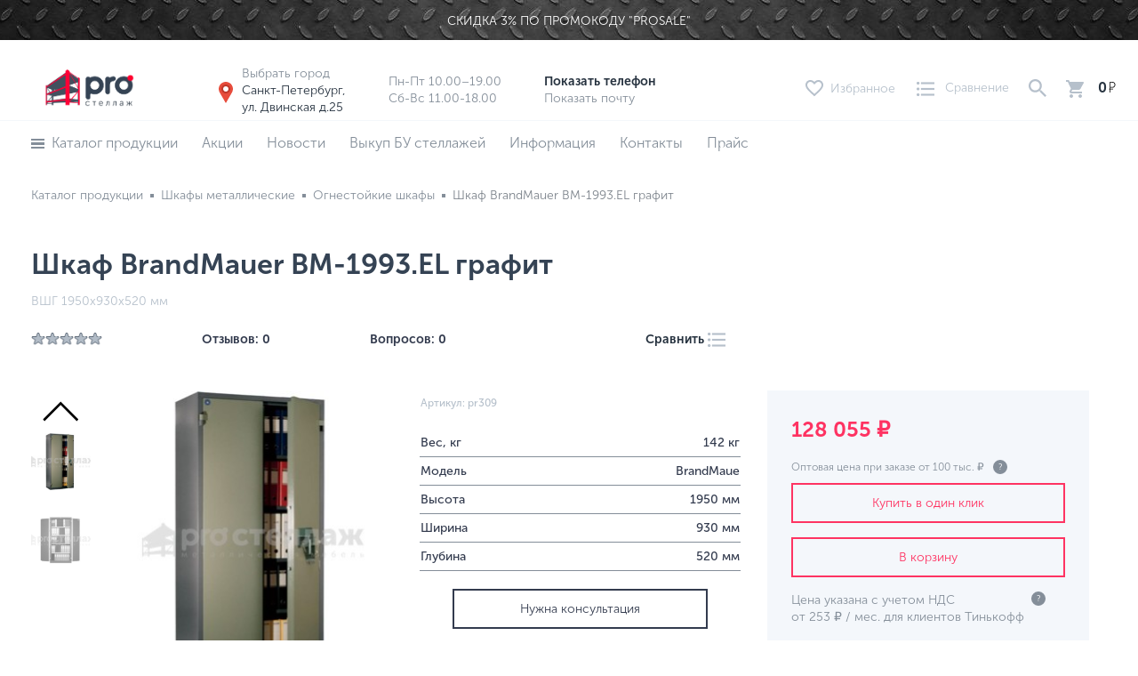

--- FILE ---
content_type: text/html; charset=UTF-8
request_url: https://stillage.pro/shkafyi-metallicheskie/ognestojkie-shkafyi/shkaf-brandmauer-bm-1993el-grafit.html
body_size: 43670
content:
<!DOCTYPE html>
<html lang="ru"><head>
	<base href="https://stillage.pro/">
	<meta charset="utf-8">
	<meta http-equiv="X-UA-Compatible" content="IE=edge">
	<meta name="google-site-verification" content="JpMvE9jBr659rUttmWpDE8I1CWzIsI7bWlLoeDt8KOM">
	<meta name="viewport" content="initial-scale=1.0, width=device-width">
	<link rel="icon" type="image/png" sizes="32x32" href="/assets/theme/img/favicon.png">
	<meta name="theme-color" content="#333c4e">
	<meta property="og:image:width" content="1024">
    <meta property="og:image:height" content="488">
	<meta property="og:image" content="https://stillage.pro//assets/images/products/12989/BM-1993-el-grafit.png">
	<meta property="og:image:alt" content="Шкаф BrandMauer BM-1993.EL графит – ">
	<meta property="og:title" content="Шкаф BrandMauer BM-1993.EL графит – ">
	<meta property="og:url" content="https://stillage.pro/shkafyi-metallicheskie/ognestojkie-shkafyi/shkaf-brandmauer-bm-1993el-grafit.html">


	<meta name="yandex-verification" content="68a746790ad34d25">
	<meta name="google-site-verification" content="MeTbUAd_ugbGNk1-otwFsrSyJg9t6fJ7oIFcF6-GEoc">
	
	<meta name="google-site-verification" content="8IYNgTbY3HtkCnsWrW7coKVAzFJqlFlctekw73ARlmg">
	<meta name="google-site-verification" content="W8UW65UfE_WEXIvDZXYsXG9p6n3n1orb6KUaR5MMTBs">
	<meta name="yandex-verification" content="369a878933737f71">
		
<!-- Google Tag Manager -->
<script>(function(w,d,s,l,i){ w[l]=w[l]||[];w[l].push({ 'gtm.start':
new Date().getTime(),event:'gtm.js'});var f=d.getElementsByTagName(s)[0],
j=d.createElement(s),dl=l!='dataLayer'?'&l='+l:'';j.async=true;j.src=
'https://www.googletagmanager.com/gtm.js?id='+i+dl;f.parentNode.insertBefore(j,f);
})(window,document,'script','dataLayer','GTM-NWNV5L3');</script>
<!-- End Google Tag Manager -->

<!-- Rating Mail.ru counter -->
<script type="text/javascript">
var _tmr = window._tmr || (window._tmr = []);
_tmr.push({ id: "3256164", type: "pageView", start: (new Date()).getTime(), pid: "USER_ID"});
(function (d, w, id) { 
  if (d.getElementById(id)) return;
  var ts = d.createElement("script"); ts.type = "text/javascript"; ts.async = true; ts.id = id;
  ts.src = "https://top-fwz1.mail.ru/js/code.js";
  var f = function () { var s = d.getElementsByTagName("script")[0]; s.parentNode.insertBefore(ts, s);};
  if (w.opera == "[object Opera]") {  d.addEventListener("DOMContentLoaded", f, false); } else {  f(); }
})(document, window, "topmailru-code");
</script>
<!-- //Rating Mail.ru counter -->

<!-- Rating@Mail.ru counter dynamic remarketing appendix -->
<script type="text/javascript">
var _tmr = _tmr || [];
_tmr.push({ 
    type: 'itemView',
    productid: 'VALUE',
    pagetype: 'VALUE',
    list: 'VALUE',
    totalvalue: 'VALUE'
});
</script>
<!-- // Rating@Mail.ru counter dynamic remarketing appendix -->



		<title>Шкаф BrandMauer BM-1993.EL графит купить в Санкт-Петербурге по выгодной цене | Pro Стеллаж</title>
		<meta name="description" content="Купить Шкаф BrandMauer BM-1993.EL графит по цене 128 055 руб. с доставкой в Санкт-Петербурге. Описание, фото, характеристики. Предоставляем гарантию на продукцию, различные способы оплаты. Звоните или оставьте заявки на сайте.">

		   
    <link rel="preload" as="style" href="/assets/components/cityfields/css/web/cityselect.css" type="text/css">
    <link rel="preload" as="style" href="/assets/components/comparison/css/default.css" type="text/css">
    <link rel="preload" as="style" href="/assets/components/minishop2/css/web/default.css" type="text/css">
    <link rel="preload" as="style" href="/assets/components/msfavorites/css/default.min.css" type="text/css">
     <link rel="preload" as="style" href="/assets/components/ajaxform/css/lib/jquery.jgrowl.min.css" type="text/css">
     <link rel="preload" as="style" href="/assets/components/msearch2/css/web/default.css" type="text/css">
      <link rel="preload" as="style" href="/assets/components/msearch2/css/web/jquery-ui/jquery-ui.min.css" type="text/css">
    
    

	
	<link rel="preload" as="style" href="/html/dist/css/libs.min.css" type="text/css">
    <link rel="preload" as="style" href="/html/dist/css/theme.min.css" type="text/css">
	<link rel="stylesheet" href="/html/dist/css/libs.min.css" type="text/css">
	<link rel="stylesheet" href="/html/dist/css/theme.min.css" type="text/css">

	<link rel="preload" as="style" href="/html/dist/css/jquery.fancybox.min.css" type="text/css">
	<link rel="stylesheet" href="/html/dist/css/jquery.fancybox.min.css" type="text/css">
     <link rel="preload" href="/html/dist/fonts/Medium.woff" as="font" type="font/woff2" crossorigin>
     <link rel="preload" href="/html/dist/fonts/Bold.woff" as="font" type="font/woff2" crossorigin>
     <link rel="preload" href="/html/dist/fonts/Black.woff" as="font" type="font/woff2" crossorigin>
     <link rel="preload" href="/html/dist/fonts/Regular.woff" as="font" type="font/woff2" crossorigin>

   
    <link rel="preconnect" href="https://fonts.gstatic.com/" crossorigin>
    <link rel="preconnect" href="https://avatars.mds.yandex.net">
    <link rel="preconnect" href="https://yastatic.net">
<style>

		.modal_active{      background-size: 64px; background-repeat: no-repeat; background-position: center;}

.ya-chat-widget_theme_dark.ya-chat-widget_size_large, .ya-chat-widget_theme_light.ya-chat-widget_size_large {
   
    bottom: 70px !important;
   
}
.__jivoMobileButton { bottom:50px !important;}
input[name=work-email] {
    padding: 0;
    margin: 0;
    border: none;
    max-width: 0;
    max-height: 0;
}
.srednie-stillage__mobile-filters .filter-button {
color: #242424;
    padding: 5px 15px;
    font-size: 18px;
    border: 1px solid #fe3362;
}
.srednie-stillage__mobile-filters {
justify-content: center;
}
    
#loading-wrapper {
  position: fixed;
  display:none;
  width: 100%;
  height: 100%;
  left: 0;
 background-color: #fdfdfd14;
top: 0;
z-index: 9999;
}

#loading-text {
  display: block;
  position: absolute;
  top: 50%;
  left: 50%;
  color: #37424e;
  width: 100px;
  height: 30px;
  margin: -7px 0 0 -45px;
  text-align: center;
  font-family: 'PT Sans Narrow', sans-serif;
  font-size: 20px;
}

#loading-content {
  display: block;
  position: relative;
  left: 50%;
  top: 50%;
  width: 170px;
  height: 170px;
  margin: -85px 0 0 -85px;
  border: 3px solid #F00;
}

#loading-content:after {
  content: "";
  position: absolute;
  border: 3px solid #0F0;
  left: 15px;
  right: 15px;
  top: 15px;
  bottom: 15px;
}

#loading-content:before {
  content: "";
  position: absolute;
  border: 3px solid #00F;
  left: 5px;
  right: 5px;
  top: 5px;
  bottom: 5px;
}

#loading-content {
  border: 3px solid transparent;
  border-top-color: #4D658D;
  border-bottom-color: #4D658D;
  border-radius: 50%;
  -webkit-animation: loader 2s linear infinite;
  -moz-animation: loader 2s linear infinite;
  -o-animation: loader 2s linear infinite;
  animation: loader 2s linear infinite;
}

#loading-content:before {
  border: 3px solid transparent;
  border-top-color: #D4CC6A;
  border-bottom-color: #D4CC6A;
  border-radius: 50%;
  -webkit-animation: loader 3s linear infinite;
    -moz-animation: loader 2s linear infinite;
  -o-animation: loader 2s linear infinite;
  animation: loader 3s linear infinite;
}
.swiper-container {
overflow:hidden;
}
#loading-content:after {
  border: 3px solid transparent;
  border-top-color: #84417C;
  border-bottom-color: #84417C;
  border-radius: 50%;
  -webkit-animation: loader 1.5s linear infinite;
  animation: loader 1.5s linear infinite;
    -moz-animation: loader 2s linear infinite;
  -o-animation: loader 2s linear infinite;
}

@-webkit-keyframes loaders {
  0% {
    -webkit-transform: rotate(0deg);
    -ms-transform: rotate(0deg);
    transform: rotate(0deg);
  }
  100% {
    -webkit-transform: rotate(360deg);
    -ms-transform: rotate(360deg);
    transform: rotate(360deg);
  }
}

@keyframes loader {
  0% {
    -webkit-transform: rotate(0deg);
    -ms-transform: rotate(0deg);
    transform: rotate(0deg);
  }
  100% {
    -webkit-transform: rotate(360deg);
    -ms-transform: rotate(360deg);
    transform: rotate(360deg);
  }
}

#content-wrapper {
  color: #FFF;
  position: fixed;
  left: 0;
  top: 20px;
  width: 100%;
  height: 100%;
}

#header
{
  width: 800px;
  margin: 0 auto;
  text-align: center;
  height: 100px;
  background-color: #666;
}

#content
{
  width: 800px;
  height: 1000px;
  margin: 0 auto;
  text-align: center;
  background-color: #888;
}
@media (max-width:768px){
#about .owl-theme .owl-nav {
    left: 0;
    right: 0;
    width: 100px;
    top: 0;
}
	.discount-form, .price-form, .safe-modal, .stillage-modal, .warning {
    top: 0;
    width: 98%;
    margin: auto;
    height: 100%;
    padding-top: 50%;
}
#directorModal .modal__close-btn {
    top: 5px;
    right: 5px;
}
}
	
</style>
<link rel="stylesheet" href="/assets/components/minishop2/css/web/default.css" type="text/css">
<script type="text/javascript">miniShop2Config = {"cssUrl":"\/assets\/components\/minishop2\/css\/web\/","jsUrl":"\/assets\/components\/minishop2\/js\/web\/","actionUrl":"\/assets\/components\/minishop2\/action.php","ctx":"web","close_all_message":"\u0437\u0430\u043a\u0440\u044b\u0442\u044c \u0432\u0441\u0435","price_format":[2,"."," "],"price_format_no_zeros":true,"weight_format":[3,"."," "],"weight_format_no_zeros":true};</script>
<link rel="stylesheet" href="/assets/components/msfavorites/css/default.min.css" type="text/css">
<meta name="msfavorites:version" content="3.0.5-beta">
<meta name="msfavorites:ctx" content="web">
<meta name="msfavorites:actionUrl" content="/assets/components/msfavorites/action.php">

<script type="text/javascript">QuickViewConfig={"actionUrl":"\/assets\/components\/quickview\/action.php","ctx":"web","version":"2.1.19-beta"};</script>
<link rel="stylesheet" href="/assets/components/cityfields/css/web/cityselect.css" type="text/css">
<link rel="stylesheet" href="/assets/components/comparison/css/default.css" type="text/css">
<link rel="stylesheet" href="/assets/components/msearch2/css/web/default.css" type="text/css">

	<script type="text/javascript">
		if (typeof mse2Config == "undefined") {mse2Config = {"cssUrl":"\/assets\/components\/msearch2\/css\/web\/","jsUrl":"\/assets\/components\/msearch2\/js\/web\/","actionUrl":"\/assets\/components\/msearch2\/action.php"};}
		if (typeof mse2FormConfig == "undefined") {mse2FormConfig = {};}
		mse2FormConfig["0a272262162ee442e1d3b2a902a67391752bd558"] = {"autocomplete":"results","queryVar":"query","minQuery":3,"pageId":440};
	</script>
<link rel="stylesheet" href="/assets/components/easycomm/css/web/ec.default.css" type="text/css">
<script type="text/javascript">easyCommConfig = {"ctx":"web","jsUrl":"\/assets\/components\/easycomm\/js\/web\/","cssUrl":"\/assets\/components\/easycomm\/css\/web\/","imgUrl":"\/assets\/components\/easycomm\/img\/web\/","actionUrl":"\/assets\/components\/easycomm\/action.php","reCaptchaSiteKey":""}</script>
<link rel="canonical" href="https://stillage.pro/shkafyi-metallicheskie/ognestojkie-shkafyi/shkaf-brandmauer-bm-1993el-grafit.html">
</head>	
<body>
	<script src="https://livechatv2.chat2desk.com/packs/ie-11-support.js"></script>
<script>
  window.chat24_token = "f944c1977fcd27588add651e6427be33";
  window.chat24_url = "https://livechatv2.chat2desk.com";
  window.chat24_socket_url ="wss://livechatv2.chat2desk.com/widget_ws_new";
  window.chat24_static_files_domain = "https://storage.chat2desk.com/";
  window.lang = "ru";
  window.fetch("".concat(window.chat24_url, "/packs/manifest.json?nocache=").concat(new Date().getTime())).then(function (res) {
    return res.json();
  }).then(function (data) {
    var chat24 = document.createElement("script");
    chat24.type = "text/javascript";
    chat24.async = true;
    chat24.src = "".concat(window.chat24_url).concat(data["application.js"]);
    document.body.appendChild(chat24);
  });
</script>

<!-- Google Tag Manager (noscript) -->
<noscript><iframe src="https://www.googletagmanager.com/ns.html?id=GTM-NWNV5L3"
height="0" width="0" style="display:none;visibility:hidden"></iframe></noscript>
<!-- End Google Tag Manager (noscript) -->
<noscript><div>
<img src="https://top-fwz1.mail.ru/counter?id=3256164;js=na" style="border:0;position:absolute;left:-9999px;" alt="Top.Mail.Ru" />
</div></noscript>
<div id="loading-wrapper">
  <div id="loading-text">Обработка</div>
  <div id="loading-content"></div>
</div>	
			<main id="siteContent">
    	<header id="siteHeader" class="site-header bg-white banner_top_true">
    			    		<div class="header_top">
	    			<img src="/assets/components/phpthumbof/cache/luxfon.com-4444.3e0587eaec5e2da7211819fdace1a5e4.jpg" alt="banner lazyload" title="banner lazyload">
	    				    				<p class="header_top_text">Скидка 3% по промокоду "PROSALE"</p>
	    				    		</div>
    		            <div class="top-bar bg-white position-fixed w-100 p-0 pt-md-2 pb-md-0 py-lg-4">
                <div class="container">
                    <div class="row position-relative h-100 justify-content-between m-0">
                        <button class="d-xs-flex flex-column align-items-center justify-content-center d-md-none top-bar__hamburger-menu">
                            <span class="bar1"></span>
                            <span class="bar2"></span>
                            <span class="bar3"></span>
                        </button>
                        <div id="sortingBottomSheet" class="sorting-bottomsheet">
						    <ul class="sorting-bottomsheet__list">
						        <li class="sorting-bottomsheet__item"><a href="#" class="sorting-bottomsheet__link">По популярности</a></li>
						        <li class="sorting-bottomsheet__item"><a href="#" class="sorting-bottomsheet__link">По цене (по убыванию)</a>
						        </li>
						        <li class="sorting-bottomsheet__item"><a href="#" class="sorting-bottomsheet__link">По цене (по возрастанию)</a>
						        </li>
						        <li class="sorting-bottomsheet__item"><a href="#" class="sorting-bottomsheet__link">По размеру скидки</a></li>
						    </ul>
						</div>
						<div class="mobile-menu-overlay"></div>
						<div class="mobile-menu-modal">
							<button class="drawer-menu__close black">
						            <svg width="18" height="18" viewBox="0 0 18 18">
						                <path d="M18 2.12108L15.8789 0L8.99998 6.87889L2.12108 0L0 2.12108L6.87889 8.99998L0 15.8789L2.12108 18L8.99998 11.1211L15.8789 18L18 15.8789L11.1211 8.99998L18 2.12108Z" fill="white" />
						            </svg>
						        </button>
						    <div class="drawer-menu">
						        
						        <ul class="nav site-footer__nav flex-column mb-4">
						            <li class="nav-item mb-3">
						                <span class="site-footer__nav-link nav-link">
						                    <a href="tel:8 (812) 565-03-59" class="footer-bar__color-red"><span class="hidden_phone">Показать телефон</span></a> <br>
						                    <a href="mailto:info@stillage.pro" class="footer-bar__color-white-link"><span class="hidden_email">Показать почту</span></a>
						                    <a style="position: relative;width: 100%;" href="javascript:void(0);" class="footer-bar__color-white-link popup-with-form city-link">
						                    	<svg style="position: absolute;left: -20px;top: 40%;" height="24" version="1.1" width="24"><g transform="translate(0 -1028.4)"><path d="m12 0c-4.4183 2.3685e-15 -8 3.5817-8 8 0 1.421 0.3816 2.75 1.0312 3.906 0.1079 0.192 0.221 0.381 0.3438 0.563l6.625 11.531 6.625-11.531c0.102-0.151 0.19-0.311 0.281-0.469l0.063-0.094c0.649-1.156 1.031-2.485 1.031-3.906 0-4.4183-3.582-8-8-8zm0 4c2.209 0 4 1.7909 4 4 0 2.209-1.791 4-4 4-2.2091 0-4-1.791-4-4 0-2.2091 1.7909-4 4-4z" fill="#e74c3c" transform="translate(0 1028.4)" /><path d="m12 3c-2.7614 0-5 2.2386-5 5 0 2.761 2.2386 5 5 5 2.761 0 5-2.239 5-5 0-2.7614-2.239-5-5-5zm0 2c1.657 0 3 1.3431 3 3s-1.343 3-3 3-3-1.3431-3-3 1.343-3 3-3z" fill="#c0392b" transform="translate(0 1028.4)" /></g></svg><span style="font-size: 14px;">Выбрать город</span><br>Санкт-Петербург</a>
						                </span>
						            </li>
						           
						            
						        </ul>
						        <ul class="nav flex-column mb-5">
						            
						            <li class="nav-item">
						                <div class="white d-flex">
						                    <a href="catalog/" class="mr-auto">
						                        Каталог товаров
						                    </a>
						                    <button class="drawer-menu__product-catalog">
						                        <svg width="12" height="16" viewBox="0 0 12 16">
						                            <path d="M2.93307 0L1.06641 1.86667L7.19974 8L1.06641 14.1333L2.93307 16L10.9331 8L2.93307 0Z" fill="white" stroke="white" stroke-width="0.5" />
						                        </svg>
						                    </button>
						                </div>
						            </li>
						            <li class="nav-item">
						                <a href="sellout/">
						                    Акции
						                </a>
						            </li>
						            <li class="nav-item">
						                <a href="news/">
						                    Новости
						                </a>
						            </li>
						            <li class="nav-item">
						                <a href="vyikup-bu-stellazhej/">
						                    Выкуп б/у стеллажей
						                </a>
						            </li>
						            <li class="nav-item">
						                <a href="information/">
						                    Информация
						                </a>
						            </li>
						            <li class="nav-item">
						                <a href="contacts.html">
						                    Контакты
						                </a>
						            </li>
						            <li class="nav-item">
						                <a href="#test-form" class="popup-with-form price-link">
						                    Прайс
						                </a>
						            </li>
						            <li class="nav-item">
						                <a href="cart.html" class="">
						                    Корзина
						                </a>
						            </li>
						            <li class="nav-item">
						                <div class="white d-flex">
						                    
						
						                    <button class="drawer-menu__social-media">
						                    	 <span style="    font-size: 20px;
    font-weight: 600;
    color: #fff;
    padding: 5px 0;
    display: inline-block;">Социальные сети </span>
						                        <svg width="12" height="16" viewBox="0 0 12 16">
						                            <path d="M2.93307 0L1.06641 1.86667L7.19974 8L1.06641 14.1333L2.93307 16L10.9331 8L2.93307 0Z" fill="white" stroke="white" stroke-width="0.5" />
						                        </svg>
						                    </button>
						                </div>
						            </li>
						        </ul>
						        <ul class="nav site-footer__nav flex-column mb-4">
						            <li class="nav-item mb-3">
						                <div class="drawer-menu__text">
						                								                    Пн-Пт 10.00–19.00<br>
							                    Сб-Вс 11.00-18.00
							                						                </div>
						            </li>
						        </ul>
						    </div>
						</div>
                        <a href="/" class="pl-xl-3 mr-2 mr-lg-3 top-bar__link d-flex align-items-center" id="0">
                            <img src="[data-uri]" data-src="/html/dist/img/logo/logo-sm.png" alt="Шкаф BrandMauer BM-1993.EL графит – Pro Стеллаж" class="lazy top-bar__logo" title="Шкаф BrandMauer BM-1993.EL графит – Pro Стеллаж">
                        </a>
                        
	
                      
                        <div class="d-md-none dark-gray top-bar__phone-number-mobile" style="top: 10px;left: 30%;">
                            <span class="mob-phone"><a href="tel:88125650359"><svg version="1.1" id="Capa_1" x="0px" y="0px" viewBox="0 0 384 384" style="enable-background:new 0 0 384 384;width: 25px;fill: #fe3362;" xmlns:xlink="http://www.w3.org/1999/xlink">

		<path d="M353.188,252.052c-23.51,0-46.594-3.677-68.469-10.906c-10.719-3.656-23.896-0.302-30.438,6.417l-43.177,32.594
			c-50.073-26.729-80.917-57.563-107.281-107.26l31.635-42.052c8.219-8.208,11.167-20.198,7.635-31.448
			c-7.26-21.99-10.948-45.063-10.948-68.583C132.146,13.823,118.323,0,101.333,0H30.813C13.823,0,0,13.823,0,30.813
			C0,225.563,158.438,384,353.188,384c16.99,0,30.813-13.823,30.813-30.813v-70.323C384,265.875,370.177,252.052,353.188,252.052z" />

</svg></a></span>
                        </div>
                        <button class="d-md-none dark-gray top-bar__phone-number-mobile" style="top: 7px;left: 55%;">
                            <span class="mob-email"><svg version="1.1" id="Capa_2" x="0px" y="0px" viewBox="0 0 512 512" style="enable-background:new 0 0 512 512;width: 30px;fill: #fe3362;" xmlns:xlink="http://www.w3.org/1999/xlink"><g><g><path d="M467,61H45C20.218,61,0,81.196,0,106v300c0,24.72,20.128,45,45,45h422c24.72,0,45-20.128,45-45V106C512,81.28,491.872,61,467,61z M460.786,91L256.954,294.833L51.359,91H460.786z M30,399.788V112.069l144.479,143.24L30,399.788z
			 M51.213,421l144.57-144.57l50.657,50.222c5.864,5.814,15.327,5.795,21.167-0.046L317,277.213L460.787,421H51.213z M482,399.787
			L338.213,256L482,112.212V399.787z" /></g></g></svg></span>
                        </button>
                        <div class="d-flex justify-content-between align-items-center mr-0 mr-lg-1 mr-xl-5">
                        	<div class="cfcity d-none d-lg-block  dark-gray  pt-1 mr-xl-5 mr-3 top-bar__work-location">
	<div><div>Выбрать город</div><svg style="position: absolute;left: -30px;" height="24" version="1.1" width="24"><g transform="translate(0 -1028.4)"><path d="m12 0c-4.4183 2.3685e-15 -8 3.5817-8 8 0 1.421 0.3816 2.75 1.0312 3.906 0.1079 0.192 0.221 0.381 0.3438 0.563l6.625 11.531 6.625-11.531c0.102-0.151 0.19-0.311 0.281-0.469l0.063-0.094c0.649-1.156 1.031-2.485 1.031-3.906 0-4.4183-3.582-8-8-8zm0 4c2.209 0 4 1.7909 4 4 0 2.209-1.791 4-4 4-2.2091 0-4-1.791-4-4 0-2.2091 1.7909-4 4-4z" fill="#e74c3c" transform="translate(0 1028.4)" /><path d="m12 3c-2.7614 0-5 2.2386-5 5 0 2.761 2.2386 5 5 5 2.761 0 5-2.239 5-5 0-2.7614-2.239-5-5-5zm0 2c1.657 0 3 1.3431 3 3s-1.343 3-3 3-3-1.3431-3-3 1.343-3 3-3z" fill="#c0392b" transform="translate(0 1028.4)" /></g></svg>
		<a href="javascript:void(0);" class="popup-with-form city-link" id="city_open">Санкт-Петербург,<br> ул. Двинская д.25</a></div>
</div>
<div id="cityModal" class="modal">
	<div class="city-body">
		<button class="city-form__close-btn" type="button">
            <svg width="21" height="21" viewBox="0 0 21 21">
                <path d="M21 2.47459L18.5254 0L10.5 8.02538L2.47459 0L0 2.47459L8.02538 10.5L0 18.5254L2.47459 21L10.5 12.9746L18.5254 21L20.9999 18.5254L12.9746 10.5L21 2.47459Z" fill="white" />
            </svg>
        </button>
		<div class="h4 price-form__title black text-center mb-4">Выберите город</div>
		<ul class="list-unstyled cfcity_list">
			<li><a href="https://stillage.pro/shkafyi-metallicheskie/ognestojkie-shkafyi/shkaf-brandmauer-bm-1993el-grafit.html" data-city="1">Санкт-Петербург</a></li><li><a href="https://msk.stillage.pro/shkafyi-metallicheskie/ognestojkie-shkafyi/shkaf-brandmauer-bm-1993el-grafit.html" data-city="2">Москва</a></li><li><a href="https://novosib.stillage.pro/shkafyi-metallicheskie/ognestojkie-shkafyi/shkaf-brandmauer-bm-1993el-grafit.html" data-city="3">Новосибирск</a></li><li><a href="https://kdr.stillage.pro/shkafyi-metallicheskie/ognestojkie-shkafyi/shkaf-brandmauer-bm-1993el-grafit.html" data-city="4">Краснодар</a></li>		</ul>
	</div>
</div>

                        		                            <div class="d-none d-lg-block dark-gray pt-1 mr-xl-5 mr-3 top-bar__work-time">
	                                <div>Пн-Пт 10.00–19.00</div>
	                                <div>Сб-Вс 11.00-18.00</div>
	                            </div>
                                                        <div class="d-none pt-1 d-md-block top-bar__contact">
                                <span class="top-bar__phone font-weight-bold text-decoration-none d-block">
                                    <span class="hidden_phone">Показать телефон</span>
                                </span>
                                <span class="top-bar__email text-decoration-none ">
                                    <span class="dark-gray hidden_email">Показать почту</span>
                                </span>
                            </div>
                        </div>
                        <div class="top-bar__action d-none ml-lx-4 ml-3 d-md-flex text-decoration-none align-items-center justify-content-between">
                    		<a href="favorites.html" class="msfavorites-total-all d-flex align-items-center mr-4 text-decoration-none top-bar__favorite position-relative" data-data-list="default" data-data-type="resource" data-msfavorites-animation="" data-value="0">
								<svg width="20" height="19" viewBox="0 0 20 19" class="full">
                                    <path d="M10 18.4L8.6 17C3.4 12.4 0 9.3 0 5.5C0 2.4 2.4 0 5.5 0C7.2 0 8.9 0.8 10 2.1C11.1 0.8 12.8 0 14.5 0C17.6 0 20 2.4 20 5.5C20 9.3 16.6 12.4 11.4 17L10 18.4Z" fill="#EA3B54" />
                                </svg>
                           
                                <svg width="20" height="19" viewBox="0 0 20 19" fill="@@activeLinkColor" class="empty">
                                    <path d="M14.5 0C12.8 0 11.1 0.79746 10 2.09333C8.9 0.79746 7.2 0 5.5 0C2.4 0 0 2.39238 0 5.48254C0 9.27047 3.4 12.3606 8.6 16.946L10 18.2419L11.4 16.946C16.5 12.2609 20 9.17079 20 5.48254C20 2.39238 17.6 0 14.5 0ZM10.1 15.5505H10L9.9 15.4508C5.1 11.1644 2 8.37333 2 5.48254C2 3.48889 3.5 1.99365 5.5 1.99365C7 1.99365 8.5 2.99047 9.1 4.38603H11C11.5 2.99047 13 1.99365 14.5 1.99365C16.5 1.99365 18 3.48889 18 5.48254C18 8.37333 14.9 11.1644 10.1 15.5505Z" fill="#B6C0CB" />
                                </svg>
	                            
                                <span class="ml-2">Избранное
                                	<span class="position-absolute text-white d-flex align-items-center justify-content-center top-bar__circle-badge2 msfavorites-total" data-data-list="default" style="display:none !important;" data-data-type="resource">0
                                	</span>
                                </span>
                            </a>
                            <a href="sravnenie-tovarov.html" class="d-flex align-items-center mr-3 text-decoration-none top-bar__compare position-relative" id="comparison_header">
	<span class="comparison comparison-default added">
		
			<svg width="20" height="18" viewBox="0 0 20 18" fill="none" class="full">
                <path d="M1.62162 0.892578C0.724307 0.892578 0 1.61689 0 2.5142C0 3.41152 0.724307 4.13582 1.62162 4.13582C2.51893 4.13582 3.24324 3.41152 3.24324 2.5142C3.24324 1.61689 2.51893 0.892578 1.62162 0.892578Z" fill="#FE3362" />
                <path d="M1.62162 7.37891C0.724307 7.37891 0 8.10321 0 9.00053C0 9.89784 0.724307 10.6221 1.62162 10.6221C2.51893 10.6221 3.24324 9.89784 3.24324 9.00053C3.24324 8.10321 2.51893 7.37891 1.62162 7.37891Z" fill="#FE3362" />
                <path d="M1.62162 13.8652C0.718935 13.8652 0 14.595 0 15.4869C0 16.3787 0.729729 17.1085 1.62162 17.1085C2.51351 17.1085 3.24324 16.3787 3.24324 15.4869C3.24324 14.595 2.52431 13.8652 1.62162 13.8652Z" fill="#FE3362" />
                <path d="M19.9984 14.4062H4.86328V16.5684H19.9984V14.4062Z" fill="#FE3362" />
                <path d="M19.9984 1.43359H4.86328V3.59577H19.9984V1.43359Z" fill="#FE3362" />
                <path d="M19.9984 7.91992H4.86328V10.0821H19.9984V7.91992Z" fill="#FE3362" />
            </svg>
		
			<svg width="20" height="18" viewBox="0 0 20 18" fill="none" class="empty">
			    <path d="M1.62162 0.892578C0.724307 0.892578 0 1.61689 0 2.5142C0 3.41152 0.724307 4.13582 1.62162 4.13582C2.51893 4.13582 3.24324 3.41152 3.24324 2.5142C3.24324 1.61689 2.51893 0.892578 1.62162 0.892578Z" fill="#B6C0CB" />
			    <path d="M1.62162 7.37891C0.724307 7.37891 0 8.10321 0 9.00053C0 9.89784 0.724307 10.6221 1.62162 10.6221C2.51893 10.6221 3.24324 9.89784 3.24324 9.00053C3.24324 8.10321 2.51893 7.37891 1.62162 7.37891Z" fill="#B6C0CB" />
			    <path d="M1.62162 13.8652C0.718935 13.8652 0 14.595 0 15.4869C0 16.3787 0.729729 17.1085 1.62162 17.1085C2.51351 17.1085 3.24324 16.3787 3.24324 15.4869C3.24324 14.595 2.52431 13.8652 1.62162 13.8652Z" fill="#B6C0CB" />
			    <path d="M19.9984 14.4062H4.86328V16.5684H19.9984V14.4062Z" fill="#B6C0CB" />
			    <path d="M19.9984 1.43359H4.86328V3.59577H19.9984V1.43359Z" fill="#B6C0CB" />
			    <path d="M19.9984 7.91992H4.86328V10.0821H19.9984V7.91992Z" fill="#B6C0CB" />
			</svg>
		
		<span class="ml-2">Сравнение
		
			<span class="position-absolute text-white d-flex align-items-center justify-content-center top-bar__circle-badge2 comparison-total" style="display:none !important">0			</span>
			
		</span>
	</span>
</a>                            <button class="d-flex mr-3 top-bar__search-btn">
                                <svg width="20" height="20" viewBox="0 0 20 20" fill="none">
                                    <path d="M14.2857 12.5714H13.3714L13.0286 12.2286C14.1715 10.9714 14.8572 9.25714 14.8572 7.42857C14.8571 3.31429 11.5429 0 7.42857 0C3.31429 0 0 3.31429 0 7.42857C0 11.5429 3.31429 14.8571 7.42857 14.8571C9.25714 14.8571 10.9714 14.1714 12.2286 13.0286L12.5714 13.3714V14.2857L18.2857 20L20 18.2857L14.2857 12.5714ZM7.42857 12.5714C4.57143 12.5714 2.28571 10.2857 2.28571 7.42857C2.28571 4.57143 4.57143 2.28571 7.42857 2.28571C10.2857 2.28571 12.5714 4.57143 12.5714 7.42857C12.5714 10.2857 10.2857 12.5714 7.42857 12.5714Z" fill="#B6C0CB" />
                                </svg>
                            </button>
                            	                            <div id="msmcd-dropdown" class="d-flex justify-content-between position-relative align-items-center top-bar__cart-amount">
	<div class="cart-overlay"></div>
	<div class="top-bar__cart" id="mcd-mini-cart">
		<div class="cart flex-column " id="msMiniCart">
	<div class="empty">
        пуста <span class="badge badge-light">0</span>
    </div>
    <div class="not_empty">
	    <div class="d-flex flex-column py-4">
	    			</div>
	</div>
	<div class="footer_minicart">
	    <div class="cart__total-info d-flex justify-content-between align-items-end">
	        <div class="cart__product">
	            Всего товаров: <span class="cart__count ms2_total_count">0</span>
	        </div>
	        <div class="cart__price">
	            На сумму: <span class="cart__product-price pl-2"><span class="ms2_total_cost">0</span> ₽</span>
	        </div>
	    </div>
	    <div class="msdfc_msg"></div>

	    <div class="cart__buttons d-flex justify-content-between">
	        <a href="cart.html" class="stillage-link-button-primary">
	            Перейти в корзину
	        </a>
	        <a class="quickview stillage-link-button-gray" id="oneclick_minicart" style="color:#000;">Купить в один клик</a>
	    </div>
    </div>
</div>
<div id="modalOneClick_shop" style="display:none;">
	<button class="stillage-modal__close-btn modal__close-btn" type="button">
    <svg width="21" height="21" viewBox="0 0 21 21">
        <path d="M21 2.47459L18.5254 0L10.5 8.02538L2.47459 0L0 2.47459L8.02538 10.5L0 18.5254L2.47459 21L10.5 12.9746L18.5254 21L20.9999 18.5254L12.9746 10.5L21 2.47459Z" fill="white" />
    </svg>
</button>
<form class="price-form" id="oneClickMore" action="/assets/components/oneclick/oneclick.php?act=more" method="post">
	<input type="hidden" name="prod_id" value="12989">
	<div class="h4 price-form__title black text-center mb-4">
		Оставьте заявку на покупку товара
	</div>
	<!--input type="text" name="name" id="af_name" placeholder="Имя" value="" class="price-form__input pb-2 mb-4" required /-->
	<input type="text" name="phone" placeholder="Телефон" value="" class="price-form__input pb-2 mb-4" required>
	<!--input type="email" name="email" id="af_email" placeholder="E-mail" value="" class="price-form__input pb-2 mb-4" required/-->
	<button class="w-100 primary stillage-button-primary" type="submit">Отправить</button>
	<span class="price-form__confidentiality gray d-block text-center px-1 mt-3">
		Нажимая «Отправить», Вы соглашаетесь на обработку своих персональных данных
	</span>
</form>
</div>	</div>	
	<div class="mr-3 top-bar__cart-button position-relative">
	    <svg width="20" height="20" viewBox="0 0 20 20" fill="none">
	        <path d="M6 16C4.9 16 4 16.9 4 18C4 19.1 4.9 20 6 20C7.1 20 8 19.1 8 18C8 16.9 7.1 16 6 16ZM0 0V2H2L5.6 9.6L4.2 12C4.1 12.3 4 12.7 4 13C4 14.1 4.9 15 6 15H18V13H6.4C6.3 13 6.2 12.9 6.2 12.8V12.7L7.1 11H14.5C15.3 11 15.9 10.6 16.2 9.99996L19.8 3.5C20 3.3 20 3.2 20 3C20 2.4 19.6 2 19 2H4.2L3.3 0H0ZM16 16C14.9 16 14 16.9 14 18C14 19.1 14.9 20 16 20C17.1 20 18 19.1 18 18C18 16.9 17.1 16 16 16Z" fill="#B6C0CB" />
	    </svg>
	    
	    <div class="position-absolute text-white d-flex align-items-center justify-content-center top-bar__circle-badge1 ms2_total_count" style="display:none !important;">
	        0	    </div>
	   
	</div>
	<span class="text-black bold top-bar__cart_total-amount"><span class="ms2_total_cost">0</span> 
	<svg class="rub" viewBox="0 0 440 440"><path d="M232.522 242.428c63.913 0 115.91-54.382 115.91-121.227C348.432 54.37 296.435 0 232.522 0H120.568v282.428h-29v30h29V440h30V312.428h101.955v-30H150.568v-40h81.954zM150.568 30h81.955c47.371 0 85.91 40.912 85.91 91.201 0 50.303-38.539 91.227-85.91 91.227h-81.955V30z" /></svg>
	</span>
</div>							                        </div>
                        						    <form data-key="0a272262162ee442e1d3b2a902a67391752bd558" action="search-results/" method="get" class="msearch2 position-absolute align-items-center bg-white d-none d-sm-flex justify-content-between top-bar__search-box_hidden" id="mse2_form">
	<button class="p-0 mr-3 primary search-box__submit" type="submit">
        <svg width="20" height="20" viewBox="0 0 20 20">
            <path d="M14.2857 12.5714H13.3714L13.0286 12.2286C14.1715 10.9714 14.8572 9.25714 14.8572 7.42857C14.8571 3.31429 11.5429 0 7.42857 0C3.31429 0 0 3.31429 0 7.42857C0 11.5429 3.31429 14.8571 7.42857 14.8571C9.25714 14.8571 10.9714 14.1714 12.2286 13.0286L12.5714 13.3714V14.2857L18.2857 20L20 18.2857L14.2857 12.5714ZM7.42857 12.5714C4.57143 12.5714 2.28571 10.2857 2.28571 7.42857C2.28571 4.57143 4.57143 2.28571 7.42857 2.28571C10.2857 2.28571 12.5714 4.57143 12.5714 7.42857C12.5714 10.2857 10.2857 12.5714 7.42857 12.5714Z" fill="#FE3362" />
        </svg>
    </button>
     <input type="text" class="border-0 background-none w-100" name="query" value="" placeholder="Поиск товаров на сайте">
	
	<button class="p-0 search-box__close gray" type="button" onclick="document.getElementById('mse2_form').reset()">
        <svg width="20" height="20" viewBox="0 0 20 20">
            <path d="M20 2L18 0L10 8L2 0L0 2L8 10L0 18L2 20L10 12L18 20L20 18L12 10L20 2Z" fill="#B6C0CB" />
        </svg>
    </button>
</form>												
												
						                        <div class="top-bar__mobile-filter dark-gray">
                            Фильтр
                            <button id="closeMobileFilter" class="top-bar__close-filter">
                                <svg width="18" height="18" viewBox="0 0 18 18">
                                    <path d="M18 2.12108L15.8789 0L8.99998 6.87889L2.12108 0L0 2.12108L6.87889 8.99998L0 15.8789L2.12108 18L8.99998 11.1211L15.8789 18L18 15.8789L11.1211 8.99998L18 2.12108Z" fill="#848E99" />
                                </svg>
                            </button>
                        </div>
                    </div>
                    <div class="d-none d-md-flex d-lg-none py-3 ml-3 top-bar__work-info-line">
                        <b>Cклад и пункт выдачи заказов</b>:<br>Санкт-Петербург,<br>  ул. Двинская 25 Пн-Пт 10.00–19.00 | Сб-Вс 11.00-18.00
                    </div>
                </div>
            </div>
            <div class="nav-bar bg-white w-100" id="navbar">
                <div class="container  position-relative d-flex">
                    <ul class="nav align-items-end  d-flex" id="mainNav">
                    
                    							
						
						    	<li class="nav-bar__item nav-item d-flex align-items-center product-catalog__item_active">
		<svg width="15" height="11" viewBox="0 0 15 11" fill="none">
            <rect width="15" height="2" fill="#848E99" />
            <rect y="4" width="15" height="3" fill="#848E99" />
            <rect y="9" width="15" height="2" fill="#848E99" />
        </svg>
	    <a href="catalog/" id="74" class="nav-bar__link d-flex align-items-center nav-link nav-bar__catalog-hover-link pl-0">
	        <span class="ml-2 @@activeAction">Каталог продукции</span>
	        <svg class="nav-bar__square" width="6" height="6" viewBox="0 0 6 6" fill="none">
	            <rect width="6" height="6" />
	        </svg>
	    </a>
	    <div class="nav-bar__catalog-hover">
    <ul class="product-catalog__list">
    				<li class="product-catalog__item nav-item">
	
		
			    <a href="shelving/" class="123 text-decoration-none product-catalog__link nav-link">
			        <span class="product-catalog__link_icon">
			            <svg width="15" height="15" viewBox="0 0 15 15">
								                    <path d="M13 3L13 4.5L-7.74884e-08 4.5L0 3L13 3Z" fill="#FE3362" />
								                    <path d="M0 0H1.5V15H0V0Z" fill="#FE3362" />
								                    <path d="M13 0L13 1.5L-7.74884e-08 1.5L0 -4.80825e-07L13 0Z" fill="#FE3362" />
								                    <path d="M13 7L13 8.5L-7.74884e-08 8.5L0 7L13 7Z" fill="#FE3362" />
								                    <path d="M13 11L13 12.5L-7.74884e-08 12.5L0 11L13 11Z" fill="#FE3362" />
								                    <path d="M13 0H14.5V15H13V0Z" fill="#FE3362" />
								                </svg>			        </span>
			        Стеллажи сборные металлические			    </a>
			    
			    			    				    <div class="product-catalog__link_hover">
				        <ul class="second-level-product-catalog__list">
				       			<li class="second-level-product-catalog__item nav-item">
	    <a href="shelving/arxivnyie/" class="text-decoration-none second-level-product-catalog__link nav-link">
	        Стеллажи архивные полочные	    </a>
	</li>

	<li class="second-level-product-catalog__item nav-item">
	    <a href="shelving/stellazhi-srednegruzovyie/" class="text-decoration-none second-level-product-catalog__link nav-link">
	        Стеллажи для склада среднегрузовые	    </a>
	</li>

	<li class="second-level-product-catalog__item nav-item">
	    <a href="shelving/used/" class="text-decoration-none second-level-product-catalog__link nav-link">
	        Стеллажи БУ металлические	    </a>
	</li>

	<li class="second-level-product-catalog__item nav-item">
	    <a href="shelving/stellazhi-dlya-koles-garazha/" class="text-decoration-none second-level-product-catalog__link nav-link">
	        Стеллажи для колес и шин	    </a>
	</li>

	<li class="second-level-product-catalog__item nav-item">
	    <a href="shelving/stellazhi-dlya-butyilej-s-vodoj/" class="text-decoration-none second-level-product-catalog__link nav-link">
	        Стеллажи для бутылей с водой	    </a>
	</li>

	<li class="second-level-product-catalog__item nav-item">
	    <a href="shelving/komplektuyushhie-dlya-stellazhej/" class="text-decoration-none second-level-product-catalog__link nav-link">
	        Комплектующие для стеллажей	    </a>
	</li>
				        </ul>
				    </div>
			    			</li>
					<li class="product-catalog__item nav-item">
	
		
			    <a href="shkafyi-metallicheskie/" class="123 text-decoration-none product-catalog__link nav-link">
			        <span class="product-catalog__link_icon">
			            <svg width="15" height="15" viewBox="0 0 15 15">
								                    <path d="M13 3L13 4.5L-7.74884e-08 4.5L0 3L13 3Z" fill="#FE3362" />
								                    <path d="M0 0H1.5V15H0V0Z" fill="#FE3362" />
								                    <path d="M13 0L13 1.5L-7.74884e-08 1.5L0 -4.80825e-07L13 0Z" fill="#FE3362" />
								                    <path d="M13 7L13 8.5L-7.74884e-08 8.5L0 7L13 7Z" fill="#FE3362" />
								                    <path d="M13 11L13 12.5L-7.74884e-08 12.5L0 11L13 11Z" fill="#FE3362" />
								                    <path d="M13 0H14.5V15H13V0Z" fill="#FE3362" />
								                </svg>			        </span>
			        Шкафы металлические			    </a>
			    
			    			    				    <div class="product-catalog__link_hover">
				        <ul class="second-level-product-catalog__list">
				       			<li class="second-level-product-catalog__item nav-item">
	    <a href="shkafyi-metallicheskie/shkafyi-dlya-odezhdyi-v-razdevalku/" class="text-decoration-none second-level-product-catalog__link nav-link">
	        Шкафы для одежды (в раздевалку)	    </a>
	</li>

	<li class="second-level-product-catalog__item nav-item">
	    <a href="shkafyi-metallicheskie/arxivnyie-shkafyi-dlya-dokumentov/" class="text-decoration-none second-level-product-catalog__link nav-link">
	        Архивные шкафы для документов	    </a>
	</li>

	<li class="second-level-product-catalog__item nav-item">
	    <a href="shkafyi-metallicheskie/shkafyi-dlya-xozinventarya/" class="text-decoration-none second-level-product-catalog__link nav-link">
	        Шкафы для хозинвентаря	    </a>
	</li>

	<li class="second-level-product-catalog__item nav-item">
	    <a href="shkafyi-metallicheskie/mediczinskie-shkafyi/" class="text-decoration-none second-level-product-catalog__link nav-link">
	        Медицинские шкафы	    </a>
	</li>

	<li class="second-level-product-catalog__item nav-item">
	    <a href="shkafyi-metallicheskie/buxgalterskie-shkafyi-(sejfyi)/" class="text-decoration-none second-level-product-catalog__link nav-link">
	        Бухгалтерские шкафы (сейфы)	    </a>
	</li>

	<li class="second-level-product-catalog__item nav-item">
	    <a href="shkafyi-metallicheskie/shkafyi-dlya-instrumentov/" class="text-decoration-none second-level-product-catalog__link nav-link">
	        Шкафы для инструментов	    </a>
	</li>

	<li class="second-level-product-catalog__item nav-item">
	    <a href="shkafyi-metallicheskie/kartoteki/" class="text-decoration-none second-level-product-catalog__link nav-link">
	        Картотеки	    </a>
	</li>

	<li class="second-level-product-catalog__item nav-item">
	    <a href="shkafyi-metallicheskie/sushilnyie-shkafyi/" class="text-decoration-none second-level-product-catalog__link nav-link">
	        Сушильные шкафы	    </a>
	</li>

	<li class="second-level-product-catalog__item nav-item">
	    <a href="shkafyi-metallicheskie/sumochniczyi/" class="text-decoration-none second-level-product-catalog__link nav-link">
	        Сумочницы	    </a>
	</li>

	<li class="second-level-product-catalog__item nav-item">
	    <a href="shkafyi-metallicheskie/mnogoyashhichnyie-shkafyi/" class="text-decoration-none second-level-product-catalog__link nav-link">
	        Многоящичные шкафы	    </a>
	</li>

	<li class="second-level-product-catalog__item nav-item">
	    <a href="shkafyi-metallicheskie/shkafyi-dlya-gazovyix-balonov/" class="text-decoration-none second-level-product-catalog__link nav-link">
	        Шкафы для газовых балонов	    </a>
	</li>

	<li class="second-level-product-catalog__item nav-item">
	    <a href="shkafyi-metallicheskie/abonentskie-shkafyi/" class="text-decoration-none second-level-product-catalog__link nav-link">
	        Автоматические системы хранения	    </a>
	</li>

	<li class="second-level-product-catalog__item nav-item">
	    <a href="shkafyi-metallicheskie/ognestojkie-shkafyi/" class="text-decoration-none second-level-product-catalog__link nav-link">
	        Огнестойкие шкафы	    </a>
	</li>

	<li class="second-level-product-catalog__item nav-item">
	    <a href="shkafyi-metallicheskie/pochtovyie-yashhiki/" class="text-decoration-none second-level-product-catalog__link nav-link">
	        Почтовые ящики	    </a>
	</li>

	<li class="second-level-product-catalog__item nav-item">
	    <a href="shkafyi-metallicheskie/skamejki-garderobnyie/" class="text-decoration-none second-level-product-catalog__link nav-link">
	        Скамейки и подставки гардеробные	    </a>
	</li>

	<li class="second-level-product-catalog__item nav-item">
	    <a href="shkafyi-metallicheskie/aksessuaryi-dlya-shkafov/" class="text-decoration-none second-level-product-catalog__link nav-link">
	        Аксессуары для шкафов	    </a>
	</li>
				        </ul>
				    </div>
			    			</li>
					<li class="product-catalog__item nav-item">
	
		
			    <a href="safes/" class="123 text-decoration-none product-catalog__link nav-link">
			        <span class="product-catalog__link_icon">
			            <svg width="18" height="16" viewBox="0 0 18 16"> <path d="M1.5 0H16.5V1.5H1.5V0Z" fill="#26323F" /> <path d="M1.5 14H16.5V15.5H1.5V14Z" fill="#26323F" /> <path d="M16.5 0L16.5 16L15 16L15 -6.55671e-08L16.5 0Z" fill="#26323F" /> <path d="M16.5 10L16.5 5L17.5 5L17.5 10L16.5 10Z" fill="#26323F" /> <path d="M1.5 7H3.5V8H1.5L1.5 7Z" fill="#26323F" /> <path d="M1.5 0L1.5 16L-6.99382e-07 16L0 -6.55671e-08L1.5 0Z" fill="#26323F" /> <path d="M9.5 8C9.5 8.55228 9.05228 9 8.5 9C7.94772 9 7.5 8.55228 7.5 8C7.5 7.44772 7.94772 7 8.5 7C9.05228 7 9.5 7.44772 9.5 8Z" fill="#26323F" /> <path fill-rule="evenodd" clip-rule="evenodd" d="M13 8C13 10.4853 10.9853 12.5 8.5 12.5C6.01472 12.5 4 10.4853 4 8C4 5.51472 6.01472 3.5 8.5 3.5C10.9853 3.5 13 5.51472 13 8ZM8.5 11C10.1569 11 11.5 9.65685 11.5 8C11.5 6.34315 10.1569 5 8.5 5C6.84315 5 5.5 6.34315 5.5 8C5.5 9.65685 6.84315 11 8.5 11Z" fill="#26323F" /> </svg>			        </span>
			        Сейфы			    </a>
			    
			    			    				    <div class="product-catalog__link_hover">
				        <ul class="second-level-product-catalog__list">
				       			<li class="second-level-product-catalog__item nav-item">
	    <a href="safes/weapon-cabinets-and-safes/" class="text-decoration-none second-level-product-catalog__link nav-link">
	        Оружейные шкафы и сейфы	    </a>
	</li>

	<li class="second-level-product-catalog__item nav-item">
	    <a href="safes/furniture-and-office/" class="text-decoration-none second-level-product-catalog__link nav-link">
	        Мебельные и офисные сейфы	    </a>
	</li>

	<li class="second-level-product-catalog__item nav-item">
	    <a href="safes/avtomobilnyie-sejfyi/" class="text-decoration-none second-level-product-catalog__link nav-link">
	        Автомобильные шкафы и сейфы	    </a>
	</li>

	<li class="second-level-product-catalog__item nav-item">
	    <a href="safes/buxgalterskie-sejfyi/" class="text-decoration-none second-level-product-catalog__link nav-link">
	        Бухгалтерские сейфы	    </a>
	</li>

	<li class="second-level-product-catalog__item nav-item">
	    <a href="safes/gostinichnyie-shkafyi-i-sejfyi/" class="text-decoration-none second-level-product-catalog__link nav-link">
	        Гостиничные шкафы и сейфы	    </a>
	</li>

	<li class="second-level-product-catalog__item nav-item">
	    <a href="safes/vzlomostojkie-sejfyi/" class="text-decoration-none second-level-product-catalog__link nav-link">
	        Взломостойкие сейфы	    </a>
	</li>

	<li class="second-level-product-catalog__item nav-item">
	    <a href="safes/ognestojkie-sejfyi/" class="text-decoration-none second-level-product-catalog__link nav-link">
	        Огнестойкие сейфы	    </a>
	</li>

	<li class="second-level-product-catalog__item nav-item">
	    <a href="safes/ogne-vzlomostojkie-sejfyi/" class="text-decoration-none second-level-product-catalog__link nav-link">
	        Огне-взломостойкие сейфы	    </a>
	</li>

	<li class="second-level-product-catalog__item nav-item">
	    <a href="safes/vstraivaemyie-sejfyi/" class="text-decoration-none second-level-product-catalog__link nav-link">
	        Встраиваемые сейфы	    </a>
	</li>

	<li class="second-level-product-catalog__item nav-item">
	    <a href="safes/smart-sejfyi/" class="text-decoration-none second-level-product-catalog__link nav-link">
	        SMART-сейфы	    </a>
	</li>

	<li class="second-level-product-catalog__item nav-item">
	    <a href="safes/depozitnyie-sejfyi/" class="text-decoration-none second-level-product-catalog__link nav-link">
	        Депозитные сейфы	    </a>
	</li>

	<li class="second-level-product-catalog__item nav-item">
	    <a href="safes/depozitnyie-yachejki/" class="text-decoration-none second-level-product-catalog__link nav-link">
	        Депозитные ячейки	    </a>
	</li>

	<li class="second-level-product-catalog__item nav-item">
	    <a href="safes/sejfyi-evropejskoj-sertifikaczii/" class="text-decoration-none second-level-product-catalog__link nav-link">
	        Сейфы европейской сертификации	    </a>
	</li>

	<li class="second-level-product-catalog__item nav-item">
	    <a href="safes/tempokassyi/" class="text-decoration-none second-level-product-catalog__link nav-link">
	        Темпокассы	    </a>
	</li>

	<li class="second-level-product-catalog__item nav-item">
	    <a href="safes/elitnyie-sejfyi/" class="text-decoration-none second-level-product-catalog__link nav-link">
	        Эксклюзивные сейфы	    </a>
	</li>

	<li class="second-level-product-catalog__item nav-item">
	    <a href="safes/dopolnitelnyie-aksessuaryi/" class="text-decoration-none second-level-product-catalog__link nav-link">
	        Дополнительные аксессуары	    </a>
	</li>
				        </ul>
				    </div>
			    			</li>
					<li class="product-catalog__item nav-item">
	
		
			    <a href="verstaki/" class="123 text-decoration-none product-catalog__link nav-link">
			        <span class="product-catalog__link_icon">
			            <svg width="19" height="16" viewBox="0 0 19 16"> <path d="M0 6H19V7.5H0V6Z" fill="#26323F" /> <path d="M2 0H17V1.5H2V0Z" fill="#26323F" /> <path d="M3.5 1L3.5 6L2 6L2 1L3.5 1Z" fill="#26323F" /> <path d="M17 1L17 6L15.5 6L15.5 1L17 1Z" fill="#26323F" /> <path d="M12.5 7L12.5 13L11 13L11 7L12.5 7Z" fill="#26323F" /> <path d="M1 12H18V13.5H1V12Z" fill="#26323F" /> <path d="M19 7L19 16L17.5 16L17.5 7L19 7Z" fill="#26323F" /> <path d="M1.5 7L1.5 16L-3.93402e-07 16L0 7L1.5 7Z" fill="#26323F" /> <path d="M5 10C5 10.5523 4.55228 11 4 11C3.44772 11 3 10.5523 3 10C3 9.44772 3.44772 9 4 9C4.55228 9 5 9.44772 5 10Z" fill="#26323F" /> <path d="M16 10C16 10.5523 15.5523 11 15 11C14.4477 11 14 10.5523 14 10C14 9.44772 14.4477 9 15 9C15.5523 9 16 9.44772 16 10Z" fill="#26323F" /> </svg>			        </span>
			        Верстаки			    </a>
			    
			    			    				    <div class="product-catalog__link_hover">
				        <ul class="second-level-product-catalog__list">
				       			<li class="second-level-product-catalog__item nav-item">
	    <a href="verstaki/stolyi-slesarnyie-promyishlennyie/" class="text-decoration-none second-level-product-catalog__link nav-link">
	        Столы слесарные промышленные	    </a>
	</li>

	<li class="second-level-product-catalog__item nav-item">
	    <a href="verstaki/verstaki-i-stolyi-ekonom-(do-300-kg)/" class="text-decoration-none second-level-product-catalog__link nav-link">
	        Верстаки до 300 кг (эконом)	    </a>
	</li>

	<li class="second-level-product-catalog__item nav-item">
	    <a href="verstaki/standartnaya-seriya-(do-300-kg)/" class="text-decoration-none second-level-product-catalog__link nav-link">
	        Стандартная серия (до 300 кг)	    </a>
	</li>

	<li class="second-level-product-catalog__item nav-item">
	    <a href="verstaki/tyazhelaya-seriya-(do-3000-kg)/" class="text-decoration-none second-level-product-catalog__link nav-link">
	        Тяжелая серия (до 3000 кг)	    </a>
	</li>

	<li class="second-level-product-catalog__item nav-item">
	    <a href="verstaki/rabochie-mesta-mechanic/" class="text-decoration-none second-level-product-catalog__link nav-link">
	        Рабочие места MECHANIC	    </a>
	</li>

	<li class="second-level-product-catalog__item nav-item">
	    <a href="verstaki/screens-and-accessories/" class="text-decoration-none second-level-product-catalog__link nav-link">
	        Экраны и аксессуары	    </a>
	</li>

	<li class="second-level-product-catalog__item nav-item">
	    <a href="verstaki/tiski/" class="text-decoration-none second-level-product-catalog__link nav-link">
	        Тиски слесарные	    </a>
	</li>
				        </ul>
				    </div>
			    			</li>
					<li class="product-catalog__item nav-item">
	
		
			    <a href="wardrobe-systems/" class="123 text-decoration-none product-catalog__link nav-link">
			        <span class="product-catalog__link_icon">
			            <svg width="16" height="15" viewBox="0 0 16 15"> <path d="M0.390625 0H16.0003V1.5H0.390625V0Z" fill="#26323F" /> <path d="M0.390625 2.3418H16.0003V3.8418H0.390625V2.3418Z" fill="#26323F" /> <path d="M1.16992 0L1.16992 14.0487L-0.000803727 14.0487L-0.000803113 -5.1174e-08L1.16992 0Z" fill="#26323F" /> <path d="M8.19531 0L8.19531 14.0487L6.69531 14.0487L6.69531 -6.55671e-08L8.19531 0Z" fill="#26323F" /> <path d="M16 0L16 14.0487L14.5 14.0487L14.5 -6.55671e-08L16 0Z" fill="#26323F" /> <path d="M0.390625 4.68262H8.19546V6.18262H0.390625V4.68262Z" fill="#26323F" /> <path d="M0.390625 7.02441H8.19546V8.52441H0.390625V7.02441Z" fill="#26323F" /> </svg>			        </span>
			        Гардеробные системы			    </a>
			    
			    			    				    <div class="product-catalog__link_hover">
				        <ul class="second-level-product-catalog__list">
				       			<li class="second-level-product-catalog__item nav-item">
	    <a href="wardrobe-systems/komplektuyushhie/" class="text-decoration-none second-level-product-catalog__link nav-link">
	        Комплектующие	    </a>
	</li>

	<li class="second-level-product-catalog__item nav-item">
	    <a href="wardrobe-systems/gotovyie-garderobnyie-sistemyi/" class="text-decoration-none second-level-product-catalog__link nav-link">
	        Конструктор гардеробных систем	    </a>
	</li>

	<li class="second-level-product-catalog__item nav-item">
	    <a href="wardrobe-systems/gotovyie-komplektyi/" class="text-decoration-none second-level-product-catalog__link nav-link">
	        Готовые комплекты	    </a>
	</li>
				        </ul>
				    </div>
			    			</li>
					<li class="product-catalog__item nav-item">
	
		
			    <a href="mediczinskaya-mebel-i-izdeliya/" class="123 text-decoration-none product-catalog__link nav-link">
			        <span class="product-catalog__link_icon">
			            <svg width="15" height="15" viewBox="0 0 15 15"> <path fill-rule="evenodd" clip-rule="evenodd" d="M0 0H15V15H0V0ZM1.5 1.5V13.5H13.5V1.5H1.5Z" fill="#26323F" /> <path d="M6.5 3.5H8V11.5H6.5V3.5Z" fill="#26323F" /> <path d="M11.5 6.5L11.5 8L3.5 8L3.5 6.5L11.5 6.5Z" fill="#26323F" /> </svg>			        </span>
			        Медицинская мебель и изделия			    </a>
			    
			    			    				    <div class="product-catalog__link_hover">
				        <ul class="second-level-product-catalog__list">
				       			<li class="second-level-product-catalog__item nav-item">
	    <a href="mediczinskaya-mebel-i-izdeliya/mediczinskie-shkafyi/" class="text-decoration-none second-level-product-catalog__link nav-link">
	        Медицинские шкафы	    </a>
	</li>

	<li class="second-level-product-catalog__item nav-item">
	    <a href="mediczinskaya-mebel-i-izdeliya/arxivnyie-mediczinskie-shkafyi/" class="text-decoration-none second-level-product-catalog__link nav-link">
	        Архивные медицинские шкафы	    </a>
	</li>

	<li class="second-level-product-catalog__item nav-item">
	    <a href="mediczinskaya-mebel-i-izdeliya/mediczinskie-stellazhi-ctm-ms/" class="text-decoration-none second-level-product-catalog__link nav-link">
	        Медицинские стеллажи  CTM MS	    </a>
	</li>

	<li class="second-level-product-catalog__item nav-item">
	    <a href="mediczinskaya-mebel-i-izdeliya/mediczinskie-shkafyi-dlya-razdevalok/" class="text-decoration-none second-level-product-catalog__link nav-link">
	        Медицинские шкафы для раздевалок	    </a>
	</li>

	<li class="second-level-product-catalog__item nav-item">
	    <a href="mediczinskaya-mebel-i-izdeliya/sejfyi-termostatyi/" class="text-decoration-none second-level-product-catalog__link nav-link">
	        Сейфы термостаты	    </a>
	</li>

	<li class="second-level-product-catalog__item nav-item">
	    <a href="mediczinskaya-mebel-i-izdeliya/kartoteki-mediczinskie/" class="text-decoration-none second-level-product-catalog__link nav-link">
	        Картотеки медицинские	    </a>
	</li>

	<li class="second-level-product-catalog__item nav-item">
	    <a href="mediczinskaya-mebel-i-izdeliya/tumbyi-mediczinskie-podkatnyie/" class="text-decoration-none second-level-product-catalog__link nav-link">
	        Тумбы медицинские подкатные	    </a>
	</li>

	<li class="second-level-product-catalog__item nav-item">
	    <a href="mediczinskaya-mebel-i-izdeliya/mediczinskie-stoliki/" class="text-decoration-none second-level-product-catalog__link nav-link">
	        Медицинские столики	    </a>
	</li>

	<li class="second-level-product-catalog__item nav-item">
	    <a href="mediczinskaya-mebel-i-izdeliya/mediczinskie-krovati/" class="text-decoration-none second-level-product-catalog__link nav-link">
	        Медицинские кровати	    </a>
	</li>

	<li class="second-level-product-catalog__item nav-item">
	    <a href="mediczinskaya-mebel-i-izdeliya/kushetki-i-banketki-mediczinskie/" class="text-decoration-none second-level-product-catalog__link nav-link">
	        Кушетки и банкетки медицинские	    </a>
	</li>

	<li class="second-level-product-catalog__item nav-item">
	    <a href="mediczinskaya-mebel-i-izdeliya/telezhki-dlya-perevozki-bolnyix/" class="text-decoration-none second-level-product-catalog__link nav-link">
	        Тележки для перевозки больных	    </a>
	</li>

	<li class="second-level-product-catalog__item nav-item">
	    <a href="mediczinskaya-mebel-i-izdeliya/aptechki/" class="text-decoration-none second-level-product-catalog__link nav-link">
	        Аптечки	    </a>
	</li>

	<li class="second-level-product-catalog__item nav-item">
	    <a href="mediczinskaya-mebel-i-izdeliya/shirmyi-i-stojki/" class="text-decoration-none second-level-product-catalog__link nav-link">
	        Ширмы и стойки	    </a>
	</li>
				        </ul>
				    </div>
			    			</li>
					<li class="product-catalog__item nav-item">
	
		
			    <a href="production-furniture/" class="123 text-decoration-none product-catalog__link nav-link">
			        <span class="product-catalog__link_icon">
			            <svg width="15" height="17" viewBox="0 0 15 17"> <path d="M12.8008 0H14.3008V16.8H12.8008V0Z" fill="#26323F" /> <path d="M0 0H1.5V16.8H0V0Z" fill="#26323F" /> <path d="M6.40039 0H7.90039V15.2H6.40039V0Z" fill="#26323F" /> <path d="M13.5996 0L13.5996 1.5L-0.000390118 1.5L-0.000390053 -5.94475e-07L13.5996 0Z" fill="#26323F" /> <path d="M13.5996 15.2002L13.5996 16.7002L-0.000390118 16.7002L-0.000390053 15.2002L13.5996 15.2002Z" fill="#26323F" /> <path d="M10.3988 8.79951C10.3988 9.24134 10.0407 9.59951 9.59883 9.59951C9.157 9.59951 8.79883 9.24134 8.79883 8.79951C8.79883 8.35768 9.157 7.99951 9.59883 7.99951C10.0407 7.99951 10.3988 8.35768 10.3988 8.79951Z" fill="#26323F" /> <path d="M5.6 8.79951C5.6 9.24134 5.24183 9.59951 4.8 9.59951C4.35817 9.59951 4 9.24134 4 8.79951C4 8.35768 4.35817 7.99951 4.8 7.99951C5.24183 7.99951 5.6 8.35768 5.6 8.79951Z" fill="#26323F" /> </svg>			        </span>
			        Производственная мебель			    </a>
			    
			    			    				    <div class="product-catalog__link_hover">
				        <ul class="second-level-product-catalog__list">
				       			<li class="second-level-product-catalog__item nav-item">
	    <a href="sushilnyie-shkafyi-shso/" class="text-decoration-none second-level-product-catalog__link nav-link">
	        Сушильные шкафы для одежды	    </a>
	</li>

	<li class="second-level-product-catalog__item nav-item">
	    <a href="telezhki-instrumentalnyie/" class="text-decoration-none second-level-product-catalog__link nav-link">
	        Тележки инструментальные	    </a>
	</li>

	<li class="second-level-product-catalog__item nav-item">
	    <a href="shkafyi-instrumentalnyie/" class="text-decoration-none second-level-product-catalog__link nav-link">
	        Шкафы инструментальные	    </a>
	</li>

	<li class="second-level-product-catalog__item nav-item">
	    <a href="telezhki-dlya-noutbukov-i-planshetov/" class="text-decoration-none second-level-product-catalog__link nav-link">
	        Тележки для ноутбуков и планшетов	    </a>
	</li>

	<li class="second-level-product-catalog__item nav-item">
	    <a href="tumbyi/" class="text-decoration-none second-level-product-catalog__link nav-link">
	        Тумбы инструментальные	    </a>
	</li>

	<li class="second-level-product-catalog__item nav-item">
	    <a href="cpeczializirovannaya-mebel/" class="text-decoration-none second-level-product-catalog__link nav-link">
	        Cпециализированная мебель	    </a>
	</li>
				        </ul>
				    </div>
			    			</li>
					<li class="product-catalog__item nav-item">
	
		
			    <a href="plastikovaya-tara/" class="123 text-decoration-none product-catalog__link nav-link">
			        <span class="product-catalog__link_icon">
			            <svg width="17" height="11" viewBox="0 0 17 11"> <path d="M0 0H1.5V10.9715H0V0Z" fill="#26323F" /> <path d="M14.6289 0H16.1289V10.9715H14.6289V0Z" fill="#26323F" /> <path d="M0 9.14258H15.543V10.6426H0V9.14258Z" fill="#26323F" /> <path d="M0 2.74268H15.543V4.24268H0V2.74268Z" fill="#26323F" /> </svg>			        </span>
			        Пластиковая Тара			    </a>
			    
			    			    				    <div class="product-catalog__link_hover">
				        <ul class="second-level-product-catalog__list">
				       			<li class="second-level-product-catalog__item nav-item">
	    <a href="plastikovaya-tara/kontejneryi/" class="text-decoration-none second-level-product-catalog__link nav-link">
	        Контейнеры	    </a>
	</li>

	<li class="second-level-product-catalog__item nav-item">
	    <a href="plastikovaya-tara/musornyie-baki/" class="text-decoration-none second-level-product-catalog__link nav-link">
	        Мусорные баки	    </a>
	</li>
				        </ul>
				    </div>
			    			</li>
					<li class="product-catalog__item nav-item">
	
		
			    <a href="prochie-izdeliya/" class="123 text-decoration-none product-catalog__link nav-link">
			        <span class="product-catalog__link_icon">
			            <svg width="14" height="15" viewBox="0 0 14 15"> <path fill-rule="evenodd" clip-rule="evenodd" d="M0 4H13.7654L11.2479 14.7692H2.51748L0 4ZM2.03656 5.61538L3.7988 13.1538H9.96663L11.7289 5.61538H2.03656Z" fill="#26323F" /> <path d="M0 1.07715H14V2.69253H0V1.07715Z" fill="#26323F" /> <path d="M5.38477 0H8.61553V1.07692H5.38477V0Z" fill="#26323F" /> </svg>			        </span>
			        Прочие изделия			    </a>
			    
			    			    				    <div class="product-catalog__link_hover">
				        <ul class="second-level-product-catalog__list">
				       			<li class="second-level-product-catalog__item nav-item">
	    <a href="prochie-izdeliya/urnyi-dlya-musora/" class="text-decoration-none second-level-product-catalog__link nav-link">
	        Урны для мусора	    </a>
	</li>

	<li class="second-level-product-catalog__item nav-item">
	    <a href="prochie-izdeliya/yashhiki-pochtovyie/" class="text-decoration-none second-level-product-catalog__link nav-link">
	        Ящики почтовые	    </a>
	</li>

	<li class="second-level-product-catalog__item nav-item">
	    <a href="prochie-izdeliya/klyuchniczyi-boksyi-penalniczyi/" class="text-decoration-none second-level-product-catalog__link nav-link">
	        Ключницы, боксы, пенальницы	    </a>
	</li>
				        </ul>
				    </div>
			    			</li>
		    </ul>
</div>	</li>
	<li class="nav-bar__item nav-item d-flex align-items-center">
	    <a href="sellout/" id="3" class="nav-bar__link d-flex align-items-center nav-link ">
	        <span class="ml-2 @@activeAction">Акции</span>
	        <svg class="nav-bar__square" width="6" height="6" viewBox="0 0 6 6" fill="none">
	            <rect width="6" height="6" />
	        </svg>
	    </a>
	</li>
	<li class="nav-bar__item nav-item d-flex align-items-center">
	    <a href="news/" id="6" class="nav-bar__link d-flex align-items-center nav-link ">
	        <span class="ml-2 @@activeAction">Новости</span>
	        <svg class="nav-bar__square" width="6" height="6" viewBox="0 0 6 6" fill="none">
	            <rect width="6" height="6" />
	        </svg>
	    </a>
	</li>
	<li class="nav-bar__item nav-item d-flex align-items-center">
	    <a href="vyikup-bu-stellazhej/" id="63" class="nav-bar__link d-flex align-items-center nav-link ">
	        <span class="ml-2 @@activeAction">Выкуп БУ стеллажей</span>
	        <svg class="nav-bar__square" width="6" height="6" viewBox="0 0 6 6" fill="none">
	            <rect width="6" height="6" />
	        </svg>
	    </a>
	</li>
	<li class="nav-bar__item nav-item d-flex align-items-center">
	    <a href="information/" id="5" class="nav-bar__link d-flex align-items-center nav-link ">
	        <span class="ml-2 @@activeAction">Информация</span>
	        <svg class="nav-bar__square" width="6" height="6" viewBox="0 0 6 6" fill="none">
	            <rect width="6" height="6" />
	        </svg>
	    </a>
	</li>
	<li class="nav-bar__item nav-item d-flex align-items-center">
	    <a href="contacts.html" id="7" class="nav-bar__link d-flex align-items-center nav-link ">
	        <span class="ml-2 @@activeAction">Контакты</span>
	        <svg class="nav-bar__square" width="6" height="6" viewBox="0 0 6 6" fill="none">
	            <rect width="6" height="6" />
	        </svg>
	    </a>
	</li>
						    
					
											
						
                        <li class="nav-bar__item nav-item d-flex align-items-center">
                            <a href="#" class="popup-with-form nav-bar__link d-flex align-items-center nav-link price-link">
                                <span class="ml-2">Прайс</span>
                                <svg class="nav-bar__square" width="6" height="6" viewBox="0 0 6 6" fill="none">
                                    <rect width="6" height="6" />
                                </svg>
                            </a>
                        </li>
                    </ul>
                </div>
            </div>
        </header>
        
<link rel="stylesheet" href="https://unpkg.com/swiper@7/swiper-bundle.min.css">
<link rel="stylesheet" href="https://cdn.jsdelivr.net/npm/@fancyapps/ui/dist/fancybox.css">
<link rel="stylesheet" href="https://cdnjs.cloudflare.com/ajax/libs/fancybox/3.0.47/jquery.fancybox.min.css" type="text/css">


<style>
.action-card:hover .hover-content, .comparision-card:hover .hover-content, .comparision-mobile-card:hover .hover-content {
    -webkit-animation: b .3s cubic-bezier(.25,.46,.45,.94) both;
    
}
.slider-product .videos {
    
  width: 100%;
    margin: auto;
    text-align: center;
    margin-top: 20px;
}
.slider-product .videos .WY_link:nth-child(1)  {
    
 display:block;
}
.slider-product .videos .WY_link {
    display:none;
  width: 100%;
    margin: auto;
    text-align: center;
    margin-top: 20px;
}
.swiper-parent {
position:relative;
}
.swiper-button-next{
    right: -30px;
    color: #000;
}
.swiper-button-prev{
	left:-30px;
	color: #000;
}
.mySwiper .swiper-slide {
text-align:center;
}
.reviews .form-control {
background-color: #f4f7fb;
}
.container {
    max-width: 1240px;
}
.details-tab {
display:none;
}
.slider-product {
  padding: 0px;
  color: #fff;
      width: 38%;
    margin-right: 20px
}
.produc-top-info {
justify-content: space-between;
align-items: center;
}
.produc-top-info .comments, .produc-top-info .questions {
cursor:pointer;
}
.produc-top-info .info-item{
    font-weight: 700;
	
}
.product-detail .discount__info {
    position: absolute;
    color: #fff;
    top: 30px;
    right: 9px;
    width: 200px;
    font-size: 14px;
    padding: 15px 10px;
    z-index: 3;
    background: rgba(38,50,63,.9);
    visibility: hidden;
    transition: visibility .3s;
}
.product-detail .discount .sign:hover~.discount__info {
    visibility: visible;
}
.product-detail .discount .opt-info {
position:relative;
       display: flex;
    padding: 10px 0px;
}
.product-detail .discount .sign {
margin-left: 10px !important;
}
.product-desc-wrap{
width: 33%;
    margin-right: 30px;
}

.product-detail__actions .stillage-button-primary.quickview.director-view-btn {
    color: #fe3362;
    cursor: pointer;
}
.product-detail__actions .stillage-button-primary.quickview.director-view-btn:hover {
    color: #fff;
   
}
.product-desc-wrap .quickview.director-view-btn{
    border: 2px solid #333B4E;
    color: #333B4E;
    min-width: 287px;
        margin: 20px auto;
    cursor: pointer;
}
.product-desc-wrap .quickview.director-view-btn:hover {
    background: #b6c0cb;
    color: #fff;
}
.product-detail table {
    width: 100%;
    
}
.product-detail .product-desc tr {
    font-weight: 600;
    border-bottom: 1px solid #848E99;
    padding: 5px 0;
    display: flex;
    justify-content: space-between;
}
.product-detail .product-desc tr:first-child {
    margin-bottom: 0px;
    border-bottom: unset;
}
.product-detail .product-desc td {
    width:auto;
}
.product-detail-wrap {
width: 33%;
    margin-right: 20px;
}
.product-detail__actions{
padding: 27px 27px 10px;
    background: #F4F7FB;
}
   .msfavorites .msfavorites-text-add{
   color: #354354;
   }
   .msfavorites .msfavorites-text-remove {
   color: #ea3b54;
   }
   a.comparison-link:hover{
   border-bottom:none;
   }
   
.product-detail__actions .prices__new-price {
    font-size: 24px;
    margin-right:20px;
}
.product-detail__actions .prices {
    min-width: 75px;
    font-weight: 700;
    display: flex;
    flex-direction: row;
    justify-content: flex-start;
    align-items: center;
}
.prices__old-price {
    
    font-size: 18px;
}
.price-form__input {
    border: none !important;
    padding: 10px;
    
    }
.opt-info {
color: #848E99;
font-size:12px;
}
.stock {
display:flex;
justify-content: flex-start;
align-items: center;

}
.stock img{
margin-right:10px;
}
.stock span{
font-weight:600;    
color:#3B4356;
font-size:14px;
}
.slider-product .swiper-container {
  width: 100%;
  height: 100%;
}
.slider__flex {
  display: flex;
  align-items: flex-start;
}
.slider__col {
  display: flex;
    flex-direction: column;
    width: 80px;
    margin-right: 15px;
}
.slider__prev,
.slider__next {
  cursor: pointer;
  text-align: center;
  font-size: 0px;
  height: 48px;
  color: #000;
  display: flex;
  align-items: center;
  justify-content: center;
  -webkit-user-select: none;
  -moz-user-select: none;
  -ms-user-select: none;
  user-select: none;
}
.slider__prev {
background-repeat: no-repeat;
    background-size: 60px 40px;
    transform: rotate( 
90deg);
    background-position: center;
  background-image: url("data:image/svg+xml;charset=utf-8,%3Csvg%20xmlns%3D'http%3A%2F%2Fwww.w3.org%2F2000%2Fsvg'%20viewBox%3D'0%200%2027%2044'%3E%3Cpath%20d%3D'M0%2C22L22%2C0l2.1%2C2.1L4.2%2C22l19.9%2C19.9L22%2C44L0%2C22L0%2C22L0%2C22z'%20fill%3D'%23000000'%2F%3E%3C%2Fsvg%3E") !important;
}


.slider__next  {
    margin-top: 5px;
background-repeat: no-repeat;
    background-size: 60px 40px;
    transform: rotate( 
90deg);
    background-position: center;
  background-image: url("data:image/svg+xml;charset=utf-8,%3Csvg%20xmlns%3D'http%3A%2F%2Fwww.w3.org%2F2000%2Fsvg'%20viewBox%3D'0%200%2027%2044'%3E%3Cpath%20d%3D'M27%2C22L27%2C22L5%2C44l-2.1-2.1L22.8%2C22L2.9%2C2.1L5%2C0L27%2C22L27%2C22z'%20fill%3D'%23000000'%2F%3E%3C%2Fsvg%3E") !important;
}
.slider__prev:focus,
.slider__next:focus {
  outline: none;
}
.slider__thumbs {

  height: calc(335px - 96px);
}
.slider__thumbs .slider__image {
  transition: 0.25s;
  -webkit-filter: grayscale(100%);
  filter: grayscale(100%);
  opacity: 0.5;
}
.slider__thumbs .slider__image:hover {
  opacity: 1;
}
.slider__thumbs .swiper-slide-thumb-active .slider__image {
  -webkit-filter: grayscale(0%);
  filter: grayscale(0%);
  opacity: 1;
}
.slider__images {
  height: 335px;
}

.slider__image {
  width: 100%;
  height: 100%;
  border-radius: 0px;
  overflow: hidden;
}
.slider__image img {
  display: block;
  width: 100%;
  height: 100%;
  -o-object-fit: cover;
  object-fit: cover;
}
.tabs {
justify-content: space-between;
}
.accordion-tab {
    min-width: 140px;
    justify-content: center;
    border: 2px solid #B6C0CB;
    color:#B6C0CB;
}

.accordion-tab_active{
min-width: 140px;
 justify-content: center;
border: 2px solid #FE3362;
background:#fff;
color:#FE3362;
}
.certif-img{
    display: flex;
    justify-content: space-evenly;
}
.column .h3 {
font-size: 21px;
}
.accordion-tab__title {
    font-size: 1rem;
    font-weight: 600;
    text-align: center;
}
.product-desc-full {
  border-collapse: collapse;
  width: 100%;
  box-shadow: 0 11px 20px 4px hsl(0deg 0% 67% / 7%);
}

.product-desc-full td, .product-desc-full th {
    padding: 8px;
    border-right: none;
    border-left: none;
    border-bottom: 2px solid #F7F8FA;
    
}
.product-desc-full td {
    padding: 12px 12px;
}
.product-desc-full th:nth-child(even){ text-align:center}
.product-desc-full td:nth-child(even){ border-left: 2px solid #F7F8FA;text-align:center}

.product-desc-full tr:hover { background-color: #ddd;}


.product-desc-full th {
  padding-top: 12px;
    padding-bottom: 12px;
    text-align: left;
    background-color: #fff;
    color: #26323F;
    font-size: 16px;
    border: none;
   
}
.video-item {
display:none;
}
.video-item.active{
display:block;
}
.video-title{
cursor: pointer;
margin:8px auto;
}
.ec-stars {
    margin: 0px 0;
}
.product-desc-wrap .h5 {
text-align:center;
}
.page-content_question {
    margin-top: 0;
    padding: 78px 125px;
}
.question-block__title {
    padding: 27px 60px 22px;
    border-radius: 0px;
    background-color: #fff;
    position: relative;
    border: 1px solid #fe3362;
}
.question-block__title:hover {
    cursor: pointer;
}
.question-block__content {
    padding: 40px 60px;
    border-bottom-right-radius: 10px;
    border-bottom-left-radius: 10px;
    -webkit-box-shadow: 0px 2px 35px 0 rgb(0 2 0 / 15%);
    box-shadow: 0px 2px 35px 0 rgb(0 2 0 / 15%);
    background-color: #fff;
    display: none;
}
.page-text {
    text-align: justify;
}

.page-text {
    font-size: 18px;
    line-height: 24px;
}
.question-block__title:before {
    -webkit-transform: rotate(
90deg);
    -ms-transform: rotate(90deg);
    transform: rotate(
90deg);
}
.question-block__title:before, .question-block__title:after {
    content: "";
    position: absolute;
    width: 20px;
    height: 6px;
    display: block;
    background-color: #fe3362;
    top: 50%;
    margin-top: -3px;
    left: -60px;
    -webkit-transition: .3s opacity linear;
    -o-transition: .3s opacity linear;
    transition: .3s opacity linear;
}
.commons-square-gray a, .commons-square {
    font-size: 18px;
}

.commons-square-gray {
        align-items: center;
}
.question-block__link {
    
    color: #000;
    font-size: 1rem;
    font-weight: 600;
}
.question-block__title.active:before {
    opacity: 0;
}
@media (max-width: 767.98px) {
	.swiper-button-prev {
    left: -10px;
    color: #000;
}
.swiper-button-next {
    right: -10px;
    color: #000;
}
	.question-block__title {
    padding: 15px 30px;
}
.page-content_question {
    padding: 30px;
}
.question-block__title:before, .question-block__title:after {
    left: -30px;
    width: 20px;
    height: 6px;
}
.question-block__link {
    font-size: 18px;
}
.page-text {
    font-size: 14px;
    line-height: 1.2;
}
.question-block__content {
    padding: 15px;
}
	.produc-top-info {
flex-wrap:wrap;

}
.video-item.active {
    display: block;
    height: 300px;
    margin-top: 20px;
}
.certif-img {
    
    flex-wrap: wrap;
}
.certif-img a {
width:48%;
display:block;
}
.certif-img a img{
width:100%;

}
.produc-top-info .info-item {
    font-weight: 700;
    width: 50%;
    margin-bottom: 10px;}
    
	.product-detai-flex-wrap {
	flex-wrap:wrap;
	margin-bottom:20px !important;
	}
	.product-detail .pt-5, .product-detail .py-5 {
    padding-top: 0rem!important;
}
	.product-detail .mb-5{
		margin-bottom:20px !important;
	}
	.slider-product {
  padding: 0px;
  color: #fff;
      width: 100%;
    margin-right: 0px
}
.product-desc-wrap {
    width: 100%;
    margin-right: 00px;
    margin-top: 30px;
}

.tabs {
    justify-content: space-evenly;
}
.accordion-tab,.accordion-tab_active {
    width: 48%;
}
.product-detail-wrap {
    width: 100%;
    margin-right: 0px;
}
  .slider__flex {
    flex-direction: column-reverse;
  }
  .slider__col {
    flex-direction: row;
    align-items: center;
    margin-right: 0;
    margin-top: 5px;
    width: 100%;
  }
  .slider__images {
    width: 100%;
  }
  .slider__thumbs {
    height: 100px;
    width: calc(100% - 96px);
    margin: 0 16px;
  }
  .slider__prev,
  .slider__next {
    
    width: 32px;
  }
  .slider__prev,.slider__next {
  transform: rotate( 
0deg);
  }
}
.preload.active {
    min-height: 300px;
        min-height: 350px;
    display: block;
    background: url(/html/dist/img/ajaxloader.gif) no-repeat;
    background-position: center;
}
	
</style>
	<div class="bread-crumbs white d-flex w-100">
    		<div class="container">
	    		<ol class="d-flex flex-wrap" itemscope itemtype="http://schema.org/BreadcrumbList">
	    			<li itemprop="itemListElement" itemscope itemtype="http://schema.org/ListItem">
		                <a itemprop="item" href="catalog/" class="dark-gray">
		                    <span itemprop="name">Каталог продукции</span>
		                </a>
		                <meta itemprop="position" content="1">
		            </li>
 			<span class="mx-2">
                <svg width="4" height="4" viewBox="0 0 4 4">
                    <rect width="4" height="4" fill="#848E99" />
                </svg>
            </span><li itemprop="itemListElement" itemscope itemtype="http://schema.org/ListItem">
		                <a itemprop="item" href="shkafyi-metallicheskie/" class="dark-gray">
		                    <span itemprop="name">Шкафы металлические</span>
		                </a>
		                <meta itemprop="position" content="2">
		            </li>
 			<span class="mx-2">
                <svg width="4" height="4" viewBox="0 0 4 4">
                    <rect width="4" height="4" fill="#848E99" />
                </svg>
            </span><li itemprop="itemListElement" itemscope itemtype="http://schema.org/ListItem">
		                <a itemprop="item" href="shkafyi-metallicheskie/ognestojkie-shkafyi/" class="dark-gray">
		                    <span itemprop="name">Огнестойкие шкафы</span>
		                </a>
		                <meta itemprop="position" content="3">
		            </li>
 			<span class="mx-2">
                <svg width="4" height="4" viewBox="0 0 4 4">
                    <rect width="4" height="4" fill="#848E99" />
                </svg>
            </span>	<li class="crumb mr-1 active" style="opacity: .6;" itemprop="itemListElement" itemscope itemtype="http://schema.org/ListItem">
		<a itemprop="item" href="javascript:;">
	      	<span itemprop="name" class="sf_h1">Шкаф BrandMauer BM-1993.EL графит</span>
	    </a>
	    <meta itemprop="position" content="4">
	</li>
	    		</ol>
	    	</div>
		</div>	<div class="product-detail pt-4 pt-md-0" id="msProduct">
	    <div class="container">
	        <div class="row mb-2 mb-md-4">
	            <div class="col-12">
	                <div class="product-detail__header">
	                    <h1 class="h4 product-detail__title title mb-0">
		Шкаф BrandMauer BM-1993.EL графит	                    </h1>
	                    
	                </div>
	                <span class="gray">ВШГ 1950х930х520 мм</span>
	            </div>
	        </div>
	        <div class="row mb-5 ">
	        	<div class="col-12 produc-top-info col-md-8 d-flex mb-5 mb-md-5">
	        	 	
	        	 	<div class="info-item">
	        	 		<div class="ec-stars" title="0" itemscope itemtype="http://schema.org/AggregateRating">
    <meta itemprop="itemReviewed" content="Шкаф BrandMauer BM-1993.EL графит">
    <meta itemprop="ratingValue" content="0">
    <meta itemprop="bestRating" content="5">
    <meta itemprop="worstRating" content="1">
    <meta itemprop="ratingCount" content="0">
    <span style="width: 0.000%"></span>
</div>
	        	 	</div>
	        	 	<div class="info-item comments">
	        	 	Отзывов: 0

	        	 	</div>
	        	 	<div class="info-item questions">
	        	 		        	 		        	 	Вопросов: 0	        	 	</div>
	        	 	<div class="info-item">
	        	 	<span class="d-flex align-items-center text-decoration-none top-bar__favorite">
				            	<a class="msfavorites" data-click="" data-data-list="default" data-data-type="resource" data-data-key="12989">
				            		<span class="msfavorites-text-add">
				            			В избранное
						                <svg width="20" height="19" viewBox="0 0 20 19">
						                    <path d="M14.5 0C12.8 0 11.1 0.79746 10 2.09333C8.9 0.79746 7.2 0 5.5 0C2.4 0 0 2.39238 0 5.48254C0 9.27047 3.4 12.3606 8.6 16.946L10 18.2419L11.4 16.946C16.5 12.2609 20 9.17079 20 5.48254C20 2.39238 17.6 0 14.5 0ZM10.1 15.5505H10L9.9 15.4508C5.1 11.1644 2 8.37333 2 5.48254C2 3.48889 3.5 1.99365 5.5 1.99365C7 1.99365 8.5 2.99047 9.1 4.38603H11C11.5 2.99047 13 1.99365 14.5 1.99365C16.5 1.99365 18 3.48889 18 5.48254C18 8.37333 14.9 11.1644 10.1 15.5505Z" fill="#B6C0CB" />
						                </svg>
					                </span>
					                <span class="msfavorites-text-remove">
					                	В избранное
					                	<svg width="20" height="19" viewBox="0 0 20 19">
		                                    <path d="M10 18.4L8.6 17C3.4 12.4 0 9.3 0 5.5C0 2.4 2.4 0 5.5 0C7.2 0 8.9 0.8 10 2.1C11.1 0.8 12.8 0 14.5 0C17.6 0 20 2.4 20 5.5C20 9.3 16.6 12.4 11.4 17L10 18.4Z" fill="#EA3B54" />
		                                </svg>
					                </span>
				                </a>
				            </span>		
	        	 	</div>
	        	 	<div class="info-item">
	        	  		
<span class="d-flex align-items-center mr-3 text-decoration-none top-bar__compare comparison comparison-default" data-id="12989" data-list="default">
	<a href="#" class="comparison-add comparison-link" data-text="">Сравнить
	    <svg width="20" height="18" viewBox="0 0 20 18">
	        <path d="M1.62162 0.892578C0.724307 0.892578 0 1.61689 0 2.5142C0 3.41152 0.724307 4.13582 1.62162 4.13582C2.51893 4.13582 3.24324 3.41152 3.24324 2.5142C3.24324 1.61689 2.51893 0.892578 1.62162 0.892578Z" fill="#B6C0CB" />
	        <path d="M1.62162 7.37891C0.724307 7.37891 0 8.10321 0 9.00053C0 9.89784 0.724307 10.6221 1.62162 10.6221C2.51893 10.6221 3.24324 9.89784 3.24324 9.00053C3.24324 8.10321 2.51893 7.37891 1.62162 7.37891Z" fill="#B6C0CB" />
	        <path d="M1.62162 13.8652C0.718935 13.8652 0 14.595 0 15.4869C0 16.3787 0.729729 17.1085 1.62162 17.1085C2.51351 17.1085 3.24324 16.3787 3.24324 15.4869C3.24324 14.595 2.52431 13.8652 1.62162 13.8652Z" fill="#B6C0CB" />
	        <path d="M19.9984 14.4062H4.86328V16.5684H19.9984V14.4062Z" fill="#B6C0CB" />
	        <path d="M19.9984 1.43359H4.86328V3.59577H19.9984V1.43359Z" fill="#B6C0CB" />
	        <path d="M19.9984 7.91992H4.86328V10.0821H19.9984V7.91992Z" fill="#B6C0CB" />
	    </svg>
    </a>
    <a href="#" class="comparison-remove comparison-link" data-text="">Сравнить
    	<svg width="20" height="18" viewBox="0 0 20 18" fill="none">
            <path d="M1.62162 0.892578C0.724307 0.892578 0 1.61689 0 2.5142C0 3.41152 0.724307 4.13582 1.62162 4.13582C2.51893 4.13582 3.24324 3.41152 3.24324 2.5142C3.24324 1.61689 2.51893 0.892578 1.62162 0.892578Z" fill="#FE3362" />
            <path d="M1.62162 7.37891C0.724307 7.37891 0 8.10321 0 9.00053C0 9.89784 0.724307 10.6221 1.62162 10.6221C2.51893 10.6221 3.24324 9.89784 3.24324 9.00053C3.24324 8.10321 2.51893 7.37891 1.62162 7.37891Z" fill="#FE3362" />
            <path d="M1.62162 13.8652C0.718935 13.8652 0 14.595 0 15.4869C0 16.3787 0.729729 17.1085 1.62162 17.1085C2.51351 17.1085 3.24324 16.3787 3.24324 15.4869C3.24324 14.595 2.52431 13.8652 1.62162 13.8652Z" fill="#FE3362" />
            <path d="M19.9984 14.4062H4.86328V16.5684H19.9984V14.4062Z" fill="#FE3362" />
            <path d="M19.9984 1.43359H4.86328V3.59577H19.9984V1.43359Z" fill="#FE3362" />
            <path d="M19.9984 7.91992H4.86328V10.0821H19.9984V7.91992Z" fill="#FE3362" />
        </svg>	
    </a>
</span>	                        
	        	 	</div>
	        	 	
	        	 	
	        	</div>
	            <div class="col-12 col-md-12 d-flex product-detai-flex-wrap mb-5 mb-md-0">
	            	
	                <section class="slider-product">
      					
	                	<div class="slider__flex">
          <div class="slider__col">

            <div class="slider__prev">Prev</div> <!-- Кнопка для переключения на предыдущий слайд -->

            <div class="slider__thumbs">
              <div class="swiper-container"> <!-- Слайдер с превью -->
                <div class="swiper-wrapper">
                				    				    	<div class="swiper-slide">
                    		<div class="slider__image"><img src="/assets/images/products/12989/small/BM-1993-el-grafit.png.jpg" alt="Шкаф BrandMauer BM-1993.EL графит_0" title="Шкаф BrandMauer BM-1993.EL графит_0"></div>
                 		 </div>
				    				    	<div class="swiper-slide">
                    		<div class="slider__image"><img src="/assets/images/products/12989/small/BM-1993-el-grafit-1.png.jpg" alt="Шкаф BrandMauer BM-1993.EL графит_1" title="Шкаф BrandMauer BM-1993.EL графит_1"></div>
                 		 </div>
				    					
                                                
                                </div>
              </div>
            </div>

            <div class="slider__next">Next</div> <!-- Кнопка для переключения на следующий слайд -->

          </div>

          <div class="slider__images">
            <div class="swiper-container"> <!-- Слайдер с изображениями -->
              <div class="swiper-wrapper">
              					    				    <div class="swiper-slide">
                  		<div class="slider__image">
<a href="/assets/images/products/12989/BM-1993-el-grafit.png" data-fancybox="product"><img src="/assets/images/products/12989/medium/BM-1993-el-grafit.png.jpg" alt="Шкаф BrandMauer BM-1993.EL графит_0" title="Шкаф BrandMauer BM-1993.EL графит_0"></a></div>
                	</div>
				    				    <div class="swiper-slide">
                  		<div class="slider__image">
<a href="/assets/images/products/12989/BM-1993-el-grafit-1.png" data-fancybox="product"><img src="/assets/images/products/12989/medium/BM-1993-el-grafit-1.png.jpg" alt="Шкаф BrandMauer BM-1993.EL графит_1" title="Шкаф BrandMauer BM-1993.EL графит_1"></a></div>
                	</div>
				    								              </div>
            </div>
          </div>

        </div>	                	<div class="product-videos-wrapper">
	                			
							    							    
					        <div class="col-12 col-sm-12 col-md-12 col-lg-10">
					        						        </div>
	                	</div>
    				</section>
	            
				
	            	<div class="product-desc-wrap">
	                	<table class="product-desc">
	                    <tbody>
	                    	<tr>
	                    		
		                        <td class="gray product-id pb-3">Артикул: pr309</td>
		                    </tr>
		                    		                    									                    			                    <tr>
			                        <td>Вес, кг</td>
			                        <td>142 кг</td>
			                    </tr>
			                			                			
				    <tr>
		        <td>Модель</td>
		        <td>
		            		                BrandMaue 		            		        </td>
		    </tr>
		    			
				    <tr>
		        <td>Высота</td>
		        <td>
		            		                1950 мм		            		        </td>
		    </tr>
		    			
				    <tr>
		        <td>Ширина</td>
		        <td>
		            		                930 мм		            		        </td>
		    </tr>
		    			
				    <tr>
		        <td>Глубина</td>
		        <td>
		            		                520 мм		            		        </td>
		    </tr>
		    							
			                
		                    
		                </tbody>
		            </table>
		             	<div class="col-12 col-lg-12" style="padding:0">
	                    	<a class="quickview  stillage-button-gray mb-3  mb-lg-0 director-view-btn" data-click="" data-data-action="chunk" data-quickview-mode="selector" data-quickview-output=".director-form" data-data-element="modalConsult" data-data-id="12989">
	                    		Нужна консультация
	                    	</a>
	                    	<div class="h5 mt-3">Нашли дешевле? Сделаем скидку!</div>
	                    	<a class="quickview discount__btn director-view-btn" id="sale_product" data-click="" data-data-action="chunk" data-quickview-mode="selector" data-quickview-output=".director-form" data-data-element="modalLinkSale" data-data-id="8748">
		                    		Заполнить форму
		                    	</a>
	                    </div>
					</div>
					<div class="product-detail-wrap">
	                	<form class="product-detail__actions ms2_form" method="post">
	            
	            	<input type="hidden" name="id" value="12989">
	            	<input type="hidden" name="count" value="1">
	                <div class="prices mb-2">
	                	
	                    <div class="prices__new-price primary">128 055 ₽</div>
	                    	                </div>
	                	<div class="discount">
						<div class="opt-info">Оптовая цена при заказе от 100 тыс. ₽
						<div class="sign m-0">?</div>
						<div class="discount__info">
		                        <div class="mb-2 installment-payment__title">
		                         <p>Если сумма товаров в корзине будет  <b>100 000 ₽ и выше</b>, то получите скидку <b>5%</b>.</p>
   
		                        </div>
		
		                        <div class="d-flex justify-content-between mb-2">
		                            <ul class="list-unstyled">
		                                <li>Оптовая цена</li>
		                               
		                            </ul>
		
		                            <ul class="list-unstyled text-right">
		                            			                                <li>121652,25 ₽</li>
		                                
		                            </ul>
		                        </div>
		
		                        
		                    </div>
						</div>
						
	
		                    
							
						</div>
						<div class="stock">
																							
									
						</div>
	                
	                <div class="row mb-3">
	                   
	                    <div class="col-12 col-lg-12">
	                    	<a class="quickview w-100 sw-100 stillage-button-primary director-view-btn" data-click="" data-data-action="chunk" data-quickview-mode="selector" data-quickview-output=".director-form" data-data-element="modalOneClickOnce" data-data-id="12989">
	                    		Купить в один клик
	                    	</a>
	                    </div>
	                </div>
	
	                <div class="row mb-3">
	                    <div class="col-12">
	                        <button class="w-100 stillage-button-primary" type="submit" name="ms2_action" value="cart/add">В корзину</button>
	                    </div>
	                </div>
	                <div class="d-flex product-detail__installment-payment installment-payment mb-1">
	                    <p class="mr-2 gray" style="font-size:14px;color:#848E99">Цена указана с учетом НДС<br>
	                    от 253 ₽ / мес. для клиентов Тинькофф</p>
	                    <div class="sign m-0">?</div>
	
	                    <div class="installment-payment__info">
	                        <div class="mb-2 installment-payment__title">Этот товар можно купить <br>
	                            в рассрочку
	                        </div>
	
	                        <div class="d-flex justify-content-between mb-2">
	                            <ul class="list-unstyled">
	                                <li>Первый взнос</li>
	                                <li>Срок</li>
	                                <li>Платеж</li>
	                            </ul>
	
	                            <ul class="list-unstyled text-right">
	                                <li>от 0₽</li>
	                                <li>от 3 до 36 мес.</li>
	                                <li>от 253₽/мес.</li>
	                            </ul>
	                        </div>
	
	                        <a href="#" class="white mb-2 d-inline-block">Подробнее</a>
	
	                        <button class="installment-payment__btn">
	                            Купить в рассрочку
	                        </button>
	                    </div>
	                </div>
	                	<p>* в связи с регулярным подорожанием металла, возможно несвоевременное обновление цен на сайте, просьба актуальную цену уточнять у менеджера.</p>
	            </form>
	            	</div>
	            </div>
	        </div>
	
	        <div class="row">
	            
	            
	            
	        </div>
	    </div>
		
	    
		
	     <section class="pt-5">
	        <div class="container">
			    <div id="tabs" class="tabs row mb-5">
			       
		                <div class="accordion-tab accordion-tab_active ">
		                    <div class="accordion-tab__title">Описание</div>
		                    
		                </div>
		            
		           
		                <div class="accordion-tab ">
		                    <div class="accordion-tab__title">Характеристики</div>
		                    
		                </div>
		            
		            	 <div class="accordion-tab comments-link">
		                    <div class="accordion-tab__title">Отзывы</div>
		                </div>
		                
		            	<div class="accordion-tab our-works">
		                    <div class="accordion-tab__title">Наши работы</div>
		                </div>
		                
		                <div class="accordion-tab ">
		                    <div class="accordion-tab__title">Доставка и<br> оплата</div>
		                </div>
		                
		           		<div class="accordion-tab ">
		                    <div class="accordion-tab__title">Сертификаты</div>
		                </div>
		                
		                <div class="accordion-tab ">
		                    <div class="accordion-tab__title">Инструкция по<br> сборке</div>
		                </div>
		           			
		                <div class="accordion-tab ">
		                    <div class="accordion-tab__title">Возврат и<br> гарантия</div>
		                </div>

		               
			            
			
			            
				</div>
			</div>
	    </section>
	    <section class="tabs-content">
	    	
	    		<div class="details-tab about  d-block">
				<div class="container">
				    
				    <div class="row mb-5">
				        <div class="col-12 col-sm-12 col-md-12 col-lg-12 column">
				           <p>Предназначен для хранения и защиты от пожара архивных документов. Устойчивость к взлому - ГОСТ Р 50862-2017, класс 0. Огнестойкость ГОСТ Р 57384-2017, класс 30Б.</p>
<ul>
<li>двустенная конструкция, пространство между внешним и внутренним корпусами заполнено теплоизоляционным наполнителем, обеспечивающим защиту от огня</li>
<li>двойная дверь, общая толщина двери – 60 мм</li>
<li>петли наружного типа, позволяющие открывать двери на 180 градусов</li>
<li>3-х сторонняя ригельная система запирания, 5 ригелей, диаметр ригеля – 20 мм</li>
<li>кодовый электронный замок PS 310/E01</li>
<li>шаг регулирования высоты полок 20 мм, нагрузка на полку 80 кг</li>
<li>поставляются в собранном виде</li>
</ul>
<p>В современных офисах, оборудованных противопожарными сигнализациями и огнетушителями, реальность возникновения возгорания кажется минимальной. Но, к сожалению, пожары в офисных помещениях случаются не редко, а вынести на руках всю громоздкую кипу деловых бумаг не представляется возможным. Поэтому до приезда оперативной команды пожарных спасти не подлежащую восстановлению документацию способен только специализированный огнестойкий шкаф. Для внушительных объемов офисной и бухгалтерской документации как нельзя лучше подойдут крупногабаритные модели с большим количеством вместительных полок.</p>
<p>В квартирах и, особенно в дачных домах и коттеджах с печным отоплением пожары случаются еще чаще. Владельцы частной недвижимости редко заботятся о грамотном хранении паспортов, страховых свидетельств и других важных личных документов, пряча их где придется – в сервантах, шкафах для одежды или даже под матрасом. Если в доме возникает возгорание, то для спасения ценных бумаг времени, как правило, не остается – во время пожара на первое место прежде всего встают безопасность близких и собственная жизнь. Следовательно, было бы разумным задуматься о такой проблеме до ее возникновения, а именно приобрести огнестойкий шкаф из металла. Для частного пользования можно найти недорогие модели маленьких и компактных габаритов.</p>				
				        </div>
				        
				    </div>
				</div>
			</div>
				<div class="details-tab specifications  ">
					<div class="container">
					    <div class="h5 dark-gray mb-5 f-w-600">
					        Характеристики
					    </div>
					    <div class="row mb-5">
					        <div class="col-12 col-sm-6 col-md-6 col-lg-6">
					         <table class="product-desc-full">
					                    <tbody>
					                    	
						                    						                    																	                    							                    <tr>
							                        <td>Вес, кг</td>
							                        <td>142 кг</td>
							                    </tr>
							                							                					
				    <tr>
		        <td>Тип товара</td>
		        <td>
		            		                 		            		        </td>
		    </tr>
		    			
				    <tr>
		        <td>Модель</td>
		        <td>
		            		                BrandMaue 		            		        </td>
		    </tr>
		    			
				    <tr>
		        <td>Высота</td>
		        <td>
		            		                1950 мм		            		        </td>
		    </tr>
		    			
				    <tr>
		        <td>Ширина</td>
		        <td>
		            		                930 мм		            		        </td>
		    </tr>
		    			
				    <tr>
		        <td>Глубина</td>
		        <td>
		            		                520 мм		            		        </td>
		    </tr>
		    			
				    <tr>
		        <td>Класс огнестойкости</td>
		        <td>
		            		                 		            		        </td>
		    </tr>
		    			
				    <tr>
		        <td>Внутренние размеры, ВxШxГ</td>
		        <td>
		            		                1800x814x420 мм		            		        </td>
		    </tr>
		    			
				    <tr>
		        <td>Тип замка</td>
		        <td>
		            		                Ключевой 		            		        </td>
		    </tr>
		    			
				    <tr>
		        <td>Класс взломостойкости</td>
		        <td>
		            		                 		            		        </td>
		    </tr>
		    			
				    <tr>
		        <td>Кол-во полок</td>
		        <td>
		            		                4 шт.		            		        </td>
		    </tr>
		    			
				    <tr>
		        <td>Макс. нагрузка на полку</td>
		        <td>
		            		                80 кг.		            		        </td>
		    </tr>
		    			
				    <tr>
		        <td>Кол-во дверей</td>
		        <td>
		            		                2 шт.		            		        </td>
		    </tr>
		    			
				    <tr>
		        <td>Комплектация</td>
		        <td>
		            		                замок 		            		        </td>
		    </tr>
		    			
				    <tr>
		        <td>Назначение</td>
		        <td>
		            		                Офис, Архив, Школа, Библиотека, Предприятие, Медицинский центр, Дом 		            		        </td>
		    </tr>
		    											
							                
						                    
						                </tbody>
						            </table>  
					
					        </div>
					        
					    </div>
					</div>
	</div>
	<div class="details-tab reviews  ">
					<div class="container">
					    
					    <div class="row mb-5">
					    	<div class="col-12 col-sm-6 col-md-6 col-lg-6">
					            
					            
								<div class="b-pagination"></div>

				
					
					        </div>
					        <div class="col-12 col-sm-6 col-md-6 col-lg-6">
					            <h2>Оставить отзыв</h2>
<form class="form well ec-form" method="post" role="form" id="ec-form-resource-12989" data-fid="resource-12989" action="">
    <input type="hidden" name="thread" value="resource-12989">
    <input type="hidden" name="MAX_FILE_SIZE" value="134217728">

    <div class="form-group ec-antispam">
        <label for="ec-address-resource-12989" class="control-label">Антиспам поле. Его необходимо скрыть через css</label>
        <input type="text" name="address" class="form-control" id="ec-address-resource-12989" value="">
    </div>

    <div class="form-group">
        <label for="ec-user_name-resource-12989" class="control-label">Ваше имя</label>
        <input type="text" name="user_name" class="form-control" id="ec-user_name-resource-12989" value="">
        <span class="ec-error help-block" id="ec-user_name-error-resource-12989"></span>
    </div>

    <div class="form-group">
        <label for="ec-user_email-resource-12989" class="control-label">Электронная почта</label>
        <input type="text" name="user_email" class="form-control" id="ec-user_email-resource-12989" value="">
        <span class="ec-error help-block" id="ec-user_email-error-resource-12989"></span>
    </div>

    <div class="form-group">
        <label for="ec-user_contacts-resource-12989" class="control-label">Контактная информация</label>
        <input type="text" name="user_contacts" class="form-control" id="ec-user_contacts-resource-12989" value="">
        <span class="ec-error help-block" id="ec-user_contacts-error-resource-12989"></span>
    </div>

    <div class="form-group">
        <label for="ec-subject-resource-12989" class="control-label">Тема сообщения</label>
        <input type="text" name="subject" class="form-control" id="ec-subject-resource-12989" value="">
        <span class="ec-error help-block" id="ec-subject-error-resource-12989"></span>
    </div>

    <div class="form-group">
        <label for="ec-rating-resource-12989" class="control-label">Оценка</label>
        <input type="hidden" name="rating" id="ec-rating-resource-12989" value="5">
        <div class="ec-rating ec-clearfix" data-storage-id="ec-rating-resource-12989">
            <div class="ec-rating-stars">
                <span data-rating="1" data-description="Плохо"></span>
                <span data-rating="2" data-description="Есть и получше"></span>
                <span data-rating="3" data-description="Средне"></span>
                <span data-rating="4" data-description="Хорошо"></span>
                <span data-rating="5" data-description="Отлично! Рекомендую!"></span>
            </div>
            <div class="ec-rating-description">Пожалуйста, оцените по 5 бальной шкале</div>
        </div>
        <span class="ec-error help-block" id="ec-rating-error-resource-12989"></span>
    </div>

    <div class="form-group">
        <label for="ec-text-resource-12989" class="control-label">Ваше сообщение</label>
        <textarea type="text" name="text" class="form-control" rows="5" id="ec-text-resource-12989"></textarea>
        <span class="ec-error help-block" id="ec-text-error-resource-12989"></span>
    </div>

    
    
    <div class="form-actions">
        <input type="submit" class="view-more gray text-button" name="send" value="Отправить">
    </div>
</form>
<div id="ec-form-success-resource-12989"></div>
				
					
					        </div>
					        
					    </div>
					</div>
				</div>
				<div class="details-tab works">
					<div class="container">
					    <div class="row mb-5">
					        <div class="col-12 col-sm-6 col-md-12 col-lg-12">
					        	<div class="h2 title dark-gray mb-5 ">
	              				Наши работы
	            				</div>
					           
	    			    
	       <div class="swiper-parent">
	        <div class="swiper-container mySwiper">
			      <div class="swiper-wrapper">
			        	
			        				        				      </div>
			      
    		</div>
    		<div class="swiper-button-next"></div>
			<div class="swiper-button-prev"></div>
	       </div>      
	        
	    
					        </div>
					    </div>
					</div>
				</div>
				<div class="details-tab delivery ">
			        <div class="h5 dark-gray container mb-4 f-w-600">Доставка</div>
			        <div class="collapse-one__header">
			            <div class="container">
			                <div class="d-flex collapse-one__delivery-info">
			                    <div class="collapse-one__quad"></div>
			                    <div class="row align-items-center">
			                    					                        <div class="col-12 col-sm-6 col-md-4 col-lg-3 mb-2 mt-1">
				                            <div class="h6 f-w-600 m0">Самовывоз Санкт-Петербург (бесплатно)</div>
				                        </div>
				                        <div class="col-12 col-sm-6 col-md-4 col-lg-2 mb-2 mt-1">
				                            <b>Cклад и пункт выдачи заказов</b>:<br>Санкт-Петербург,<br>  ул. Двинская 25				                        </div>
				                        <div class="col-12 col-sm-6 col-md-4 col-lg-3 mb-2 mt-1">
				                            <p class="m-0">Пн-Пт 10.00–19.00</p>
				                            Сб-Вс 11.00-18.00
				                        </div>
				                        <div class="col-12 col-sm-6 col-md-4 col-lg-3 mb-2 mt-1">
				                            <p class="m-0">8 (812) 565-03-59</p>
				                           info@stillage.pro				                        </div>
				                        <div class="col-12 col-sm-6 col-md-4 col-lg-2">
				                            
				                        </div>
												                    </div>
			                </div>
			
			            </div>
			        </div>
					<div class="collapse-one__header-city">
			            <div class="container">
			                <div class="collapse-one__header-city__border-left">
			                    <div class="collapse-one__header-city__border-left__heading">
			                    	
			                        <div class="h6 f-w-600">Доставка по Санкт-Петербургу</div>
			                    </div>
			                    <div class="collapse-one__header-city__border-left__quad"></div>
			                    <div class="row">
			                    				                    	<div class="col-12 col-sm-6 col-md-6 col-lg-3 mb-2 mt-1">
			                            <p class="dark-gray">
			                                Доставка по Санкт-Петербургу:
			                            </p>
			                            <div class="collapse-one__header-city__border-left__red d-flex mb-2">
			                                <div class="mr-2"></div> до КАДА И ЗСД 			                            </div>
			                        </div>
			                    				                        <div class="col-12 col-sm-6 col-md-4 col-lg-3 mb-2 mt-1">
			                            <div class="f-w-600">Стандартная доставка</div>
			                            <p class="mt-2 dark-gray">(на следующий день после <br> подтверждения заказа на один
			                                адрес)</p>
			                            			                            <div class="mb-1 d-flex">Зона до КАДА И ЗСД  —&nbsp;
				                            <div class="f-w-600 position-relative">990 <svg class="rub_one" viewBox="0 0 440 440"><path d="M232.522 242.428c63.913 0 115.91-54.382 115.91-121.227C348.432 54.37 296.435 0 232.522 0H120.568v282.428h-29v30h29V440h30V312.428h101.955v-30H150.568v-40h81.954zM150.568 30h81.955c47.371 0 85.91 40.912 85.91 91.201 0 50.303-38.539 91.227-85.91 91.227h-81.955V30z" /></svg></div>
				                            </div>
			                            <div class="mb-3 d-flex">Далее рассчитывается <br> Зона до КАДА И ЗСД 				                            <div class="f-w-600 position-relative">  + 50 <svg class="rub_two" viewBox="0 0 440 440"><path d="M232.522 242.428c63.913 0 115.91-54.382 115.91-121.227C348.432 54.37 296.435 0 232.522 0H120.568v282.428h-29v30h29V440h30V312.428h101.955v-30H150.568v-40h81.954zM150.568 30h81.955c47.371 0 85.91 40.912 85.91 91.201 0 50.303-38.539 91.227-85.91 91.227h-81.955V30z" /></svg>&nbsp;&nbsp;/км</div>
			                            </div>
			                            <div class="mb-1 d-flex">
			                            	При заказе от 100 000 руб. - Бесплатная доставка в пределах КАДА И ЗСД 			                            </div>
			                            <div class="mb-1 d-flex"><a href="https://yandex.ru/maps/?um=constructor%3A0363785409c43be45bee5f127cb3b08def4d5998cf1725fedc639d6ca71794ee&amp;source=constructorLink" target="_blank" rel="nofollow" style="color:#fe3362">Cсылка на Яндекс карту с зонами доставки и стоимостью</a>
			                            </div>
			                            
			                            			                        </div>
		                <div class="col-12 col-sm-6 col-md-4 col-lg-3 mb-2 mt-1">
		                			                    <div class="f-w-600">Срочная доставка</div>
		                   <div class="f-w-600 position-relative">&nbsp;1190 <svg class="rub" viewBox="0 0 440 440"><path d="M232.522 242.428c63.913 0 115.91-54.382 115.91-121.227C348.432 54.37 296.435 0 232.522 0H120.568v282.428h-29v30h29V440h30V312.428h101.955v-30H150.568v-40h81.954zM150.568 30h81.955c47.371 0 85.91 40.912 85.91 91.201 0 50.303-38.539 91.227-85.91 91.227h-81.955V30z" /></svg></div>
		                    <p class="mt-2 dark-gray">    Оплата за приобретенный товар осуществляется при получении товара водителю наличными
		                        или банковской картой по терминалу </p>
		                   <div class="f-w-600">Разгрузка и подъем</div>
	                         <div class="f-w-600 position-relative">&nbsp;от 400 <svg class="rub" viewBox="0 0 440 440"><path d="M232.522 242.428c63.913 0 115.91-54.382 115.91-121.227C348.432 54.37 296.435 0 232.522 0H120.568v282.428h-29v30h29V440h30V312.428h101.955v-30H150.568v-40h81.954zM150.568 30h81.955c47.371 0 85.91 40.912 85.91 91.201 0 50.303-38.539 91.227-85.91 91.227h-81.955V30z" /></svg></div>
		                    
		                    <div>Доставка по области</div>
		                    <p class="mt-2 dark-gray">
		                        Доставка по области осуществляется путем наших курьеров или транспортной компании. Оплата наличными/картой при получение. Для юридических лиц оплата по р/с.
		                    </p>
		                    </div>
		                    
		                    		                </div>
		            </div>
		        </div>
		
		    </div>
		    		<div class="collapse-one__header-city ">
		    		<div class="container">
		        <div class="collapse-one__header-city__border-left pb-0 mb-5">
		            <div class="collapse-one__header-city__border-left__heading">
		                <div class="h6 mb-4 f-w-600">Доставка по России</div>
		            </div>
		            <div class="collapse-one__header-city__border-left__quad"></div>
		            <div class="row">
		                <div class="col-12 col-sm-5 col-md-5 col-lg-5 mb-2 mt-1">
		                    <div>Доставка по России осуществляется Транспортными <br> Компаниями и службой доставки
		                        Pro стеллаж</div>
		                    <p class="dark-gray mt-4">
		                        Оплата за приобретенный товар осуществляется <br>
		                        путем полной или частичной предоплаты по заказу, <br>
		                        на основании счета и договора поставки. <br>
		                    </p>
		                    <p class="dark-gray mt-3">
		                        Если доставка осуществляется службой доставки <br>
		                        Pro стеллаж, заказ можно оплатить при получении
		                    </p>
		                    <p class="m-0" style="font-size: 12px;">
		                        В городах, где отсутствует наш филиал, доставка осуществляется Транспортными
		                        Компаниями. Подобрать самый оптимальный вариант помогут наши специалисты.
		                        Сообщите менеджеру, в какой город Вам необходима доставка, мы рассчитаем  для Вас
		                            наиболее выгодный вариант </p>
		                </div>
		                <div class="col-12 col-sm-7 col-md-7 col-lg-7 mb-2 mt-1">
		                    <div>Наша Компания имеет более 40 филиалов по России
		                        и осуществляет доставку в таких городах, как:
		                    </div>
		                    <div class="row mt-4">
		                        <div class="col-4 col-lg-4">
		                            <div class="d-flex commons-square mb-1">
		                                <div class="mr-2 d-flex align-self-center"></div> Архангельск
		                            </div>
		                            <div class="d-flex commons-square mb-1">
		                                <div class="mr-2 d-flex align-self-center"></div> Воронеж
		                            </div>
		                            <div class="d-flex commons-square mb-1">
		                                <div class="mr-2 d-flex align-self-center"></div> Москва
		                            </div>
		                            <div class="d-flex commons-square mb-1">
		                                <div class="mr-2 d-flex align-self-center"></div> Ростов-на-Дону
		                            </div>
		                        </div>
		                        <div class="col-4 col-lg-4">
		                            <div class="d-flex commons-square mb-1">
		                                <div class="mr-2 d-flex align-self-center"></div> Саратов
		                            </div>
		                            <div class="d-flex commons-square mb-1">
		                                <div class="mr-2 d-flex align-self-center"></div> Сыктывкар
		                            </div>
		                            <div class="d-flex commons-square mb-1">
		                                <div class="mr-2 d-flex align-self-center"></div> Новосибирск
		                            </div>
		                            <div class="d-flex commons-square mb-1">
		                                <div class="mr-2 d-flex align-self-center"></div> Хабаровск
		                            </div>
		                        </div>
		                    </div>
		                    <div>
		                        <ul class="list-inline">
		                            <li class="list-inline-item">
		                                <img src="[data-uri]" data-src="/html/dist/img/review/image 113.png" class="lazy mb-2" alt="image 113" title="image 113">
		                            </li>
		                            <li class="list-inline-item">
		                                <img src="[data-uri]" data-src="/html/dist/img/review/image 114.png" class="lazy mb-2" alt="image 114" title="image 114">
		                            </li>
		                            <li class="list-inline-item">
		                                <img src="[data-uri]" data-src="/html/dist/img/review/image 115.png" class="lazy mb-2" alt="image 115" title="image 115">
		                            </li>
		                            <li class="list-inline-item">
		                                <img src="[data-uri]" data-src="/html/dist/img/review/image 116.png" class="lazy mb-2" alt="image 116" title="image 116">
		                            </li>
		                            <li class="list-inline-item">
		                                <img src="[data-uri]" data-src="/html/dist/img/review/image 117.png" class="lazy mb-2" alt="image 117" title="image 117">
		                            </li>
		                        </ul>
		                    </div>
		                </div>
		            </div>
		        </div>
		    </div>
		</div>
					<div class="collapse-one__payment ">
		    <div class="container white">
		        <div class="h4 white m-0">Оплата</div>
		        <div class="row mt-5">
		            <div class="col-12 col-sm-6 col-md-4 col-lg-4">
		                <div class="h6 f-w-600">Безналичная оплата</div>
		            </div>
		            <div class="col-12 col-sm-6 col-md-4 col-lg-4">
		                <div class="h6 f-w-600">Оплата наличными</div>
		            </div>
		            <div class="col-12 col-sm-6 col-md-4 col-lg-4">
	                    <div class="h6 f-w-600">Оплата банковской картой</div>
	                </div>
		        </div>
		        <div class="row mt-5">
		            <div class="col-12 col-sm-6 col-md-4 col-lg-4">
		                <div class="d-flex commons-square-white mb-3">
		                    <div class="mr-2 d-flex"></div> На расчетный счет (с возмещением <br>
		                    НДС 20% для юридических лиц)
		                </div>
		                <div class="d-flex commons-square-white mb-3">
		                    <div class="mr-2 d-flex"></div> По счету. После оформления заказа Вам будет <br>
		                    предоставлен счет с реквизитами для оплаты, <br>
		                    которую можно произвести в любом интернет- <br>
		                    банке (личном кабинете Вашей банковской карты)
		                </div>
		            </div>
		            <div class="col-12 col-sm-6 col-md-4 col-lg-4">
		                <div class="d-flex commons-square-white mb-3">
		                    <div class="mr-2 d-flex"></div> В офисе компании
		                </div>
		                <div class="d-flex commons-square-white mb-3">
		                    <div class="mr-2 d-flex"></div> По счету. После оформления заказа Вам <br>
		                    будет предоставлен счет с реквизитами <br>
		                    для оплаты, которую можно произвести <br>
		                    в отделении любого банка
		                </div>
		                <div class="d-flex commons-square-white mb-3">
	                        <div class="mr-2 d-flex"></div> Курьеру при получении <br> (для физических лиц)
	                    </div>
		            </div>
		            <div class="col-12 col-sm-6 col-md-4 col-lg-4">
		                <div class="d-flex commons-square-white mb-3">
	                        <div class="mr-2 d-flex"></div> В офисе компании 
	                    </div>
	                    <div class="d-flex commons-square-white mb-3">
	                        <div class="mr-2 d-flex"></div> Курьеру при получении <br> (для физических лиц и юридических лиц)
	                    </div>
		            </div>
		        </div>
		    </div>
		</div>
				</div>
				<div class="details-tab certifs">
					<div class="container">
					    <div class="row mb-5">
					        <div class="col-12 col-sm-6 col-md-6 col-lg-6">
					        	<div class="h5 dark-gray mb-5 f-w-600">Сертификаты и лицензии</div>
					            					            
					        </div>
					        <div class="col-12 col-sm-6 col-md-6 col-lg-6 certif-img">
					        				        						            	
								
					        </div>
					    </div>
					</div>
				</div>
				<div class="details-tab instructions">
					<div class="container">
					    <div class="row mb-5">
					        <div class="col-12 col-sm-12 col-md-4 col-lg-4">
					        	<div class="h5 dark-gray mb-5 f-w-600">
							        Видео-инструкции по сборке металлической мебели
							    </div>
							    							    					        </div>
					        <div class="col-12 col-sm-12 col-md-8 col-lg-8">
					        						        </div>
					    </div>
					    <div class="row mb-5">
							<div class="col-12 col-sm-12 col-md-12 col-lg-12">
																			            	</div>
			           </div>
					</div>
				</div>
		   		<div class="details-tab warranty  ">
	<div class="container">
	    <div class="h5 dark-gray mb-5 f-w-600">
	        Возврат и гарантия на товар
	    </div>
	    <div class="row mb-5">
	        <div class="col-12 col-sm-6 col-md-6 col-lg-6">
	            <div class="f-w-600">
	                1. Гарантийные обязательства
	            </div>
	            <p class="mt-3">
	                1.1. Гарантийный срок - период, в течение которого в случае обнаружения в товаре <br>
	                недостатка изготовитель, продавец, обязан удовлетворить требования потребителя, <br>
	                установленные статьями 18 Закона РФ "О защите прав потребителей" <br>
	                Гарантийный срок начинает исчисляться с даты передачи товара Покупателю<br>
	                Информация о гарантийных обязательствах, доводится до сведения Покупателей <br>
	                в технической документации, прилагаемой к товарам, на этикетках, маркировкой <br>
	                или иным способом.
	            </p>
	            Гарантийного срок начинает действовать:
	            <div class="d-flex commons-square mb-1">
	                <div class="mr-2 d-flex mt-2"></div> Со дня передачи Товара клиенту, если иное не
	                предусмотрено договором
	            </div>
	            <div class="d-flex commons-square mb-1">
	                <div class="mr-2 d-flex mt-2"></div> Если день установить невозможно, срок исчисляется
	                со
	                дня изготовления Товара
	            </div>
	            <div class="d-flex commons-square mb-1">
	                <div class="mr-2 d-flex mt-2"></div> При дистанционной продаже — со дня доставки Товара
	            </div>
	
	        </div>
	        <div class="col-12 col-sm-6 col-md-6 col-lg-6">
	            <div class="f-w-600">
	                2. Обмен и возврат товара
	            </div>
	            <p class="mt-3">
	                2.1 Покупатель вправе отказаться от товара в любое время до его передачи, а после
	                передачи
	                товара – в течение 7 (семи) дней. При отказе Покупателя от товара Продавец возвращает
	                ему
	                уплаченную Покупателем за товар денежную сумму, за исключением расходов Продавца на
	                доставку
	                от Покупателя возвращенного товара, в течение 10 (десяти) рабочих дней со дня
	                предъявления
	                Покупателем соответствующего требования.
	            </p>
	            <p>
	                2.2. Покупатель вправе обменять товар надлежащего качества на аналогичный товар
	                у Продавца, у которого товар был приобретен, если указанный товар не подошел
	                по габаритам, форме, фасону, расцветке, размеру или комплектации, в течение
	                14 (четырнадцати) дней с даты передачи товара.
	            </p>
	            <p>
	                2.3. При возврате или обмене товара надлежащего качества Покупатель обязан соблюсти
	                следующие условия:
	                </p><div class="d-flex commons-square mb-1">
	                    <div class="mr-2 d-flex mt-2"></div> Товар не был в употреблении
	                </div>
	                <div class="d-flex commons-square mb-1">
	                    <div class="mr-2 d-flex mt-2"></div> Сохранены его товарный вид, упаковка,
	                    потребительские свойства, пломбы, фабричные ярлыки
	                </div>
	                <div class="d-flex commons-square mb-1">
	                    <div class="mr-2 d-flex mt-2"></div> Должен иметься товарный чек или кассовый чек
	                    либо
	                    иной документ,
	                    подтверждающий оплату товара.
	                </div>
	            
	    		<p>
	                2.4 Возможен частичный возврат товара, приобретаемого в одном заказе.
	            </p>
	            <p>
	                2.5 Не подлежат удовлетворению требования Покупателей о возврате товара
	                с недостатками в случае: <br>
	            </p><div class="d-flex commons-square-gray mb-1">
	                <div class="mr-2 d-flex mt-2"></div> если внешние механические повреждения возникли
	                после передачи товара;
	            </div>
	            <div class="d-flex commons-square-gray mb-1">
	                <div class="mr-2 d-flex mt-2"></div> если недостатки являются следствием
	                неправильной
	                эксплуатации товара.
	            </div>
	            
	            <p>
	                2.6 Возврат наличных денежных средств осуществляется только лицу, производящему оплату,
	                либо
	                лицу, уполномоченному на получение денежных средств нотариально удостоверенной
	                доверенностью.
	                Возврат денежных средств производится не позднее 10 (десяти) рабочих дней со дня
	                предъявления Покупателем соответствующего требования.
	            </p>
	        </div>
	    </div>
	</div>
	</div>
				
				
	
		</section>
	    
		
								<section class="pt-3 pb-3">
		        <div class="container">
		            <div class="row">
		                <div class="col-12">
		                    <div class="h4 title-middle mb-5">Похожие товары</div>
		                </div>
		                <div class="col-12 col-sm-6 col-md-4 col-lg-3 ms2_product">
    <form method="post" class="ms2_form action-card position-relative">
	    <div class="header d-flex justify-content-between align-items-center">
	        <div class="align-self-start">
	            <div class="header__badge-wrapper">
	            		                						            </div>
	        </div>
	        <div class="header__actions d-flex">
	            
<span class="d-flex align-items-center mr-3 text-decoration-none top-bar__compare comparison comparison-default" data-id="313" data-list="default">
	<a href="#" class="comparison-add comparison-link" data-text="">
	    <svg width="20" height="18" viewBox="0 0 20 18">
	        <path d="M1.62162 0.892578C0.724307 0.892578 0 1.61689 0 2.5142C0 3.41152 0.724307 4.13582 1.62162 4.13582C2.51893 4.13582 3.24324 3.41152 3.24324 2.5142C3.24324 1.61689 2.51893 0.892578 1.62162 0.892578Z" fill="#B6C0CB" />
	        <path d="M1.62162 7.37891C0.724307 7.37891 0 8.10321 0 9.00053C0 9.89784 0.724307 10.6221 1.62162 10.6221C2.51893 10.6221 3.24324 9.89784 3.24324 9.00053C3.24324 8.10321 2.51893 7.37891 1.62162 7.37891Z" fill="#B6C0CB" />
	        <path d="M1.62162 13.8652C0.718935 13.8652 0 14.595 0 15.4869C0 16.3787 0.729729 17.1085 1.62162 17.1085C2.51351 17.1085 3.24324 16.3787 3.24324 15.4869C3.24324 14.595 2.52431 13.8652 1.62162 13.8652Z" fill="#B6C0CB" />
	        <path d="M19.9984 14.4062H4.86328V16.5684H19.9984V14.4062Z" fill="#B6C0CB" />
	        <path d="M19.9984 1.43359H4.86328V3.59577H19.9984V1.43359Z" fill="#B6C0CB" />
	        <path d="M19.9984 7.91992H4.86328V10.0821H19.9984V7.91992Z" fill="#B6C0CB" />
	    </svg>
    </a>
    <a href="#" class="comparison-remove comparison-link" data-text="">
    	<svg width="20" height="18" viewBox="0 0 20 18" fill="none">
            <path d="M1.62162 0.892578C0.724307 0.892578 0 1.61689 0 2.5142C0 3.41152 0.724307 4.13582 1.62162 4.13582C2.51893 4.13582 3.24324 3.41152 3.24324 2.5142C3.24324 1.61689 2.51893 0.892578 1.62162 0.892578Z" fill="#FE3362" />
            <path d="M1.62162 7.37891C0.724307 7.37891 0 8.10321 0 9.00053C0 9.89784 0.724307 10.6221 1.62162 10.6221C2.51893 10.6221 3.24324 9.89784 3.24324 9.00053C3.24324 8.10321 2.51893 7.37891 1.62162 7.37891Z" fill="#FE3362" />
            <path d="M1.62162 13.8652C0.718935 13.8652 0 14.595 0 15.4869C0 16.3787 0.729729 17.1085 1.62162 17.1085C2.51351 17.1085 3.24324 16.3787 3.24324 15.4869C3.24324 14.595 2.52431 13.8652 1.62162 13.8652Z" fill="#FE3362" />
            <path d="M19.9984 14.4062H4.86328V16.5684H19.9984V14.4062Z" fill="#FE3362" />
            <path d="M19.9984 1.43359H4.86328V3.59577H19.9984V1.43359Z" fill="#FE3362" />
            <path d="M19.9984 7.91992H4.86328V10.0821H19.9984V7.91992Z" fill="#FE3362" />
        </svg>	
    </a>
</span>	        	<span class="d-flex align-items-center text-decoration-none top-bar__favorite">
	            	<a class="msfavorites" data-click="" data-data-list="default" data-data-type="resource" data-data-key="313">
	            		<span class="msfavorites-text-add">
			                <svg width="20" height="19" viewBox="0 0 20 19">
			                    <path d="M14.5 0C12.8 0 11.1 0.79746 10 2.09333C8.9 0.79746 7.2 0 5.5 0C2.4 0 0 2.39238 0 5.48254C0 9.27047 3.4 12.3606 8.6 16.946L10 18.2419L11.4 16.946C16.5 12.2609 20 9.17079 20 5.48254C20 2.39238 17.6 0 14.5 0ZM10.1 15.5505H10L9.9 15.4508C5.1 11.1644 2 8.37333 2 5.48254C2 3.48889 3.5 1.99365 5.5 1.99365C7 1.99365 8.5 2.99047 9.1 4.38603H11C11.5 2.99047 13 1.99365 14.5 1.99365C16.5 1.99365 18 3.48889 18 5.48254C18 8.37333 14.9 11.1644 10.1 15.5505Z" fill="#B6C0CB" />
			                </svg>
		                </span>
		                <span class="msfavorites-text-remove">
		                	<svg width="20" height="19" viewBox="0 0 20 19">
                                <path d="M10 18.4L8.6 17C3.4 12.4 0 9.3 0 5.5C0 2.4 2.4 0 5.5 0C7.2 0 8.9 0.8 10 2.1C11.1 0.8 12.8 0 14.5 0C17.6 0 20 2.4 20 5.5C20 9.3 16.6 12.4 11.4 17L10 18.4Z" fill="#EA3B54" />
                            </svg>
		                </span>
	                </a>
	            </span>
	        </div>
	    </div>
	    <div class="action-card__img-wrapper d-flex justify-content-center">
	        <a href="shkafyi-metallicheskie/ognestojkie-shkafyi/valberg-bm-1260el-ognestojkij-shkaf.html" class="text-decoration-none d-flex">
	        						<img src="/assets/components/phpthumbof/cache/valberg-bm-1260el-1.2db3019913d1fa3cccc484b1a38713cc.jpg" data-src="/assets/images/products/313/small/valberg-bm-1260el-1.jpg" class="action-card__img align-self-center lazyload" alt="VALBERG BM-1260EL Огнестойкий шкаф" title="VALBERG BM-1260EL Огнестойкий шкаф">
		        	        </a>
	    </div>
	    <div class="d-flex justify-content-between flex-column content mb-3">
	        <div class="h6 action-card__title">
	            <a href="shkafyi-metallicheskie/ognestojkie-shkafyi/valberg-bm-1260el-ognestojkij-shkaf.html" class="text-decoration-none black">
	                VALBERG BM-1260EL Огнестойкий шкаф	            </a>
	        </div>
	        <span class="action-card__info dark-gray">
	            ВШГ 1220x600x520 мм	        </span>
	    </div>
	    <div class="footer d-flex justify-content-between mb-2">
	        <div class="prices">
	        		            <div class="prices__new-price primary 10₽Color">85 915₽</div>
	        </div>
	        
	        <button class="footer__cart-button align-self-end dark-gray d-none d-lg-block" type="submit" name="ms2_action" value="cart/add">
	        	<svg width="20" height="20" viewBox="0 0 20 20">
	                <path d="M6 16C4.9 16 4 16.9 4 18C4 19.1 4.9 20 6 20C7.1 20 8 19.1 8 18C8 16.9 7.1 16 6 16ZM0 0V2H2L5.6 9.6L4.2 12C4.1 12.3 4 12.7 4 13C4 14.1 4.9 15 6 15H18V13H6.4C6.3 13 6.2 12.9 6.2 12.8V12.7L7.1 11H14.5C15.3 11 15.9 10.6 16.2 9.99996L19.8 3.5C20 3.3 20 3.2 20 3C20 2.4 19.6 2 19 2H4.2L3.3 0H0ZM16 16C14.9 16 14 16.9 14 18C14 19.1 14.9 20 16 20C17.1 20 18 19.1 18 18C18 16.9 17.1 16 16 16Z" fill="#FFFFFF" />
	            </svg>
	        	В корзину</button>
	        <button class="footer__cart-button align-self-end d-lg-none" type="submit" name="ms2_action" value="cart/add">
	            <svg width="20" height="20" viewBox="0 0 20 20">
	                <path d="M6 16C4.9 16 4 16.9 4 18C4 19.1 4.9 20 6 20C7.1 20 8 19.1 8 18C8 16.9 7.1 16 6 16ZM0 0V2H2L5.6 9.6L4.2 12C4.1 12.3 4 12.7 4 13C4 14.1 4.9 15 6 15H18V13H6.4C6.3 13 6.2 12.9 6.2 12.8V12.7L7.1 11H14.5C15.3 11 15.9 10.6 16.2 9.99996L19.8 3.5C20 3.3 20 3.2 20 3C20 2.4 19.6 2 19 2H4.2L3.3 0H0ZM16 16C14.9 16 14 16.9 14 18C14 19.1 14.9 20 16 20C17.1 20 18 19.1 18 18C18 16.9 17.1 16 16 16Z" fill="#FFFFFF" />
	            </svg>
	        </button>
	    </div>
	

	    <div class="hover-content position-absolute shadow-light">
	        <div class="d-flex justify-content-between mb-3 quantity">
	        	<span class="control remove-button">—</span>
	            <input type="text" name="count" class="count counting-number w-100 mx-2 text-center light-gray-bg" value="1">
	            <span class="control add-button">+</span>
	        </div>
	
	        <div class="d-none d-md-block">
	        	<a class="quickview quick-view quick-view-btn stillage-view-btn" data-click="" data-data-action="chunk" data-quickview-mode="selector" data-quickview-output=".stillage-modal" data-data-element="msProduct.modal" data-data-id="313">Быстрый просмотр</a>
	        </div>
	
	    </div>
	    <input type="hidden" name="id" value="313">
        <input type="hidden" name="options" value="[]">
	</form>
</div>
<div class="col-12 col-sm-6 col-md-4 col-lg-3 ms2_product">
    <form method="post" class="ms2_form action-card position-relative">
	    <div class="header d-flex justify-content-between align-items-center">
	        <div class="align-self-start">
	            <div class="header__badge-wrapper">
	            		                						            </div>
	        </div>
	        <div class="header__actions d-flex">
	            
<span class="d-flex align-items-center mr-3 text-decoration-none top-bar__compare comparison comparison-default" data-id="315" data-list="default">
	<a href="#" class="comparison-add comparison-link" data-text="">
	    <svg width="20" height="18" viewBox="0 0 20 18">
	        <path d="M1.62162 0.892578C0.724307 0.892578 0 1.61689 0 2.5142C0 3.41152 0.724307 4.13582 1.62162 4.13582C2.51893 4.13582 3.24324 3.41152 3.24324 2.5142C3.24324 1.61689 2.51893 0.892578 1.62162 0.892578Z" fill="#B6C0CB" />
	        <path d="M1.62162 7.37891C0.724307 7.37891 0 8.10321 0 9.00053C0 9.89784 0.724307 10.6221 1.62162 10.6221C2.51893 10.6221 3.24324 9.89784 3.24324 9.00053C3.24324 8.10321 2.51893 7.37891 1.62162 7.37891Z" fill="#B6C0CB" />
	        <path d="M1.62162 13.8652C0.718935 13.8652 0 14.595 0 15.4869C0 16.3787 0.729729 17.1085 1.62162 17.1085C2.51351 17.1085 3.24324 16.3787 3.24324 15.4869C3.24324 14.595 2.52431 13.8652 1.62162 13.8652Z" fill="#B6C0CB" />
	        <path d="M19.9984 14.4062H4.86328V16.5684H19.9984V14.4062Z" fill="#B6C0CB" />
	        <path d="M19.9984 1.43359H4.86328V3.59577H19.9984V1.43359Z" fill="#B6C0CB" />
	        <path d="M19.9984 7.91992H4.86328V10.0821H19.9984V7.91992Z" fill="#B6C0CB" />
	    </svg>
    </a>
    <a href="#" class="comparison-remove comparison-link" data-text="">
    	<svg width="20" height="18" viewBox="0 0 20 18" fill="none">
            <path d="M1.62162 0.892578C0.724307 0.892578 0 1.61689 0 2.5142C0 3.41152 0.724307 4.13582 1.62162 4.13582C2.51893 4.13582 3.24324 3.41152 3.24324 2.5142C3.24324 1.61689 2.51893 0.892578 1.62162 0.892578Z" fill="#FE3362" />
            <path d="M1.62162 7.37891C0.724307 7.37891 0 8.10321 0 9.00053C0 9.89784 0.724307 10.6221 1.62162 10.6221C2.51893 10.6221 3.24324 9.89784 3.24324 9.00053C3.24324 8.10321 2.51893 7.37891 1.62162 7.37891Z" fill="#FE3362" />
            <path d="M1.62162 13.8652C0.718935 13.8652 0 14.595 0 15.4869C0 16.3787 0.729729 17.1085 1.62162 17.1085C2.51351 17.1085 3.24324 16.3787 3.24324 15.4869C3.24324 14.595 2.52431 13.8652 1.62162 13.8652Z" fill="#FE3362" />
            <path d="M19.9984 14.4062H4.86328V16.5684H19.9984V14.4062Z" fill="#FE3362" />
            <path d="M19.9984 1.43359H4.86328V3.59577H19.9984V1.43359Z" fill="#FE3362" />
            <path d="M19.9984 7.91992H4.86328V10.0821H19.9984V7.91992Z" fill="#FE3362" />
        </svg>	
    </a>
</span>	        	<span class="d-flex align-items-center text-decoration-none top-bar__favorite">
	            	<a class="msfavorites" data-click="" data-data-list="default" data-data-type="resource" data-data-key="315">
	            		<span class="msfavorites-text-add">
			                <svg width="20" height="19" viewBox="0 0 20 19">
			                    <path d="M14.5 0C12.8 0 11.1 0.79746 10 2.09333C8.9 0.79746 7.2 0 5.5 0C2.4 0 0 2.39238 0 5.48254C0 9.27047 3.4 12.3606 8.6 16.946L10 18.2419L11.4 16.946C16.5 12.2609 20 9.17079 20 5.48254C20 2.39238 17.6 0 14.5 0ZM10.1 15.5505H10L9.9 15.4508C5.1 11.1644 2 8.37333 2 5.48254C2 3.48889 3.5 1.99365 5.5 1.99365C7 1.99365 8.5 2.99047 9.1 4.38603H11C11.5 2.99047 13 1.99365 14.5 1.99365C16.5 1.99365 18 3.48889 18 5.48254C18 8.37333 14.9 11.1644 10.1 15.5505Z" fill="#B6C0CB" />
			                </svg>
		                </span>
		                <span class="msfavorites-text-remove">
		                	<svg width="20" height="19" viewBox="0 0 20 19">
                                <path d="M10 18.4L8.6 17C3.4 12.4 0 9.3 0 5.5C0 2.4 2.4 0 5.5 0C7.2 0 8.9 0.8 10 2.1C11.1 0.8 12.8 0 14.5 0C17.6 0 20 2.4 20 5.5C20 9.3 16.6 12.4 11.4 17L10 18.4Z" fill="#EA3B54" />
                            </svg>
		                </span>
	                </a>
	            </span>
	        </div>
	    </div>
	    <div class="action-card__img-wrapper d-flex justify-content-center">
	        <a href="shkafyi-metallicheskie/ognestojkie-shkafyi/valberg-bm-1993kl-protivopozharnyij-shkaf.html" class="text-decoration-none d-flex">
	        						<img src="/assets/components/phpthumbof/cache/valberg-bm-1993kl.d54e6f87eec271a4928425363a5935f2.jpg" data-src="/assets/images/products/315/small/valberg-bm-1993kl.jpg" class="action-card__img align-self-center lazyload" alt="VALBERG BM-1993KL Противопожарный шкаф" title="VALBERG BM-1993KL Противопожарный шкаф">
		        	        </a>
	    </div>
	    <div class="d-flex justify-content-between flex-column content mb-3">
	        <div class="h6 action-card__title">
	            <a href="shkafyi-metallicheskie/ognestojkie-shkafyi/valberg-bm-1993kl-protivopozharnyij-shkaf.html" class="text-decoration-none black">
	                VALBERG BM-1993KL Противопожарный шкаф	            </a>
	        </div>
	        <span class="action-card__info dark-gray">
	            ВШГ 1950x930x520 мм	        </span>
	    </div>
	    <div class="footer d-flex justify-content-between mb-2">
	        <div class="prices">
	        		            <div class="prices__new-price primary 10₽Color">128 055₽</div>
	        </div>
	        
	        <button class="footer__cart-button align-self-end dark-gray d-none d-lg-block" type="submit" name="ms2_action" value="cart/add">
	        	<svg width="20" height="20" viewBox="0 0 20 20">
	                <path d="M6 16C4.9 16 4 16.9 4 18C4 19.1 4.9 20 6 20C7.1 20 8 19.1 8 18C8 16.9 7.1 16 6 16ZM0 0V2H2L5.6 9.6L4.2 12C4.1 12.3 4 12.7 4 13C4 14.1 4.9 15 6 15H18V13H6.4C6.3 13 6.2 12.9 6.2 12.8V12.7L7.1 11H14.5C15.3 11 15.9 10.6 16.2 9.99996L19.8 3.5C20 3.3 20 3.2 20 3C20 2.4 19.6 2 19 2H4.2L3.3 0H0ZM16 16C14.9 16 14 16.9 14 18C14 19.1 14.9 20 16 20C17.1 20 18 19.1 18 18C18 16.9 17.1 16 16 16Z" fill="#FFFFFF" />
	            </svg>
	        	В корзину</button>
	        <button class="footer__cart-button align-self-end d-lg-none" type="submit" name="ms2_action" value="cart/add">
	            <svg width="20" height="20" viewBox="0 0 20 20">
	                <path d="M6 16C4.9 16 4 16.9 4 18C4 19.1 4.9 20 6 20C7.1 20 8 19.1 8 18C8 16.9 7.1 16 6 16ZM0 0V2H2L5.6 9.6L4.2 12C4.1 12.3 4 12.7 4 13C4 14.1 4.9 15 6 15H18V13H6.4C6.3 13 6.2 12.9 6.2 12.8V12.7L7.1 11H14.5C15.3 11 15.9 10.6 16.2 9.99996L19.8 3.5C20 3.3 20 3.2 20 3C20 2.4 19.6 2 19 2H4.2L3.3 0H0ZM16 16C14.9 16 14 16.9 14 18C14 19.1 14.9 20 16 20C17.1 20 18 19.1 18 18C18 16.9 17.1 16 16 16Z" fill="#FFFFFF" />
	            </svg>
	        </button>
	    </div>
	

	    <div class="hover-content position-absolute shadow-light">
	        <div class="d-flex justify-content-between mb-3 quantity">
	        	<span class="control remove-button">—</span>
	            <input type="text" name="count" class="count counting-number w-100 mx-2 text-center light-gray-bg" value="1">
	            <span class="control add-button">+</span>
	        </div>
	
	        <div class="d-none d-md-block">
	        	<a class="quickview quick-view quick-view-btn stillage-view-btn" data-click="" data-data-action="chunk" data-quickview-mode="selector" data-quickview-output=".stillage-modal" data-data-element="msProduct.modal" data-data-id="315">Быстрый просмотр</a>
	        </div>
	
	    </div>
	    <input type="hidden" name="id" value="315">
        <input type="hidden" name="options" value="[]">
	</form>
</div>
<div class="col-12 col-sm-6 col-md-4 col-lg-3 ms2_product">
    <form method="post" class="ms2_form action-card position-relative">
	    <div class="header d-flex justify-content-between align-items-center">
	        <div class="align-self-start">
	            <div class="header__badge-wrapper">
	            		                						            </div>
	        </div>
	        <div class="header__actions d-flex">
	            
<span class="d-flex align-items-center mr-3 text-decoration-none top-bar__compare comparison comparison-default" data-id="12989" data-list="default">
	<a href="#" class="comparison-add comparison-link" data-text="">
	    <svg width="20" height="18" viewBox="0 0 20 18">
	        <path d="M1.62162 0.892578C0.724307 0.892578 0 1.61689 0 2.5142C0 3.41152 0.724307 4.13582 1.62162 4.13582C2.51893 4.13582 3.24324 3.41152 3.24324 2.5142C3.24324 1.61689 2.51893 0.892578 1.62162 0.892578Z" fill="#B6C0CB" />
	        <path d="M1.62162 7.37891C0.724307 7.37891 0 8.10321 0 9.00053C0 9.89784 0.724307 10.6221 1.62162 10.6221C2.51893 10.6221 3.24324 9.89784 3.24324 9.00053C3.24324 8.10321 2.51893 7.37891 1.62162 7.37891Z" fill="#B6C0CB" />
	        <path d="M1.62162 13.8652C0.718935 13.8652 0 14.595 0 15.4869C0 16.3787 0.729729 17.1085 1.62162 17.1085C2.51351 17.1085 3.24324 16.3787 3.24324 15.4869C3.24324 14.595 2.52431 13.8652 1.62162 13.8652Z" fill="#B6C0CB" />
	        <path d="M19.9984 14.4062H4.86328V16.5684H19.9984V14.4062Z" fill="#B6C0CB" />
	        <path d="M19.9984 1.43359H4.86328V3.59577H19.9984V1.43359Z" fill="#B6C0CB" />
	        <path d="M19.9984 7.91992H4.86328V10.0821H19.9984V7.91992Z" fill="#B6C0CB" />
	    </svg>
    </a>
    <a href="#" class="comparison-remove comparison-link" data-text="">
    	<svg width="20" height="18" viewBox="0 0 20 18" fill="none">
            <path d="M1.62162 0.892578C0.724307 0.892578 0 1.61689 0 2.5142C0 3.41152 0.724307 4.13582 1.62162 4.13582C2.51893 4.13582 3.24324 3.41152 3.24324 2.5142C3.24324 1.61689 2.51893 0.892578 1.62162 0.892578Z" fill="#FE3362" />
            <path d="M1.62162 7.37891C0.724307 7.37891 0 8.10321 0 9.00053C0 9.89784 0.724307 10.6221 1.62162 10.6221C2.51893 10.6221 3.24324 9.89784 3.24324 9.00053C3.24324 8.10321 2.51893 7.37891 1.62162 7.37891Z" fill="#FE3362" />
            <path d="M1.62162 13.8652C0.718935 13.8652 0 14.595 0 15.4869C0 16.3787 0.729729 17.1085 1.62162 17.1085C2.51351 17.1085 3.24324 16.3787 3.24324 15.4869C3.24324 14.595 2.52431 13.8652 1.62162 13.8652Z" fill="#FE3362" />
            <path d="M19.9984 14.4062H4.86328V16.5684H19.9984V14.4062Z" fill="#FE3362" />
            <path d="M19.9984 1.43359H4.86328V3.59577H19.9984V1.43359Z" fill="#FE3362" />
            <path d="M19.9984 7.91992H4.86328V10.0821H19.9984V7.91992Z" fill="#FE3362" />
        </svg>	
    </a>
</span>	        	<span class="d-flex align-items-center text-decoration-none top-bar__favorite">
	            	<a class="msfavorites" data-click="" data-data-list="default" data-data-type="resource" data-data-key="12989">
	            		<span class="msfavorites-text-add">
			                <svg width="20" height="19" viewBox="0 0 20 19">
			                    <path d="M14.5 0C12.8 0 11.1 0.79746 10 2.09333C8.9 0.79746 7.2 0 5.5 0C2.4 0 0 2.39238 0 5.48254C0 9.27047 3.4 12.3606 8.6 16.946L10 18.2419L11.4 16.946C16.5 12.2609 20 9.17079 20 5.48254C20 2.39238 17.6 0 14.5 0ZM10.1 15.5505H10L9.9 15.4508C5.1 11.1644 2 8.37333 2 5.48254C2 3.48889 3.5 1.99365 5.5 1.99365C7 1.99365 8.5 2.99047 9.1 4.38603H11C11.5 2.99047 13 1.99365 14.5 1.99365C16.5 1.99365 18 3.48889 18 5.48254C18 8.37333 14.9 11.1644 10.1 15.5505Z" fill="#B6C0CB" />
			                </svg>
		                </span>
		                <span class="msfavorites-text-remove">
		                	<svg width="20" height="19" viewBox="0 0 20 19">
                                <path d="M10 18.4L8.6 17C3.4 12.4 0 9.3 0 5.5C0 2.4 2.4 0 5.5 0C7.2 0 8.9 0.8 10 2.1C11.1 0.8 12.8 0 14.5 0C17.6 0 20 2.4 20 5.5C20 9.3 16.6 12.4 11.4 17L10 18.4Z" fill="#EA3B54" />
                            </svg>
		                </span>
	                </a>
	            </span>
	        </div>
	    </div>
	    <div class="action-card__img-wrapper d-flex justify-content-center">
	        <a href="shkafyi-metallicheskie/ognestojkie-shkafyi/shkaf-brandmauer-bm-1993el-grafit.html" class="text-decoration-none d-flex">
	        						<img src="/assets/components/phpthumbof/cache/BM-1993-el-grafit.png.f81b2a503b57fec93ce01d96b24c13ba.jpg" data-src="/assets/images/products/12989/small/BM-1993-el-grafit.png.jpg" class="action-card__img align-self-center lazyload" alt="Шкаф BrandMauer BM-1993.EL графит" title="Шкаф BrandMauer BM-1993.EL графит">
		        	        </a>
	    </div>
	    <div class="d-flex justify-content-between flex-column content mb-3">
	        <div class="h6 action-card__title">
	            <a href="shkafyi-metallicheskie/ognestojkie-shkafyi/shkaf-brandmauer-bm-1993el-grafit.html" class="text-decoration-none black">
	                Шкаф BrandMauer BM-1993.EL графит	            </a>
	        </div>
	        <span class="action-card__info dark-gray">
	            ВШГ 1950х930х520 мм	        </span>
	    </div>
	    <div class="footer d-flex justify-content-between mb-2">
	        <div class="prices">
	        		            <div class="prices__new-price primary 10₽Color">128 055₽</div>
	        </div>
	        
	        <button class="footer__cart-button align-self-end dark-gray d-none d-lg-block" type="submit" name="ms2_action" value="cart/add">
	        	<svg width="20" height="20" viewBox="0 0 20 20">
	                <path d="M6 16C4.9 16 4 16.9 4 18C4 19.1 4.9 20 6 20C7.1 20 8 19.1 8 18C8 16.9 7.1 16 6 16ZM0 0V2H2L5.6 9.6L4.2 12C4.1 12.3 4 12.7 4 13C4 14.1 4.9 15 6 15H18V13H6.4C6.3 13 6.2 12.9 6.2 12.8V12.7L7.1 11H14.5C15.3 11 15.9 10.6 16.2 9.99996L19.8 3.5C20 3.3 20 3.2 20 3C20 2.4 19.6 2 19 2H4.2L3.3 0H0ZM16 16C14.9 16 14 16.9 14 18C14 19.1 14.9 20 16 20C17.1 20 18 19.1 18 18C18 16.9 17.1 16 16 16Z" fill="#FFFFFF" />
	            </svg>
	        	В корзину</button>
	        <button class="footer__cart-button align-self-end d-lg-none" type="submit" name="ms2_action" value="cart/add">
	            <svg width="20" height="20" viewBox="0 0 20 20">
	                <path d="M6 16C4.9 16 4 16.9 4 18C4 19.1 4.9 20 6 20C7.1 20 8 19.1 8 18C8 16.9 7.1 16 6 16ZM0 0V2H2L5.6 9.6L4.2 12C4.1 12.3 4 12.7 4 13C4 14.1 4.9 15 6 15H18V13H6.4C6.3 13 6.2 12.9 6.2 12.8V12.7L7.1 11H14.5C15.3 11 15.9 10.6 16.2 9.99996L19.8 3.5C20 3.3 20 3.2 20 3C20 2.4 19.6 2 19 2H4.2L3.3 0H0ZM16 16C14.9 16 14 16.9 14 18C14 19.1 14.9 20 16 20C17.1 20 18 19.1 18 18C18 16.9 17.1 16 16 16Z" fill="#FFFFFF" />
	            </svg>
	        </button>
	    </div>
	

	    <div class="hover-content position-absolute shadow-light">
	        <div class="d-flex justify-content-between mb-3 quantity">
	        	<span class="control remove-button">—</span>
	            <input type="text" name="count" class="count counting-number w-100 mx-2 text-center light-gray-bg" value="1">
	            <span class="control add-button">+</span>
	        </div>
	
	        <div class="d-none d-md-block">
	        	<a class="quickview quick-view quick-view-btn stillage-view-btn" data-click="" data-data-action="chunk" data-quickview-mode="selector" data-quickview-output=".stillage-modal" data-data-element="msProduct.modal" data-data-id="12989">Быстрый просмотр</a>
	        </div>
	
	    </div>
	    <input type="hidden" name="id" value="12989">
        <input type="hidden" name="options" value="[]">
	</form>
</div>
		            </div>
		            <div class="row">
		                <div class="col-12">
		                    <div class="d-flex justify-content-between">
		                        <a href="shkafyi-metallicheskie/ognestojkie-shkafyi/" class="view-more gray text-button">Посмотреть все</a>
		                    </div>
		                </div>
		            </div>
		        </div>
		    </section>
			    <section id="questions-sections" class="sky-bg pt-5 pb-3">
		        <div class="container">
		            <div class="row">
		                <div class="col-12">
		                    <div class="h4 title-middle mb-5" style="text-align:center;">Задать вопрос</div>
		                </div>
		                <div class="col-12 col-md-5" style="margin:auto">
		                <form action="" method="post" class="ajax_form contact-form" enctype="multipart/form-data">
	
	<input type="text" name="name" id="af_name" placeholder="Имя*" value="" class="price-form__input pb-2 mb-4" required>
		<input type="text" name="email" id="af_email" placeholder="Email*" value="" class="price-form__input pb-2 mb-4" required>
	<input type="text" name="phone" id="af_phone" placeholder="Телефон" value="" class="price-form__input pb-2 mb-4">
	 <input type="text" placeholder="Ваш рабочий email" name="work-email" value="" autocomplete="off">
	<textarea name="question" required id="af_question" style="
    width: 100%;
    min-height: 100px;
    margin-bottom: 20px;
    border: none;

"></textarea>
	
	<button class="w-100 primary stillage-button-primary" type="submit">Отправить</button>
	<span class="price-form__confidentiality gray d-block text-center px-1 mt-3">
		Нажимая «Отправить», Вы соглашаетесь на обработку своих персональных данных
	</span>
	
    

	<input type="hidden" name="af_action" value="5b3bb89337a643588f72bf2d7207d022">
</form>							</div>
		            </div>
		            <div class="row">
		                <div class="col-12">
		                    <div class="page-content page-content_question">
		                			        	 									        	
                                        
                
               				 </div>
		                </div>
		            </div>
		        </div>
		    </section>
	   
	</div>

    	
    	<div id="mobileNavbar" class="mobile-navbar" style="bottom: 0px;">
		     <div class="row m-0 align-items-center">
				<div class="col-3 col-lg-3 ">
					<a href="favorites.html" class="msfavorites-total-all position-relative d-flex flex-column align-items-center text-decoration-none dark-gray" data-data-list="default" data-data-type="resource" data-msfavorites-animation="" data-value="0">
						<svg width="20" height="19" viewBox="0 0 20 19" class="full">
                            <path d="M10 18.4L8.6 17C3.4 12.4 0 9.3 0 5.5C0 2.4 2.4 0 5.5 0C7.2 0 8.9 0.8 10 2.1C11.1 0.8 12.8 0 14.5 0C17.6 0 20 2.4 20 5.5C20 9.3 16.6 12.4 11.4 17L10 18.4Z" fill="#EA3B54" />
                        </svg>
	                    <svg width="20" height="19" viewBox="0 0 20 19" class="empty">
	                         <path d="M14.5 0C12.8 0 11.1 0.79746 10 2.09333C8.9 0.79746 7.2 0 5.5 0C2.4 0 0 2.39238 0 5.48254C0 9.27047 3.4 12.3606 8.6 16.946L10 18.2419L11.4 16.946C16.5 12.2609 20 9.17079 20 5.48254C20 2.39238 17.6 0 14.5 0ZM10.1 15.5505H10L9.9 15.4508C5.1 11.1644 2 8.37333 2 5.48254C2 3.48889 3.5 1.99365 5.5 1.99365C7 1.99365 8.5 2.99047 9.1 4.38603H11C11.5 2.99047 13 1.99365 14.5 1.99365C16.5 1.99365 18 3.48889 18 5.48254C18 8.37333 14.9 11.1644 10.1 15.5505Z" fill="#848e99" />
	                    </svg>
	                    <span class="pt-1">Избранные</span>
	                    <div class="position-absolute text-white d-flex align-items-center justify-content-center top-bar__circle-badge_mobile msfavorites-total" data-data-list="default" data-data-type="resource">0</div>
	               </a>
				</div>
				<div class="col-3 col-lg-3">
					<a href="sravnenie-tovarov.html" class="position-relative d-flex flex-column align-items-center text-decoration-none dark-gray">
	<div class="comparison comparison-default added d-flex flex-column align-items-center">
		
			<svg width="20" height="19" viewBox="0 0 20 19" fill="none" class="full">
                <path d="M1.62162 0.892578C0.724307 0.892578 0 1.61689 0 2.5142C0 3.41152 0.724307 4.13582 1.62162 4.13582C2.51893 4.13582 3.24324 3.41152 3.24324 2.5142C3.24324 1.61689 2.51893 0.892578 1.62162 0.892578Z" fill="#FE3362" />
                <path d="M1.62162 7.37891C0.724307 7.37891 0 8.10321 0 9.00053C0 9.89784 0.724307 10.6221 1.62162 10.6221C2.51893 10.6221 3.24324 9.89784 3.24324 9.00053C3.24324 8.10321 2.51893 7.37891 1.62162 7.37891Z" fill="#FE3362" />
                <path d="M1.62162 13.8652C0.718935 13.8652 0 14.595 0 15.4869C0 16.3787 0.729729 17.1085 1.62162 17.1085C2.51351 17.1085 3.24324 16.3787 3.24324 15.4869C3.24324 14.595 2.52431 13.8652 1.62162 13.8652Z" fill="#FE3362" />
                <path d="M19.9984 14.4062H4.86328V16.5684H19.9984V14.4062Z" fill="#FE3362" />
                <path d="M19.9984 1.43359H4.86328V3.59577H19.9984V1.43359Z" fill="#FE3362" />
                <path d="M19.9984 7.91992H4.86328V10.0821H19.9984V7.91992Z" fill="#FE3362" />
            </svg>
		
			<svg width="20" height="19" viewBox="0 0 20 19" fill="none" class="empty">
			    <path d="M1.62162 0.89209C0.724307 0.89209 0 1.6164 0 2.51371C0 3.41103 0.724307 4.13534 1.62162 4.13534C2.51893 4.13534 3.24324 3.41103 3.24324 2.51371C3.24324 1.6164 2.51893 0.89209 1.62162 0.89209Z" fill="#848e99" />
		         <path d="M1.62162 7.37842C0.724307 7.37842 0 8.10272 0 9.00004C0 9.89735 0.724307 10.6217 1.62162 10.6217C2.51893 10.6217 3.24324 9.89735 3.24324 9.00004C3.24324 8.10272 2.51893 7.37842 1.62162 7.37842Z" fill="#848e99" />
		         <path d="M1.62162 13.8652C0.718935 13.8652 0 14.595 0 15.4869C0 16.3787 0.729729 17.1085 1.62162 17.1085C2.51351 17.1085 3.24324 16.3787 3.24324 15.4869C3.24324 14.595 2.52431 13.8652 1.62162 13.8652Z" fill="#848e99" />
		         <path d="M20.0004 14.4058H4.86523V16.5679H20.0004V14.4058Z" fill="#848e99" />
		         <path d="M20.0004 1.43262H4.86523V3.59479H20.0004V1.43262Z" fill="#848e99" />
		         <path d="M20.0004 7.91895H4.86523V10.0811H20.0004V7.91895Z" fill="#848e99" />
			</svg>
		<span class="pt-1">Сравнение</span>
		<div class="position-absolute text-white d-flex align-items-center justify-content-center top-bar__circle-badge_mobile comparison-total" style="display:none !important">0		</div>
	</div>
</a>



					
				</div>
		          <div class="col-3 col-lg-3 ">
		               <button class="d-flex m-0 w-100 flex-column align-items-center text-decoration-none dark-gray mobile__search-btn">
		                    <svg width="20" height="20" viewBox="0 0 20 20">
		                         <path d="M14.2857 12.5714H13.3714L13.0286 12.2286C14.1715 10.9714 14.8572 9.25714 14.8572 7.42857C14.8571 3.31429 11.5429 0 7.42857 0C3.31429 0 0 3.31429 0 7.42857C0 11.5429 3.31429 14.8571 7.42857 14.8571C9.25714 14.8571 10.9714 14.1714 12.2286 13.0286L12.5714 13.3714V14.2857L18.2857 20L20 18.2857L14.2857 12.5714ZM7.42857 12.5714C4.57143 12.5714 2.28571 10.2857 2.28571 7.42857C2.28571 4.57143 4.57143 2.28571 7.42857 2.28571C10.2857 2.28571 12.5714 4.57143 12.5714 7.42857C12.5714 10.2857 10.2857 12.5714 7.42857 12.5714Z" fill="#848e99" />
		                    </svg>
		
		                    <span class="pt-1">Поиск</span>
		               </button>
		          </div>
		          <div class="col-3 col-lg-3">
		               <a href="cart.html" class="d-flex flex-column align-items-center text-decoration-none dark-gray mobile-cart-button position-relative">
		                    <svg width="20" height="20" viewBox="0 0 20 20">
		                         <path d="M6 16C4.9 16 4 16.9 4 18C4 19.1 4.9 20 6 20C7.1 20 8 19.1 8 18C8 16.9 7.1 16 6 16ZM0 0V2H2L5.6 9.6L4.2 12C4.1 12.3 4 12.7 4 13C4 14.1 4.9 15 6 15H18V13H6.4C6.3 13 6.2 12.9 6.2 12.8V12.7L7.1 11H14.5C15.3 11 15.9 10.6 16.2 9.99996L19.8 3.5C20 3.3 20 3.2 20 3C20 2.4 19.6 2 19 2H4.2L3.3 0H0ZM16 16C14.9 16 14 16.9 14 18C14 19.1 14.9 20 16 20C17.1 20 18 19.1 18 18C18 16.9 17.1 16 16 16Z" fill="#848e99" />
		                    </svg>
							
		                    <span class="pt-1">Корзина</span>
		                    <div class="position-absolute text-white d-flex align-items-center justify-content-center top-bar__circle-badge_mobile ms2_total_count_mobile">
							0 </div>
		               </a>
		          </div>
		     </div>
		     <div class="mobile-navbar__cart">
		          <div class="cart flex-column">
		
		    <div class="d-flex flex-column py-4">
		        <div class="cart-item @@thirdPlace d-flex justify-content-between">
		    <div class="mr-3">
		        
		    </div>
		
		    <div class="cart-item__info d-flex flex-column justify-content-between mr-3">
		        <div class="h6 cart-item__title">
		            Гардеробная система Практик Home - 450S
		        </div>
		        <small class="dark-gray">ВШГ - 1156x2400x350 мм</small>
		    </div>
		
		    <div class="cart-item__price d-flex flex-column justify-content-between">
		        <div class="cart-item__control-buttons d-flex justify-content-between align-items-center">
		            <span class="cart-item__count d-flex align-items-center justify-content-center mr-1">1</span>
		
		            <button class="remove-button mr-1">—</button>
		
		            <button class="add-button-black">+</button>
		        </div>
		        <span class="cart-item__money text-right">
		            1 690 ₽
		        </span>
		    </div>
		</div>
		        <div class="cart-item @@thirdPlace d-flex justify-content-between">
		    <div class="mr-3">
		    </div>
		
		    <div class="cart-item__info d-flex flex-column justify-content-between mr-3">
		        <div class="h6 cart-item__title">
		            Гардеробная система  Практик Home - 450S
		        </div>
		        <small class="dark-gray">ВШГ - 1156x2400x350 мм</small>
		    </div>
		
		    <div class="cart-item__price d-flex flex-column justify-content-between">
		        <div class="cart-item__control-buttons d-flex justify-content-between align-items-center">
		            <span class="cart-item__count d-flex align-items-center justify-content-center mr-1">1</span>
		
		            <button class="remove-button mr-1">—</button>
		
		            <button class="add-button-black">+</button>
		        </div>
		        <span class="cart-item__money text-right">
		            1 690 ₽
		        </span>
		    </div>
		</div>
		    </div>
		
		    <div class="cart__total-info d-flex justify-content-between align-items-end">
		        <div class="cart__product">
		            Всего товаров: <span class="cart__count">2</span>
		        </div>
		        <div class="cart__price">
		            На сумму: <span class="cart__product-price pl-2">12 690 ₽</span>
		        </div>
		    </div>
		
		    <div class="cart__buttons d-flex justify-content-between">
		
		        <a href="/bucket/bucket.html" class="stillage-link-button-primary">
		            Перейти в корзину
		        </a>
		 
		        <a href="/bucket/checkout/checkout.html" class="stillage-link-button-gray">
		            Купить в один клик
		        </a>
		    </div>
		</div>
		     </div>
		</div>
		
		<div id="stillageModal" class="modal">
		    <div class="stillage-modal">
			</div>
		</div>
		<div id="directorModal" class="modal">
		    <div class="director-form">
		    </div>
		</div>	
		<div id="priceModal" class="modal">
				<form action="shkafyi-metallicheskie/ognestojkie-shkafyi/shkaf-brandmauer-bm-1993el-grafit.html" method="post" class="ajax_form price-form" enctype="multipart/form-data">
	<button class="price-form__close-btn" type="button">
		            <svg width="21" height="21" viewBox="0 0 21 21">
		                <path d="M21 2.47459L18.5254 0L10.5 8.02538L2.47459 0L0 2.47459L8.02538 10.5L0 18.5254L2.47459 21L10.5 12.9746L18.5254 21L20.9999 18.5254L12.9746 10.5L21 2.47459Z" fill="white" />
		            </svg>
		        </button>
	<div class="h4 price-form__title black text-center mb-4">
		Заполните форму и мы вышлем Вам прайс
	</div>
	<input type="text" name="name" id="af_name" placeholder="Имя*" value="" class="price-form__input pb-2 mb-4" required>
	<input type="text" name="phone" id="af_phone" placeholder="Телефон*" value="" class="price-form__input pb-2 mb-4" required>
	<input type="email" id="af_email" name="email" value="" placeholder="E-mail" class="price-form__input pb-2 mb-4" required>
	 <input type="text" placeholder="Ваш рабочий email" name="work-email" value="" autocomplete="nope">

	
	<button class="w-100 primary stillage-button-primary" type="submit">Отправить</button>
	<span class="price-form__confidentiality gray d-block text-center px-1 mt-3">
		Нажимая «Отправить», Вы соглашаетесь на обработку своих персональных данных
	</span>
	
    

	<input type="hidden" name="af_action" value="8c1e7c0b42def1a623fadac75b8eef9c">
</form>		</div>
		
		
		
    </main>
    <section class="burger__social-networks" style="display:none">
	    <div class="burger-top-bar">
		    <button class="burger-top-bar__back-btn">
		        <svg width="12" height="16" viewBox="0 0 12 16" fill="none">
		            <path d="M9.06693 0L10.9336 1.86667L4.80026 8L10.9336 14.1333L9.06693 16L1.06693 8L9.06693 0Z" fill="#848E99" stroke="#848E99" stroke-width="0.5" />
		        </svg>
		    </button>
		
		    <span class="burger-top-bar__page-state">
		        Социальные сети
		    </span>
		
		    <button class="burger-top-bar__close-btn">
		        <svg width="18" height="18" viewBox="0 0 18 18" fill="none">
		            <path d="M18 2.12108L15.8789 0L8.99998 6.87889L2.12108 0L0 2.12108L6.87889 8.99998L0 15.8789L2.12108 18L8.99998 11.1211L15.8789 18L18 15.8789L11.1211 8.99998L18 2.12108Z" fill="#848E99" />
		        </svg>
		    </button>
		</div>
	
	    <div class="social-networks-header">
	        <div class="h4 white mb-3">Вознаграждение за отзыв! </div>
	        <p class="white mb-4 pb-2">
	            Скидка -3% на повторный заказ <br> или 50₽ на телефон?
	        </p>
	        <a href="/news/podrobnee-ob-akczii-kompanii-pro-stillage.html" class="stillage-link-button-white">Подробнее</a>
	    </div>
	    <div class="pt-5 pb-5 mt-3">
	        <div class="row m-0">
	            <div class="col-4 col-lg-4 mb-2">
	                <div>Вконтакте</div>
	            </div>
	            <div class="col-4 col-lg-4 mb-2">
	                <div>WhatsApp</div>
	            </div>
	            <div class="col-4 col-lg-4 mb-2">
	                <div>Facebook</div>
	            </div>
	            <div class="col-4 col-lg-4 mb-2">
	                <div>Viber</div>
	            </div>
	            <div class="col-4 col-lg-4 mb-2">
	                <div>Skype</div>
	            </div>
	            
	        </div>
	    </div>
	</section>
        <div class="burger-catalog">
		    <div class="burger-top-bar">
			    <button class="burger-top-bar__back-btn">
			        <svg width="12" height="16" viewBox="0 0 12 16" fill="none">
			            <path d="M9.06693 0L10.9336 1.86667L4.80026 8L10.9336 14.1333L9.06693 16L1.06693 8L9.06693 0Z" fill="#848E99" stroke="#848E99" stroke-width="0.5" />
			        </svg>
			    </button>
			    <span class="burger-top-bar__page-state">
			        Каталог продукции
			    </span>
			    <button class="burger-top-bar__close-btn">
			        <svg width="18" height="18" viewBox="0 0 18 18" fill="none">
			            <path d="M18 2.12108L15.8789 0L8.99998 6.87889L2.12108 0L0 2.12108L6.87889 8.99998L0 15.8789L2.12108 18L8.99998 11.1211L15.8789 18L18 15.8789L11.1211 8.99998L18 2.12108Z" fill="#848E99" />
			        </svg>
			    </button>
			</div>
		
		    <div class="container burger-catalog__container">
		        <div class="row">
		        						  <div class="col-4 mb-2">
	<a href="shelving/" class="burger-card">
	    <div class="burger-card__img-wrapper">
	        <img src="/assets/components/phpthumbof/cache/stillage.3b36c62ef4e4657c9762e2c97699d9df.jpg" data-src="/assets/components/phpthumbof/cache/stillage.fd8ccc8ad967daf36dd06bacf1f20222.jpg" alt="Стеллажи сборные металлические" class="burger-card__img lazyload" title="Стеллажи сборные металлические">
	    </div>
	    <span class="burger-card__title">
	        Стеллажи сборные металлические	    </span>
	</a>
</div><div class="col-4 mb-2">
	<a href="shkafyi-metallicheskie/" class="burger-card">
	    <div class="burger-card__img-wrapper">
	        <img src="/assets/components/phpthumbof/cache/shkafyi-metallicheskie.3b36c62ef4e4657c9762e2c97699d9df.jpg" data-src="/assets/components/phpthumbof/cache/shkafyi-metallicheskie.fd8ccc8ad967daf36dd06bacf1f20222.jpg" alt="Шкафы металлические" class="burger-card__img lazyload" title="Шкафы металлические">
	    </div>
	    <span class="burger-card__title">
	        Шкафы металлические	    </span>
	</a>
</div><div class="col-4 mb-2">
	<a href="safes/" class="burger-card">
	    <div class="burger-card__img-wrapper">
	        <img src="/assets/components/phpthumbof/cache/safe.3b36c62ef4e4657c9762e2c97699d9df.jpg" data-src="/assets/components/phpthumbof/cache/safe.fd8ccc8ad967daf36dd06bacf1f20222.jpg" alt="Сейфы" class="burger-card__img lazyload" title="Сейфы">
	    </div>
	    <span class="burger-card__title">
	        Сейфы	    </span>
	</a>
</div><div class="col-4 mb-2">
	<a href="verstaki/" class="burger-card">
	    <div class="burger-card__img-wrapper">
	        <img src="/assets/components/phpthumbof/cache/expert.3b36c62ef4e4657c9762e2c97699d9df.jpg" data-src="/assets/components/phpthumbof/cache/expert.fd8ccc8ad967daf36dd06bacf1f20222.jpg" alt="Верстаки" class="burger-card__img lazyload" title="Верстаки">
	    </div>
	    <span class="burger-card__title">
	        Верстаки	    </span>
	</a>
</div><div class="col-4 mb-2">
	<a href="wardrobe-systems/" class="burger-card">
	    <div class="burger-card__img-wrapper">
	        <img src="/assets/components/phpthumbof/cache/garderobnaya_sistema_titan_gs_350_pro_stillage.3b36c62ef4e4657c9762e2c97699d9df.jpg" data-src="/assets/components/phpthumbof/cache/garderobnaya_sistema_titan_gs_350_pro_stillage.fd8ccc8ad967daf36dd06bacf1f20222.jpg" alt="Гардеробные системы" class="burger-card__img lazyload" title="Гардеробные системы">
	    </div>
	    <span class="burger-card__title">
	        Гардеробные системы	    </span>
	</a>
</div><div class="col-4 mb-2">
	<a href="mediczinskaya-mebel-i-izdeliya/" class="burger-card">
	    <div class="burger-card__img-wrapper">
	        <img src="/assets/components/phpthumbof/cache/med.shkaf.3b36c62ef4e4657c9762e2c97699d9df.jpg" data-src="/assets/components/phpthumbof/cache/med.shkaf.fd8ccc8ad967daf36dd06bacf1f20222.jpg" alt="Медицинская мебель и изделия" class="burger-card__img lazyload" title="Медицинская мебель и изделия">
	    </div>
	    <span class="burger-card__title">
	        Медицинская мебель и изделия	    </span>
	</a>
</div><div class="col-4 mb-2">
	<a href="production-furniture/" class="burger-card">
	    <div class="burger-card__img-wrapper">
	        <img src="/assets/components/phpthumbof/cache/production.3b36c62ef4e4657c9762e2c97699d9df.jpg" data-src="/assets/components/phpthumbof/cache/production.fd8ccc8ad967daf36dd06bacf1f20222.jpg" alt="Производственная мебель" class="burger-card__img lazyload" title="Производственная мебель">
	    </div>
	    <span class="burger-card__title">
	        Производственная мебель	    </span>
	</a>
</div><div class="col-4 mb-2">
	<a href="plastikovaya-tara/" class="burger-card">
	    <div class="burger-card__img-wrapper">
	        <img src="/assets/components/phpthumbof/cache/plastikovaya-tara.3b36c62ef4e4657c9762e2c97699d9df.jpg" data-src="/assets/components/phpthumbof/cache/plastikovaya-tara.fd8ccc8ad967daf36dd06bacf1f20222.jpg" alt="Пластиковая Тара" class="burger-card__img lazyload" title="Пластиковая Тара">
	    </div>
	    <span class="burger-card__title">
	        Пластиковая Тара	    </span>
	</a>
</div><div class="col-4 mb-2">
	<a href="prochie-izdeliya/" class="burger-card">
	    <div class="burger-card__img-wrapper">
	        <img src="/assets/components/phpthumbof/cache/prochie_pro_stillage.3b36c62ef4e4657c9762e2c97699d9df.jpg" data-src="/assets/components/phpthumbof/cache/prochie_pro_stillage.fd8ccc8ad967daf36dd06bacf1f20222.jpg" alt="Прочие изделия" class="burger-card__img lazyload" title="Прочие изделия">
	    </div>
	    <span class="burger-card__title">
	        Прочие изделия	    </span>
	</a>
</div>		        	
		        </div>
		        <div class="burger-catalog__wardrobe">
		            <div>Гардеробные системы <br> Практик Home</div>
		        </div>
		    </div>
		</div>
        <footer id="siteFooter" class="site-footer black-bg">
		    <div class="container">
		        <div class="site-footer__logo d-sm-none">
		            <a href="/" class="d-block mb-3">
		                <img class="lazy" src="[data-uri]" data-src="/html/dist/img/logo/logo.png" alt="Шкаф BrandMauer BM-1993.EL графит – " title="Шкаф BrandMauer BM-1993.EL графит – ">
		            </a>
		            <div class="white">То, что надежно</div>
		        </div>
		
		        <div class="footer-bar d-flex justify-content-between align-items-top mr-0 top-footer">
		            <div class="text-muted pt-1 mr-4">
		                <div class="site-footer__logo mb-5  d-none d-sm-block">
		                    <a href="/" class="d-block mb-3">
		                        <img class="lazy" src="[data-uri]" data-src="/html/dist/img/logo/logo.png" alt="Шкаф BrandMauer BM-1993.EL графит – " title="Шкаф BrandMauer BM-1993.EL графит – ">
		                    </a>
		                    <div class="white">То, что надежно</div>
		                </div>
		
		                <div class="footer-bar__text mt-5">
		                    Обращаем ваше внимание на то, что данный сайт носит исключительно информационный
		                    характер и ни при каких условиях не является публичной офертой, определяемой
		                    положениями Статьи 437 (2) Гражданского кодекса РФ
		                </div>
		                <div class="mt-5">
		                			                    Copyright © 2026 Pro Stillage
		                </div>
		            </div>
		
		            <div class="text-muted pt-1 mr-4 d-none d-md-block">
		                <div class="h6 mb-3 footer-bar__heading">Информация</div>
		                <ul class="nav site-footer__nav flex-column mb-5">
		                    <li class="nav-item">
		                        <a href="information/" class="site-footer__nav-link nav-link">О компании</a>
		                    </li>
		                    <li class="nav-item">
		                        <a href="information/" class="site-footer__nav-link nav-link">Доставка и оплата</a>
		                    </li>
		                    <li class="nav-item">
		                        <a href="information/" class="site-footer__nav-link nav-link">Возврат и гарантия</a>
		                    </li>
		                    
		                </ul>
		                <div class="clearfix"></div>
		                <div class="mt-5">
		                	<a class="quickview quick-view quick-view-btn stillage-button-white director-view-btn" data-click="" data-data-action="chunk" data-quickview-mode="selector" data-quickview-output=".director-form" data-data-element="modalDirector" data-data-id="12989">Написать директору</a>
		                </div>
		            </div>
		            <div class="text-muted pt-1 mr-4 d-none d-md-block">
		                <div class="h6 mb-3 footer-bar__heading">Каталог</div>
		                <ul class="nav site-footer__nav flex-column mb-4">
		                	<li class="nav-item">
				                        <a href="shelving/" class="site-footer__nav-link nav-link">Стеллажи сборные металлические</a>
				                    </li><li class="nav-item">
				                        <a href="shkafyi-metallicheskie/" class="site-footer__nav-link nav-link">Шкафы металлические</a>
				                    </li><li class="nav-item">
				                        <a href="safes/" class="site-footer__nav-link nav-link">Сейфы</a>
				                    </li><li class="nav-item">
				                        <a href="verstaki/" class="site-footer__nav-link nav-link">Верстаки</a>
				                    </li><li class="nav-item">
				                        <a href="wardrobe-systems/" class="site-footer__nav-link nav-link">Гардеробные системы</a>
				                    </li><li class="nav-item">
				                        <a href="mediczinskaya-mebel-i-izdeliya/" class="site-footer__nav-link nav-link">Медицинская мебель и изделия</a>
				                    </li><li class="nav-item">
				                        <a href="production-furniture/" class="site-footer__nav-link nav-link">Производственная мебель</a>
				                    </li><li class="nav-item">
				                        <a href="plastikovaya-tara/" class="site-footer__nav-link nav-link">Пластиковая Тара</a>
				                    </li><li class="nav-item">
				                        <a href="prochie-izdeliya/" class="site-footer__nav-link nav-link">Прочие изделия</a>
				                    </li>		                </ul>
		            </div>
		            <div class="text-muted pt-1 mr-sm-4">
		                <div class="h6 mb-3 footer-bar__heading d-none d-sm-block">Контакты</div>
		                <ul class="nav site-footer__nav flex-sm-column justify-content-between mb-4">
		                    <li class="nav-item mr-3 mr-md-0">
		                        <span class="site-footer__nav-link nav-link mb-4">
		                            <span class="footer-bar__color-red"><span class="hidden_phone">Показать телефон</span></span> <br>
		                            <span class="footer-bar__color-white-link"><span class="hidden_email">Показать почту</span></span>
		                        </span>
		                    </li>
		                    <li class="nav-item mb-4 mr-3 mr-md-0">
		                        <span class="site-footer__nav-link nav-link">
		                            <b>Cклад и пункт выдачи заказов</b>:<br>Санкт-Петербург,<br>  ул. Двинская 25		                        </span>
		                    </li>
		                    <li class="nav-item mb-4">
		                    				                        <span class="site-footer__nav-link nav-link">
			                            Пн-Пт 10.00–19.00,<br>
			                            Сб-Вс 11.00-18.00
			                        </span>
		                        		                    </li>
		                </ul>
		
		              
		                <a class="d-md-none quickview quick-view quick-view-btn stillage-button-white director-view-btn" data-click="" data-data-action="chunk" data-quickview-mode="selector" data-quickview-output=".director-form" data-data-element="modalDirector" data-data-id="12989">Написать директору</a>
		            </div>
		
		            <div class="text-muted pt-1 d-none d-lg-block">
		                <div class="h6 mb-3 footer-bar__heading">Социальные сети</div>
		                <ul class="nav site-footer__nav flex-column mb-4">
		                    <li class="nav-item">
		                        <a href="https://vk.com/stillage_pro" class="site-footer__nav-link nav-link" target="_blank">Вконтакте</a>
		                    </li>
		                    <li>
		                        <a href="viber://chat?number=+79502236979" class="site-footer__nav-link nav-link" target="_blank">Viber</a>
		                    </li>
		                    <li>
		                        <a href="https://api.whatsapp.com/send?phone=79502236979" class="site-footer__nav-link nav-link" target="_blank">WhatsApp</a>
		                    </li>
		                    <li>
		                        <a href="skype:live:.cid.313fc7ceab5eea6e?chat" class="site-footer__nav-link nav-link" target="_blank">Skype</a>
		                    </li>
		                    <li>
		                        <a href="https://www.facebook.com/prostillage/" class="site-footer__nav-link nav-link" target="_blank">Facebook</a>
		                    </li>
		                   
		                </ul>
		            </div>
		        </div>
		    </div>	
		    <script src="/assets/components/minifyx/cache/scripts_ebcef44c02.js"></script>		    		    <script defer src="/html/dist/js/libs.min.js"></script>
					    <script defer src="/html/dist/js/theme.min.js"></script>
					    <script defer src="/assets/components/ajaxform/js/lib/jquery.jgrowl.min.js"></script>
					    <script defer src="/assets/components/ajaxform/js/lib/jquery.form.min.js"></script>
					    <script defer src="/html/dist/js/jquery.cookie.js"></script>
					    <script defer src="/html/dist/js/inputmask.min.js"></script>
					    <script defer src="/assets/theme/js/lazysizes.min.js"></script>
		    		    
		</footer>
		
<script src="https://unpkg.com/swiper@7/swiper-bundle.min.js"></script>
<script src="https://cdn.jsdelivr.net/npm/@fancyapps/ui/dist/fancybox.umd.js"></script>



<script>


 $('.video-title').on('click', function() {
 
 	$("iframe").each(function() { 
        var src= $(this).attr('src');
        $(this).attr('src',src);  
});

      $(this)
      .addClass('active').siblings().removeClass('active')
      
      $('.videos').find('.video-item').removeClass('active').eq($(this).index()).addClass('active');
      
    });
    $('.accordion-tab').on('click', function() {
      $(this)
      .addClass('accordion-tab_active').siblings().removeClass('accordion-tab_active')
      $('section.tabs-content').find('div.details-tab').removeClass('d-block').eq($(this).index()).addClass('d-block');
    });
   
  $('.info-item.comments').on('click',function() {
        $('.accordion-tab.comments-link').click();
        $([document.documentElement, document.body]).animate({
        scrollTop: $("#tabs").offset().top-150
    }, 1000);
     });	     
  $('.info-item.questions').on('click',function() {
        $([document.documentElement, document.body]).animate({
        scrollTop: $("#questions-sections").offset().top-150
    }, 1000);
    });	        	 	
  $('.question-block__title').on('click',function() {
        $(this).toggleClass('active');
        $(this).parent('.question-block').find('.question-block__content').toggle(500);
    });
    $('.accordion-tab.our-works').on('click',function() {
       var swiper = new Swiper(".mySwiper", {
        slidesPerView: 2,
        spaceBetween: 30,
        observer: true,
observeParents: true,
        nextButton: '.swiper-button-next',
    	prevButton: '.swiper-button-prev',
        navigation: {
          nextEl: ".swiper-button-next",
          prevEl: ".swiper-button-prev",
        },
         breakpoints: {
		    320: {
		      slidesPerView: 1,
		      spaceBetween: 10,
		    },
		    480: {
		      slidesPerView: 1,
		    },
		    768: {
		      slidesPerView: 2,
		    }
		  }
      });   
     });	    
 
 
  
	// Инициализация превью слайдера
const sliderThumbs = new Swiper('.slider__thumbs .swiper-container', { // ищем слайдер превью по селектору
	// задаем параметры
	direction: 'vertical', // вертикальная прокрутка
	slidesPerView: 3, // показывать по 3 превью
	spaceBetween: 24, // расстояние между слайдами
	navigation: { // задаем кнопки навигации
		nextEl: '.slider__next', // кнопка Next
		prevEl: '.slider__prev' // кнопка Prev
	},
	freeMode: true, // при перетаскивании превью ведет себя как при скролле
	breakpoints: { // условия для разных размеров окна браузера
		0: { // при 0px и выше
			direction: 'horizontal', // горизонтальная прокрутка
		},
		768: { // при 768px и выше
			direction: 'vertical', // вертикальная прокрутка
		}
	}
});
// Инициализация слайдера изображений
const sliderImages = new Swiper('.slider__images .swiper-container', { // ищем слайдер превью по селектору
	// задаем параметры
	direction: 'vertical', // вертикальная прокрутка
	slidesPerView: 1, // показывать по 1 изображению
	spaceBetween: 32, // расстояние между слайдами
	mousewheel: true, // можно прокручивать изображения колёсиком мыши
	navigation: { // задаем кнопки навигации
		nextEl: '.slider__next', // кнопка Next
		prevEl: '.slider__prev' // кнопка Prev
	},
	grabCursor: true, // менять иконку курсора
	thumbs: { // указываем на превью слайдер
		swiper: sliderThumbs // указываем имя превью слайдера
	},
	breakpoints: { // условия для разных размеров окна браузера
		0: { // при 0px и выше
			direction: 'horizontal', // горизонтальная прокрутка
		},
		768: { // при 768px и выше
			direction: 'vertical', // вертикальная прокрутка
		}
	}
});
</script>


						<script>
						$('form.myform').on('submit', function(e){
				e.preventDefault();
				var form = $(this);    
			    var data = form.serialize();
			    console.log(data);
			    $.ajax({
			        method: 'post',
			        url: 'send.php',
			        data: data,
			        beforeSend: function () {
			            form.find('button').html('...').prop('disabled', true);
			        },
			        success: function (response) {
			            if(response==1) {
			                form.parent().text('Вы успешно подписаны на рассылку');
			            } else {
			            	alert('Упс... Что-то пошло не так');
			            }
			        },
			        error: function (response) {
			            alert('Ошибка соединения');
			        }
			    });
			});
			$(document).ready(function () {
			    if (typeof QuickView != 'undefined') {
			        QuickView.addMethodAction('show', 'AjaxForm.submit.success', function(){
			            $(document).on('af_complete', function(event, response) {
							console.log(response);
						    var form = response.form;
						    if (form.attr('id') == 'form_to_go') {
						       window.location.href = "thenks-form.html"
						    }
						   						    						});
			        });
			    }
			});
			$(document).ready(function () {
				$('a[data-data-title="Заказать расчет ГС"]').click(function() {
					document.addEventListener('yacounter51847604inited',function(event){
							  	yaCounter51847604.reachGoal('buttonClick');
					});
				});
				$(document).on('click','#directorModal button.stillage-button-primary', function() {
				if ($(this).parent().find('input[name="form_name"]').val() == 'Расчет ГС'){
					document.addEventListener('yacounter51847604inited',function(event){
							  	yaCounter51847604.reachGoal('formClick');
							  });
				}
				});
				$('a[data-data-id="3190"]').click(function() {
					document.addEventListener('yacounter51847604inited',function(event){
							  	yaCounter51847604.reachGoal('buttonClickChipper');
					});
				});
				$(document).on('click','#directorModal button.stillage-button-primary', function() {
					console.log($(this).parent().find('h4').text());
				if ($(this).parent().find('h4').text().includes('Нашли дешевле?')){
					document.addEventListener('yacounter51847604inited',function(event){
							  	yaCounter51847604.reachGoal('formClick');
							  });
				}
				});
				var phone = '8 (812) 565-03-59',email = 'info@stillage.pro';
				$('.mob-phone').click(function() {
				$('.hidden_phone').trigger('click');
				});
				$('.mob-email').click(function() {
				$(this).find('a').show();
				$(this).find('img').hide();
				$(this).parent().css('top','15px');
				$(this).html('<a href="mailto:'+email+'" >'+email+'</a>');
				
				});
				$('.hidden_phone').click(function() {
				dataLayer.push({ 'event': 'showHiddenPhone'});
					$('.hidden_phone').text(phone);
					if(!$('.hidden_phone').hasClass('show_phone')) {
						$.cookie('hidden_phone', true, {
							expires: 1,
							path: '/'
						});
						$('.hidden_phone').addClass('show_phone');
					}
				});
				$('.hidden_email').click(function() {
				dataLayer.push({ 'event': 'showHiddenEmail'});
					$('.hidden_email').text(email);
					if(!$('.hidden_email').hasClass('show_email')) {
						$.cookie('hidden_email', true, {
							expires: 1,
							path: '/'
						});
						
						$('.hidden_email').addClass('show_email');
						
					}
				});
				if ($.cookie('hidden_phone')) {
					$('.hidden_phone').text(phone);
				}
				if ($.cookie('hidden_email')) {
					$('.hidden_email').text(email);
				}
								$(".mobile__search-btn").click(function() {
					$(this).addClass('active')
				});
				$(".mobile__search-box__close").click(function() {
					$('.mobile__search-btn').removeClass('active')
				});
				var count_mobile = $('.ms2_total_count').html();
				$('.ms2_total_count_mobile').html(count_mobile);
				miniShop2.Callbacks.add('Cart.add.response.success','cart_add_success_mobile', function(response) {
					$('.ms2_total_count_mobile').html(response.data.total_count);
				});
				miniShop2.Callbacks.add('Cart.remove.response.success','cart_remove_success_mobile', function(response) {
					$('.ms2_total_count_mobile').html(response.data.total_count);
				});
				$(".accordion-item").click(function() {
					$(this).toggleClass('active')
				});
			    if (typeof QuickView != 'undefined') {
			        QuickView.addMethodAction('show', 'custom_action', function(){
			        	$(".owl-stillage-modal").owlCarousel({
					        loop: !0,
					        margin: 10,
					        nav: !0,
					        responsive: {
					            0: {
					                items: 1
					            },
					            600: {
					                items: 1
					            },
					            1e3: {
					                items: 1
					            }
					        }
					    });
					    $(".modal__close-btn").click(function() {
							$("#stillageModal").removeClass("modal_active");
							$("#directorModal").removeClass("modal_active");
							$("html").css({ 'overflow' : 'auto' });
						});
						
						$("#oneclick_minicart").click(function() {
							$("#directorModal").addClass("modal_active");
							$("html").css({ 'overflow' : 'hidden' });
						});
			        });
			    }
			    if (typeof msFavorites != 'undefined' && typeof miniShop2 != 'undefined') {
			        msFavorites.addMethodAction('success', 'name_action', function () {
			            miniShop2.Message.initialize();
			            var self = this;
			            if (self.data) {
			                //console.log(self);
			                setTimeout(() => {
				            	let favorite_count = $('.msfavorites-total').attr('data-value');
				            	$('.msfavorites-total-all').attr('data-value', favorite_count);
				            }, 350)
			            }
			        });
			    }
			});
													$('body').on('click', '.quantity .control', function (e) {
				    var type = $(this).parent(),
				        input = $(this).siblings('input.count'),
				        count = input.val();
				
				    if ($(this).hasClass('add-button')) {
				        count++;
				    } else if ($(this).hasClass('remove-button') && count > 1) {
				        count--;
				    }
				    input.val(count);
				    input.change();
				});
									$(document)
					    .on('click touchend', ".countButton", function (e) {
					        e.preventDefault();
					        var $container = $(this).closest('.ms2_form'),
					        $change_count = $container.find('[type="submit"]'),
					        $count = $container.find('[name="count"]'),
					        num = $count.val();
					        var stalo = $('.ms2_total_cost').text();
					        if (isNaN(num) === false) {
					            num = parseInt(num, 10);
					            switch ($(this).data('ms2-count')) {
					                case 'plus':
					                    num = num + 1;
					                    $count.val(num);
					                    break;
					                case 'minus':
					                    if (num <= 1) return;
					                    num = num - 1;
					                    $count.val(num);
					                    break;
					            }
					        } else {
					            return false;
					        }
					        $change_count.click();
					    })
					    .on('', '.ms2_form [name="count"]', function() {
					        if ($(this).val().match(/\D/)) {
					            this.value = $(this).val().replace(/\D/g,'');
					        }
					        if (parseInt($(this).val(), 10) < 1) {
					            this.value = 1;
					        }
					    });
				    
						$(document).ready(function() {
			
			$('#deliveries .select-selected2').bind('DOMSubtreeModified', function(){
			if ($(this).text() == "Московская область" || $(this).text() == "Ленинградская область"){
			$('input[name="city"]').val('');
			$('input[name="city"]').show();
			}else{
			$('input[name="city"]').val($(this).text());
			$('input[name="city"]').hide();
			}
				});
				var min = $('#mse2_value_0').text(),
					max = $('#mse2_value_1').text();
				$('.price-value.min').text('от ' + min);
				$('.price-value.max').text('до ' + max);
			    $(document).find('[name="phone"]').each(function () {
			    	Inputmask({ mask: "+7 (Y99) 999-99-99",definitions: { 'Y': { validator: "9",},},clearIncomplete: true}).mask(this);
			    });
			}); 
		</script>
		<noscript><iframe src="https://www.googletagmanager.com/ns.html?id=GTM-NWNV5L3"
		height="0" width="0" style="display:none;visibility:hidden"></iframe></noscript>
		
		<!-- Yandex.Metrika counter -->
<script type="text/javascript">
document.addEventListener('DOMContentLoaded', function(){	
	$(document).on('click','#oneclick_minicart',function(){
		$('#directorModal').addClass('modal_active');
		var f = $('#modalOneClick_shop').html();
		$('#directorModal .director-form').html(f);
	});
	$(document).on('click','.modal__close-btn',function(){
		$('#directorModal').removeClass('modal_active');
	});
});
</script>



<script>
    document.addEventListener('DOMContentLoaded', function(){	
    	wait = false;
        $(document).on("submit","#oneClickOnce",function(e){
            e.preventDefault();
            if (wait) return;
            wait = true;
            $('#oneClickOnce').css({ "opacity":"0.5" });
            $.ajax({
                type: 'post',
                url: '/assets/components/oneclick/oneclick.php?act=once',
                data: $(this).serialize(),
                resetForm: 'true',
                beforeSend: function() {
			        $('#loading-wrapper').show(); 
			    },
                success: function(result){
                	var arr = JSON.parse(result);
                    if (arr['success']){
                    	location.href = 'thank-you.html?msorder='+arr['data']['msorder'];
                    } else {
                    	miniShop2.Message.error('Возникла ошибка, при оформлении заказа. Сообщите об этом нам.');
                    }
                    wait = false;
                    	$('#loading-wrapper').hide(); 
                    $('#oneClickOnce').css({ "opacity":"1" });
                }
            });
        });
        $(document).on("submit","#oneClickMore",function(e){
            e.preventDefault();
            if (wait) return;
            wait = true;
            $('#oneClickMore').css({ "opacity":"0.5" });
            $.ajax({
                type: 'post',
                url: '/assets/components/oneclick/oneclick.php?act=more',
                data: $(this).serialize(),
                resetForm: 'true',
                beforeSend: function() {
			        $('#loading-wrapper').show(); 
			    },
                success: function(result){
                	var arr = JSON.parse(result);
                    if (arr['success']){
                    	location.href = 'thank-you.html?msorder='+arr['data']['msorder'];
                    	
                    } else {
                    	miniShop2.Message.error('Возникла ошибка, при оформлении заказа. Сообщите об этом нам.');
                    }
                    wait = false;
                   $('#loading-wrapper').hide(); 

                    $('#oneClickMore').css({ "opacity":"1" });
                }
            });
        });
    });
</script><script type="text/javascript">

            (function(window, document, $, undefined) {
                if (typeof msdfc == 'undefined') {
                    msdfc = {}
                }
                
                msdfc.setup = function() {
                    if (typeof msdfc.param == 'undefined') {
msdfc.param = {};
                    }
                    if (typeof msdfc.param.msg == 'undefined') {
msdfc.param.msg = '.msdfc_msg';
                    }
                    if (typeof msdfc.param.price == 'undefined') {
msdfc.param.price = 'span.price';
                    }
                    if (typeof msdfc.param.old_price == 'undefined') {
msdfc.param.old_price = 'span.old_price';
                    }
                    if (typeof msdfc.param.refresh_old_price == 'undefined') {
msdfc.param.refresh_old_price = true;
                    }
                }
                msdfc.initialize = function() {
                    msdfc.setup();
                    msdfc.Send.freshenCart('cart/get');
                }
                msdfc.Cart = {
                    freshen: function(resp) {
// console.log('freshen', resp)
if (typeof(resp) != 'undefined') {
    // Ставим цены для товаров в корзине
    if ('cart' in resp) {
        msdfc.Cart.setPrices(resp.cart);
    }
    
    // Подставляем новое сообщение о скидке
    if ('msdfc' in resp) {
        msdfc.Cart.setMsg(resp.msdfc);
    }
}
else {
    msdfc.Send.freshenCart('cart/get');
}
                    },
                    setPrices: function(cart) {
if (typeof cart != 'undefined') {
    for (var key in cart) {
        // манипуляции с old_price
        if (msdfc.param.refresh_old_price) {
            if (typeof cart[key].old_price != 'undefined' && cart[key].old_price != 0) {
                // подставляем новый old_price в товар в корзине
                $('#' + key)
                    .find(msdfc.param.old_price)
                    .show()
                    .find('span')
                    .html(miniShop2.Utils.formatPrice(cart[key].old_price));
            } else {
                // скрываем old_price для товара в корзине
                $('#' + key)
                    .find(msdfc.param.old_price)
                    .hide();
            }
        }
        // манипуляции с price
        $('#' + key)
            .find(msdfc.param.price + ' span')
            .html(miniShop2.Utils.formatPrice(cart[key].price));
    }
}
                    },
                    setMsg: function(resp) {
if (typeof resp != 'undefined' && 'msg' in resp) {
    $(msdfc.param.msg)
        .html(resp.msg);
}
                    },
                }
                msdfc.Send = {
                    freshenCart: function(action) {
var data = {};
data['msdfc_action'] = action;

$.post(
    document.location.href, data,
    function(resp) {
        // console.log('freshenCart', resp)
        if (resp != {} || ('length' in resp && resp.length > 0)) {
            msdfc.Cart.freshen(resp);
        }
    },
    'json'
);
                    },
                }
                
                msdfc.utils = {
                    cloneObj: function(obj) {
if (obj == null || typeof(obj) != 'object') { return obj; }
var tmp = new obj.constructor();
for (var key in obj)
{
    tmp[key] = msdfc.utils.cloneObj(obj[key]);
}
return tmp;
                    },
                }
                msdfc.initialize();
            })
            (this, document, jQuery);
            setTimeout(function() {
                msdfc.ms2CallbacksClone = msdfc.utils.cloneObj(miniShop2.Callbacks);
                msdfc.ms2Callbacks = {
                    Cart: {
change: { response: {
    success: function (response) {
        if (typeof(msdfc.ms2CallbacksClone.Cart.change.response.success) == 'function') {
            msdfc.ms2CallbacksClone.Cart.change.response.success(response);
        }
        msdfc.Cart.freshen();
    },
    error: function (response) {
        if (typeof(msdfc.ms2CallbacksClone.Cart.change.response.error) == 'function') {
            msdfc.ms2CallbacksClone.Cart.change.response.error(response);
        }
        msdfc.Cart.freshen();
    },
}},
remove: { response: {
    success: function (response) {
        if (typeof(msdfc.ms2CallbacksClone.Cart.remove.response.success) == 'function') {
            msdfc.ms2CallbacksClone.Cart.remove.response.success(response);
        }
        msdfc.Cart.freshen();
    },
    error: function (response) {
        if (typeof(msdfc.ms2CallbacksClone.Cart.remove.response.error) == 'function') {
            msdfc.ms2CallbacksClone.Cart.remove.response.error(response);
        }
        msdfc.Cart.freshen();
    },
}},
                    },
                };
                miniShop2.Callbacks.Cart.change.response = msdfc.ms2Callbacks.Cart.change.response;
                miniShop2.Callbacks.Cart.remove.response = msdfc.ms2Callbacks.Cart.remove.response;
            }, 200);
        
</script>
<script src="/assets/components/minishop2/js/web/default.js?v=a3d07c82e4"></script>
<script src="/assets/components/msfavorites/js/default.js?v=f301bf14"></script>

                        <script type="text/javascript">setTimeout(function(){
                            window.dataLayer.push({"ecommerce":{"detail":{"products":[{"id":"pr309","name":"\u0428\u043a\u0430\u0444 BrandMauer BM-1993.EL \u0433\u0440\u0430\u0444\u0438\u0442","brand":"","category":"\u041e\u0433\u043d\u0435\u0441\u0442\u043e\u0439\u043a\u0438\u0435 \u0448\u043a\u0430\u0444\u044b","price":128055}]}}});
                        }, 500);</script>
<link rel="stylesheet" href="/assets/components/ajaxform/css/default.css" type="text/css">
<script src="/assets/components/ajaxform/js/default.js"></script>
<script type="text/javascript">AjaxForm.initialize({"assetsUrl":"\/assets\/components\/ajaxform\/","actionUrl":"\/assets\/components\/ajaxform\/action.php","closeMessage":"\u0437\u0430\u043a\u0440\u044b\u0442\u044c \u0432\u0441\u0435","formSelector":"form.ajax_form","pageId":12989});</script>
<script src="/assets/components/quickview/js/default.min.js?v=25461cee"></script>
<script type="text/javascript">cityFields = {actionUrl: "/assets/components/cityfields/action.php",cityInDomain: true,mainHost: "stillage.pro"};typeof jQuery == "function" || document.write("<script type=\"text/javascript\" src=\"/assets/components/cityfields/js/web/jquery.min.js\"><\/script>");</script>
<script src="/assets/components/cityfields/js/web/cityselect.js"></script>
	<script type="text/javascript">
		if(typeof jQuery == "undefined") {
			document.write("<script src=\"/assets/components/comparison/js/lib/jquery.min.js\" type=\"text/javascript\"><\/script>");
		}
	</script>

<script src="/assets/components/comparison/js/default.js"></script>
<script>msMCDMiniCartConfig =
    {"actionUrl":"/assets/components/msmcd/action.php",
    "animate":"0",
    "dropdown":"",
    "ctx":"web"};
</script>
<script src="/assets/components/msmcd/js/web/msmcdminicart.js"></script>
<script src="/assets/components/msearch2/js/web/default.js"></script>

	<script type="text/javascript">
		if ($("form.msearch2").length) {
			mSearch2.Form.initialize("form.msearch2");
		}
	</script>
<script type="text/javascript">document.addEventListener("DOMContentLoaded", function(){ Comparison.add.initialize(".comparison-default", {minItems:1});});</script>

			  <script>
			    mSearch2.defaultBeforeLoad = mSearch2.beforeLoad;
			    mSearch2.defaultAfterLoad = mSearch2.afterLoad;
			
			    mSearch2.beforeLoad = function() {
			        mSearch2.defaultBeforeLoad();
			        this.filters.css({
			            pointerEvents: "none",
			        });
			    };
			
			    mSearch2.afterLoad = function() {
			        mSearch2.defaultAfterLoad();
			        this.filters.css({
			            pointerEvents: "auto",
			        });
			    };
			  </script>
			
<script src="/assets/components/easycomm/js/web/ec.default.js"></script>
<script>var yall=function(){"use strict";return function(e){var n=(e=e||{}).lazyClass||"lazy",t=e.lazyBackgroundClass||"lazy-bg",o="idleLoadTimeout"in e?e.idleLoadTimeout:200,i=e.observeChanges||!1,r=e.events||{},a=e.noPolyfill||!1,s=window,c="requestIdleCallback",u="IntersectionObserver",l=u in s&&u+"Entry"in s,d=/baidu|(?:google|bing|yandex|duckduck)bot/i.test(navigator.userAgent),v=["srcset","src","poster"],f=[],queryDOM=function(e,o){return f.slice.call((o||document).querySelectorAll(e||"img."+n+",video."+n+",iframe."+n+",."+t))},yallLoad=function(n){var o=n.parentNode;"PICTURE"==o.nodeName&&yallApplyFn(queryDOM("source",o),yallFlipDataAttrs),"VIDEO"==n.nodeName&&yallApplyFn(queryDOM("source",n),yallFlipDataAttrs),yallFlipDataAttrs(n);var i=n.classList;i.contains(t)&&(i.remove(t),i.add(e.lazyBackgroundLoaded||"lazy-bg-loaded"))},yallBindEvents=function(e){for(var n in r)e.addEventListener(n,r[n].listener||r[n],r[n].options||void 0)},yallFlipDataAttrs=function(e){for(var t in v)if(v[t]in e.dataset){e.setAttribute(v[t],e.dataset[v[t]]);var o=e.parentNode;"SOURCE"===e.nodeName&&o.autoplay&&(o.load(),/Trident/.test(navigator.userAgent)&&o.play(),o.classList.remove(n)),e.classList.remove(n)}},yallApplyFn=function(e,n){for(var t=0;t<e.length;t++)s[u]&&n instanceof s[u]?n.observe(e[t]):n(e[t])},b=queryDOM();if(yallApplyFn(b,yallBindEvents),l&&!d){var g=new s[u]((function(e){yallApplyFn(e,(function(e){if(e.isIntersecting||e.intersectionRatio){var n=e.target;c in s&&o?s[c]((function(){yallLoad(n)}),{timeout:o}):yallLoad(n),g.unobserve(n),(b=b.filter((function(e){return e!=n}))).length||i||g.disconnect()}}))}),{rootMargin:("threshold"in e?e.threshold:200)+"px 0%"});yallApplyFn(b,g),i&&yallApplyFn(queryDOM(e.observeRootSelector||"body"),(function(n){new MutationObserver((function(){yallApplyFn(queryDOM(),(function(e){b.indexOf(e)<0&&(b.push(e),yallBindEvents(e),l&&!d?g.observe(e):(a||d)&&yallApplyFn(b,yallLoad))}))})).observe(n,e.mutationObserverOptions||{childList:!0,subtree:!0})}))}else(a||d)&&yallApplyFn(b,yallLoad)}}();document.addEventListener("DOMContentLoaded", function() {
        yall({
          observeChanges: true,
          events: {
            load: function (event) {
              if (!event.target.classList.contains("lazy") && event.target.nodeName == "IMG") {
                event.target.classList.add("yall-loaded");
              }
            },
            play: function (event) {
              if (event.target.nodeName == "VIDEO") {
                event.target.nextElementSibling.classList.add("visible");
              }
            },
            error: {
              listener: function (event) {
                if (!event.target.classList.contains("lazy") && event.target.nodeName == "IMG") {
                  event.target.classList.add("yall-error");
                  event.target.nextElementSibling.classList.add("visible");
                }
              },
              options: {
                once: true
              }
            }
          }
        });
      });
</script></body>

<script>
					var _tmr = _tmr || [];
				_tmr.push({
				    type: 'itemView',
				    productid: '12989',
				    pagetype: 'product',
				    list: '3',
				    totalvalue: '128055'
				});
				miniShop2.Callbacks.add("Cart.add.response.success","yaecommerce",function(response){
	if (response.data.yandex !== undefined){
		window.dataLayer.push(response.data.yandex);
	}
	var _tmr = _tmr || [];
	_tmr.push({
	    type: 'itemView',
	    productid: response.data.id,
	    pagetype: 'cart',
	    list: '3',
	    totalvalue: response.data.product_price
	});
	
});
miniShop2.Callbacks.add("Cart.change.response.success","yaecommerce",function(response) {
	if (response.data.yandex !== undefined){
		window.dataLayer.push(response.data.yandex);
	}
});
miniShop2.Callbacks.add("Cart.remove.response.success","yaecommerce",function(response) {
	if (response.data.yandex !== undefined){
		window.dataLayer.push(response.data.yandex);
	}
});
miniShop2.Callbacks.add("Cart.clean.response.success","yaecommerce",function(response) {
	if (response.data.yandex !== undefined){
		window.dataLayer.push(response.data.yandex);
	}
});
miniShop2.Callbacks.add("Order.submit.response.success","yaecommerce",function(response) {
	if (response.data.yandex !== undefined){
		window.dataLayer.push(response.data.yandex);
	}
});

</script>
<script>
miniShop2.Callbacks.Order.submit.before = function () {
	$('#loading-wrapper').show(); 
}
miniShop2.Callbacks.Order.submit.ajax.done = function () {
		$('#loading-wrapper').hide(); 
}
</script>

</html>


--- FILE ---
content_type: text/html; charset=UTF-8
request_url: https://stillage.pro/shkafyi-metallicheskie/ognestojkie-shkafyi/shkaf-brandmauer-bm-1993el-grafit.html
body_size: 95
content:
{"cart":[],"status":{"total_count":0,"total_cost":0,"total_weight":0,"total_discount":0,"id":null,"product_price":null},"msdfc":{"msg":"\n"}}

--- FILE ---
content_type: text/css
request_url: https://stillage.pro/assets/components/cityfields/css/web/cityselect.css
body_size: 121
content:
.cfcity {
	position: relative;
}
.cfcity_first {
	display: none;
	position: absolute;
	top: 100%;
	min-width: 100%;
	padding: 15px;
	background: #fff;
	box-shadow: 1px 1px 5px #999;
	z-index: 999;
}
.cfcity_list {
	columns: 2;
	-webkit-columns: 2;
	-moz-columns: 2;
}
.cfcity_list li {
	margin-bottom: 7px;
}
#cfCityError {
	display: none;
}


--- FILE ---
content_type: text/css
request_url: https://stillage.pro/html/dist/css/theme.min.css
body_size: 19099
content:
@font-face {
    font-family: Museo;
    font-weight: 300;
    font-style: normal;
    font-display: swap;
    src: url(/html/dist/fonts/light.eot);
    src: url(/html/dist/fonts/light.eot?#iefix) format("embedded-opentype"), url(/html/dist/fonts/light.woff) format("woff"), url(/html/dist/fonts/light.ttf) format("truetype");
}
@font-face {
    font-family: Museo;
    font-weight: 400;
    font-style: normal;
    font-display: swap;
    src: url(/html/dist/fonts/Regular.eot);
    src: url(/html/dist/fonts/Regular.eot?#iefix) format("embedded-opentype"), url(/html/dist/fonts/Regular.woff) format("woff"), url(/html/dist/fonts/Regular.ttf) format("truetype");
}
@font-face {
    font-family: Museo;
    font-weight: 600;
    font-style: normal;
    font-display: swap;
    src: url(/html/dist/fonts/Medium.eot);
    src: url(/html/dist/fonts/Medium.eot?#iefix) format("embedded-opentype"), url(/html/dist/fonts/Medium.woff) format("woff"), url(/html/dist/fonts/Medium.ttf) format("truetype");
}
@font-face {
    font-family: Museo;
    font-weight: 800;
    font-style: normal;
    font-display: swap;
    src: url(/html/dist/fonts/Bold.eot);
    src: url(/html/dist/fonts/Bold.eot?#iefix) format("embedded-opentype"), url(/html/dist/fonts/Bold.woff) format("woff"), url(/html/dist/fonts/Bold.ttf) format("truetype");
}
@font-face {
    font-family: Museo;
    font-weight: 900;
    font-style: normal;
    font-display: swap;
    src: url(/html/dist/fonts/Black.eot);
    src: url(/html/dist/fonts/Black.eot?#iefix) format("embedded-opentype"), url(/html/dist/fonts/Black.woff) format("woff"), url(/html/dist/fonts/Black.ttf) format("truetype");
}
body {
    font-family: Museo, sans-serif;
}
a,
button,
input,
textarea {
    outline: 0 !important;
}
.h1,
.h2,
.h3,
.h4,
.h5,
.h6,
h1,
h2,
h3,
h4,
h5,
h6 {
    line-height: 1.4;
    font-weight: 600;
}
.h2,
h2 {
    font-size: 1.6rem;
}
.site-header {
    height: 150px;
}
.rub {
    width: 12px;
    position: absolute;
    top: 4px;
}
.rub_one {
    width: 12px;
    position: absolute;
    top: 4px;
    right: -11px;
}
.rub_two {
    width: 12px;
    position: absolute;
    top: 4px;
    right: 21px;
}
.cart-overlay {
    display: block;
    position: fixed;
    top: 0;
    bottom: 0;
    right: 0;
    left: 0;
    width: 100%;
    height: 100%;
    background: #b6c0cb;
    opacity: 0;
    z-index: 33;
    cursor: pointer;
    transition: 0.3s;
    visibility: hidden;
}
.show-cart-overlay {
    visibility: visible;
    opacity: 0.8;
}
.overlay {
    z-index: 444;
}
.header_top {
    height: 45px;
    position: fixed;
    z-index: 34;
    overflow: hidden;
}
.header_top img {
    width: 100%;
    height: 100%;
    z-index: 100;
    object-fit: cover;
}
.header_top .header_top_text {
    position: absolute;
    top: 50%;
    color: #fff;
    left: 50%;
    margin-right: -50%;
    transform: translate(-50%, -50%);
    text-transform: uppercase;
}
.banner_top_true .top-bar {
    margin-top: 45px;
    max-height: 91px;
}
.top-bar {
    color: #b6c0cb;
    border-bottom: 1px solid #f4f7fb;
    z-index: 34;
}
.top-bar__compare,
.top-bar__email,
.top-bar__favorite {
    color: #b6c0cb;
    transition: 0.3s;
}
.top-bar__email {
    cursor: pointer;
}
.top-bar__compare:hover,
.top-bar__email:hover,
.top-bar__favorite:hover {
    color: #b6c0cb;
}
.top-bar__compare:hover svg path,
.top-bar__email:hover svg path,
.top-bar__favorite:hover svg path {
    fill: #fe3362;
}
.top-bar__compare .icon_compare {
    display: flex;
    align-items: center;
}
.top-bar__phone,
.top-bar__phone:hover {
    color: #26323f;
    cursor: pointer;
}
.top-bar__phone-number-mobile {
    position: absolute;
    top: 15px;
    left: 50%;
    transform: translateX(-50%);
}
.no_mobile {
    display: block;
}
.mobile {
    display: none;
}
.top-bar__logo {
    width: 100px;
    max-width: 100%;
}
.top-bar__search-btn:hover svg path {
    fill: #fe3362;
}
.top-bar__cart-amount {
    font-size: 16px;
    color: #26323f;
}
.top-bar__cart_total-amount {
    font-size: 16px;
    font-weight: 700;
}
.top-bar__work-location {
    max-width: 150px;
}
.top-bar__search-box_hidden {
    z-index: 23;
    padding: 13px 15px;
    box-shadow: 0 6px 20px -13px rgba(3, 3, 3, 0.1);
    display: flex;
    left: 120px;
    right: 112px;
    max-width: 80%;
    visibility: hidden;
    opacity: 0;
}
.top-bar__cart {
    display: none;
}
.top-bar__search-box_show {
    visibility: visible;
    opacity: 1;
}
.top-bar__hamburger-menu {
    margin-top: 15px;
    cursor: pointer;
}
.top-bar__hamburger-menu span {
    display: block;
    height: 4px;
    width: 38px;
    margin-bottom: 4px;
    background: #b6c0cb;
}
.top-bar__hamburger-menu .bar2 {
    width: 20px;
}
.cfcity a {
    height: 37px;
    display: block;
    overflow: hidden;
}
.top-bar__cart-button {
    z-index: 223;
    color: #b6c0cb;
    cursor: pointer;
}
.top-bar__circle-badge1 {
    height: 20px;
    width: 20px;
    border-radius: 50%;
    background: #fe3362;
    border: none;
    top: -10px;
    right: -10px;
    font-size: 11px;
}
.top-bar__circle-badge2 {
    height: 20px;
    width: 20px;
    border-radius: 50%;
    background: #fe3362;
    border: none;
    top: -10px;
    right: -15px;
    font-size: 11px;
}
.top-bar__circle-badge_mobile {
    height: 20px;
    width: 20px;
    border-radius: 50%;
    background: #fe3362;
    border: none;
    top: -10px;
    right: 10px;
    font-size: 11px;
}
.top-bar__nav-link:hover svg path {
    fill: #fe3362;
}
.top-bar__mobile-filter {
    display: none;
    width: 100%;
    height: 100%;
    top: 0;
    background: #fff;
    text-align: center;
    font-size: 18px;
    padding: 10px 0;
}
.top-bar__close-filter,
.top-bar__mobile-filter {
    right: 0;
    position: absolute;
}
.banner_top_true .nav-bar {
    padding: 150px 0 15px;
}
.nav-bar {
    padding: 104px 0 30px;
    z-index: 33;
    position: fixed;
    transition: top 0.3s;
}
.nav-bar__square {
    transition: 0.3s;
    font-size: 6px;
    opacity: 0;
    margin-left: 5px;
}
.nav-bar__item {
    margin-right: 8px;
    color: #fe3362;
    transition: 0.3s;
    position: relative;
    z-index: 33;
}
.nav-bar__item:hover .nav-bar__square {
    opacity: 1;
}
.nav-bar__item .active-link,
.nav-bar__item:hover .nav-bar__link {
    color: #fe3362;
}
.nav-bar__item .active-link svg,
.nav-bar__item:hover .nav-bar__link svg {
    fill: #fe3362;
}
.nav-bar__item:hover .nav-bar__catalog-hover {
    transform: scaleY(1);
    opacity: 1;
}
.nav-bar__catalog-hover {
    display: block;
    opacity: 0;
    position: absolute;
    top: -5px;
    left: -25px;
    background: #fff;
    z-index: 20;
    transition: all 0.25s ease-out 0.1s;
    transform-origin: center top;
    transform: scaleY(0);
}
.nav-bar__link {
    color: #848e99;
    transition: 0.3s;
    font-size: 16px;
}
.nav-bar__catalog-hover-link {
    z-index: 33;
}
.cart {
    padding: 50px 30px 30px;
    background: #fff;
    transition: 0.3s;
    display: flex;
    position: absolute;
    top: -21px;
    right: 7px;
    width: 465px;
    z-index: 37;
    max-height: 645px;
    overflow-y: auto;
}
.cart.full {
    right: 25px;
    width: 465px;
}
.cart__total-info {
    font-size: 18px;
    font-weight: 600;
    margin-bottom: 40px;
}
.cart__product-price {
    font-size: 23px;
    font-weight: 700;
    line-height: 29px;
}
.cart-item {
    height: 65px;
    margin-bottom: 35px;
}
.cart-item_remove {
    position: absolute;
}
.cart-item:hover button.close svg path {
    fill: red;
}
.cart-item__image {
    height: 65px;
    width: 65px;
    -o-object-fit: cover;
    object-fit: cover;
}
.cart-item__title {
    font-weight: 700;
    overflow: hidden;
}
.cart-item__price {
    width: 115px;
}
.cart-item__count {
    height: 25px;
    width: 50px;
    background: #f4f7fb;
    border: none;
    text-align: center;
}
.cart-item__money {
    font-size: 26px;
    line-height: 26px;
    font-weight: 700;
}
.checkout-items .cart-item__info {
    width: 170px;
}
.checkout-items .cart-item__title {
    font-weight: 600;
    font-size: 14px;
    min-height: 33px;
}
.checkout-items .cart-item__price {
    width: 108px;
}
.checkout-items .cart-item__money {
    font-size: 24px;
    line-height: 24px;
}
.product-catalog__list {
    list-style: none;
    padding: 70px 0 35px;
    min-width: 400px;
    height: 100%;
}
.product-catalog__item:hover .product-catalog__link_hover {
    opacity: 1;
    transform: scaleY(1);
}
.product-catalog__item:hover .product-catalog__link,
.product-catalog__item_active {
    color: #fe3362;
}
.product-catalog__link {
    color: #26323f;
    padding-right: 3rem;
    padding-left: 2.5rem;
    transition: 0.3s;
}
.product-catalog__link_icon {
    width: 30px;
    display: inline-block;
    text-align: center;
}
.product-catalog__link_icon svg path {
    transition: 0.3s;
    fill: #26323f;
}
.product-catalog__link_hover {
    position: absolute;
    right: -400px;
    transition: all 0.25s ease-out 0.1s;
    transform-origin: center top;
    transform: scaleY(0);
    background: #fff;
    opacity: 0;
    top: 0;
    height: auto;
}
.product-catalog__link:hover,
.product-catalog__link_hover:hover + .product-catalog__link {
    color: #fe3362;
}
.product-catalog__link:hover span svg path {
    fill: #fe3362;
}
.second-level-product-catalog__list {
    list-style: none;
    padding: 30px 0;
    min-width: 400px;
    height: 100%;
    padding: 70px 0 40px;
}
.second-level-product-catalog__list:before {
    content: "";
    width: 1px;
    height: 90%;
    background: #b6c0cb;
    position: absolute;
    left: 0;
}
.second-level-product-catalog__link {
    color: #848e99;
    padding-right: 3rem;
    padding-left: 3rem;
    transition: 0.3s;
}
.second-level-product-catalog__link:hover {
    color: #fe3362;
}
.button-filled,
.filled-button,
.filled-gray-button,
.outline-button,
.outline-white-button {
    font-size: 14px;
    outline: 0;
    width: 200px;
    height: 40px;
    background: 0 0;
    border: 1px solid;
}
.outline-button {
    border: 1px solid #fe3362;
    color: #fe3362;
}
.outline-white-button {
    border: 1px solid #fff;
    color: #fff;
}
.filled-button {
    border: 1px solid #fe3362;
    color: #fe3362;
}
.filled-gray-button {
    border: 1px solid #b6c0cb;
    color: #b6c0cb;
}
.add-remove {
    height: 24px;
    width: 30px;
    color: #fff;
    font-size: 16px;
    border: none;
}
.predominantly-card {
    box-shadow: 0 11px 20px 4px hsla(0, 0%, 67%, 0.07);
    min-height: 200px;
    margin-bottom: 30px;
}
.predominantly-card__top-line {
    height: 2px;
    width: 40px;
    background: #fe3362;
}
.form-control {
    border: none !important;
    height: 45px;
    border-radius: 0 !important;
    outline: 0;
    font-size: 14px;
    padding: 0.375rem 0.75rem;
    width: 100%;
}
.form-control:focus {
    box-shadow: none;
}
.form-control-gray {
    border: 1px solid #b6c0cb;
    border-radius: 0 !important;
    outline: 0;
    font-size: 14px;
    padding: 0.375rem 0.75rem;
    width: 100%;
    resize: none;
}
.form-control-gray:focus {
    box-shadow: none;
}
.form-control-white {
    border: none;
    border-radius: 0 !important;
    outline: 0;
    font-size: 14px;
    padding: 0.7rem;
    width: 100%;
    resize: none;
}
.form-control-white:focus {
    box-shadow: none;
}
.subscribe {
    padding: 3rem 0;
    background: #fe3362;
    color: #fff;
}
.subscribe__form {
    display: flex;
}
.subscribe__input {
    height: 45px;
    width: 90%;
    border: none;
    color: #848e99;
    padding: 0 15px;
    margin-bottom: 1rem;
}
.subscribe__submit {
    width: 90% !important;
}
.subscribe .stillage-checkbox-container,
.subscribe .stillage-checkbox-container:hover {
    color: #fff;
}
.stillage-checkbox-container a:hover {
    color: #fff;
}
.news-card__size-text {
    font-size: 12px;
    color: #b6c0cb;
}
.news-card__img {
    max-width: 190px;
}
.news-card__body {
    padding: 15px 15px 15px 20px;
}
.news-card__body__button {
    position: absolute;
    bottom: 37px;
    right: 23px;
    background: 0 0;
    border: none;
    font-size: 25px;
    color: #f4f7fb;
}
.news-card-simple {
    box-shadow: 0 4px 15px -8px #eaeaea;
    color: #26323f;
    width: 100%;
    height: 190px;
    margin-bottom: 30px;
}
.news-card-simple svg {
    fill: #f4f7fb;
}
.news-card-simple:hover {
    text-decoration: none;
    cursor: pointer;
}
.news-card-simple:hover svg {
    fill: #fe3362;
}
.news-card-simple:hover button {
    color: #fe3362;
}
.working-way__background {
    font-size: 140px;
    font-weight: 600;
    opacity: 0.14;
}
.working-way__steps {
    font-weight: 600;
}
.working-way__height {
    height: 215px !important;
}
.working-way__content {
    bottom: 50px;
    width: 200px;
    left: 0;
}
.working-way_font {
    font-size: 1.2em;
}
.comparision-card-simple,
.product-card-horizontal,
.product-card-simple {
    position: relative;
    margin-bottom: 30px;
    box-shadow: 0 11px 20px 4px hsla(0, 0%, 67%, 0.07);
    height: 100%;
    color: #26323f;
}
.comparision-card-simple:hover .info__button,
.product-card-horizontal:hover .info__button,
.product-card-simple:hover .info__button {
    color: #fe3362;
}
.comparision-card-simple:hover .info__button svg,
.product-card-horizontal:hover .info__button svg,
.product-card-simple:hover .info__button svg {
    fill: #fe3362;
}
.comparision-card-simple .info__title,
.product-card-horizontal .info__title,
.product-card-simple .info__title {
    word-break: normal;
    min-height: 40px;
    overflow: hidden;
    margin-top:20px;
}
.comparision-card-simple .info__button,
.product-card-horizontal .info__button,
.product-card-simple .info__button {
    background: 0 0;
    border: none;
    color: #b6c0cb;
    transition: 0.3s;
}
.comparision-card-simple .info__button svg,
.product-card-horizontal .info__button svg,
.product-card-simple .info__button svg {
    transition: 0.3s;
    fill: #fff;
}
.comparision-card-simple .info__button svg:hover,
.product-card-horizontal .info__button svg:hover,
.product-card-simple .info__button svg:hover {
    fill: #fe3362;
}
.comparision-card-simple__photo,
.product-card-simple__photo {
    display: flex;
    justify-content: center;
    align-items: center;
    max-height: 100%;
}
.comparision-card-simple__photo img,
.product-card-simple__photo img {
    max-width: 100%;
    max-height: 100%;
    -o-object-fit: contain;
    object-fit: contain;
}
.product-card-horizontal .info {
    flex: 1;
}
.product-card-horizontal .info__button {
    right: 37px;
    position: relative;
    z-index: 34;
}
.product-card-horizontal__photo {
    flex: 2;
    max-height:300px;
}
.product-card-horizontal__photo img {
    max-width: 100%;
    max-height: 100%;
    -o-object-fit: contain;
    object-fit: contain;
}
.action-card,
.comparision-card,
.comparision-mobile-card {
    background: #fff;
    padding: 20px;
    cursor: pointer;
    margin-bottom: 30px;
    height: 393px;
    min-width: 200px;
}
.action-card .visible-content,
.comparision-card .visible-content,
.comparision-mobile-card .visible-content {
    box-shadow: 0 11px 20px 4px hsla(0, 0%, 67%, 0.07);
}
.action-card .content,
.comparision-card .content,
.comparision-mobile-card .content {
    height: 75px;
}
.action-card .header,
.comparision-card .header,
.comparision-mobile-card .header {
    margin-bottom: 5px;
    z-index: 1;
}
.action-card .header__badge-wrapper,
.comparision-card .header__badge-wrapper,
.comparision-mobile-card .header__badge-wrapper {
    display: flex;
    flex-direction: column;
    position: absolute;
}
.action-card .header__badge,
.comparision-card .header__badge,
.comparision-mobile-card .header__badge {
    color: #fff;
    width: 90px;
    height: 20px;
    margin-bottom: 5px;
    transform: translateX(-20px);
}
.action-card .header__actions,
.comparision-card .header__actions,
.comparision-mobile-card .header__actions {
    font-size: 17px;
}
.action-card__title a {
    display: -webkit-box;
    -webkit-line-clamp: 2;
    -webkit-box-orient: vertical;
    overflow: hidden;
    text-overflow: ellipsis;
    color: #26323f;
}
.action-card__img-wrapper,
.comparision-card__img-wrapper,
.comparision-mobile-card__img-wrapper {
    width: 100%;
    height: 173px;
    margin-bottom: 10px;
}
.action-card__img,
.comparision-card__img,
.comparision-mobile-card__img {
    max-width: 100%;
    max-height: 100%;
    height: 100%;
    margin: 0 auto;
    align-self: center;
    -o-object-fit: cover;
    object-fit: cover;
}
.action-card .hover-content,
.comparision-card .hover-content,
.comparision-mobile-card .hover-content {
    opacity: 0;
    left: 0;
    right: 0;
    height: 100px;
    background: #fff;
    padding: 0 20px;
    transform: translateY(-100px);
    z-index: 5;
}
.action-card .hover-content .quick-view-btn,
.comparision-card .hover-content .quick-view-btn,
.comparision-mobile-card .hover-content .quick-view-btn {
    border: 1px solid #848e99;
    color: #848e99;
    padding: 10px;
    width: 100%;
    display: flex;
    justify-content: center;
}
.quantity input {
    border: none;
    text-align: center;
}
.action-card .hover-content .quick-view-btn:hover,
.comparision-card .hover-content .quick-view-btn:hover,
.comparision-mobile-card .hover-content .quick-view-btn:hover {
    background: #848e99;
    color: #fff;
}
.action-card:hover .hover-content,
.comparision-card:hover .hover-content,
.comparision-mobile-card:hover .hover-content {
    -webkit-animation: a 0.3s cubic-bezier(0.25, 0.46, 0.45, 0.94) both;
    animation: a 0.3s cubic-bezier(0.25, 0.46, 0.45, 0.94) both;
    opacity: 1;
    transform: translateY(0);
}
@-webkit-keyframes a {
    0% {
        transform: translateY(-12px);
        opacity: 0;
    }
    to {
        transform: translateY(0);
        opacity: 1;
    }
}
@keyframes a {
    0% {
        transform: translateY(-12px);
        opacity: 0;
    }
    to {
        transform: translateY(0);
        opacity: 1;
    }
}
.action-card .horizontal-content__text,
.comparision-card .horizontal-content__text,
.comparision-mobile-card .horizontal-content__text {
    flex: 1;
}
.action-card .horizontal-content__img,
.comparision-card .horizontal-content__img,
.comparision-mobile-card .horizontal-content__img {
    flex: 2;
}
.action-card .footer .add-to-cart,
.comparision-card .footer .add-to-cart,
.comparision-mobile-card .footer .add-to-cart {
    background: 0 0;
    border: none;
    height: 30px;
}
.action-card .footer .add-to-cart:hover,
.comparision-card .footer .add-to-cart:hover,
.comparision-mobile-card .footer .add-to-cart:hover {
    color: #fe3362;
}
.action-card .footer__cart-button,
.action-card .footer__headphone-button,
.comparision-card .footer__cart-button,
.comparision-card .footer__headphone-button,
.comparision-mobile-card .footer__cart-button,
.comparision-mobile-card .footer__headphone-button {
    background: #26323f;
    padding: 8px;
    color: #fff;
    min-width: 115px;
}
.action-card .footer__cart-button:hover,
.action-card .footer__headphone-button:hover,
.comparision-card .footer__cart-button:hover,
.comparision-card .footer__headphone-button:hover,
.comparision-mobile-card .footer__cart-button:hover,
.comparision-mobile-card .footer__headphone-button:hover {
    background: #fe3362;
}
.action-card .footer__headphone-button,
.comparision-card .footer__headphone-button,
.comparision-mobile-card .footer__headphone-button {
    background: #848e99;
}
.action-card .footer .add-to-cart,
.comparision-card .footer .add-to-cart,
.comparision-mobile-card .footer .add-to-cart {
    font-weight: 600;
}
.comparison .comparison-add {
    border-bottom: none;
}
.comparison.added .comparison-remove,
.comparison.added.can_compare .comparison-go,
.comparison.added.can_compare .comparison-total {
    border-bottom: none;
}
#comparison_header .comparison .full {
    display: none;
}
#comparison_header .comparison.can_compare .full {
    display: inline-flex;
}
#comparison_header .comparison.can_compare .empty {
    display: none;
}
.header__actions a.comparison-link:hover {
    border-bottom-style: none;
}
.prices {
    min-width: 75px;
    font-weight: 700;
    display: flex;
    flex-direction: column;
    justify-content: flex-end;
}
#directorModal .price-form__title {
    font-size: 14px;
}
#directorModal .director-form {
    position: relative;
}
#directorModal .modal__close-btn {
    top: 40px;
}
#directorModal .price-form {
    padding: 40px;
}
#directorModal .message_form {
    width: 100%;
    resize: none;
    height: 69px;
    border: none;
    border-bottom: 1px solid #b6c0cb;
}
#directorModal .form-group-file label {
    color: #757575;
}
#directorModal .form-group-file input {
    display: flex;
}
#form_gs .message_form {
    width: 100%;
    resize: none;
    height: 69px;
    border: none;
    border-bottom: 1px solid #b6c0cb;
}
#form_gs .form-group-file label {
    color: #757575;
}
#form_gs .form-group-file input {
    display: flex;
}
.prices__old-price {
    text-decoration: line-through;
    height: 20px;
}
.prices__new-price {
    font-size: 18px;
}
.view-more:hover {
    color: #26323f;
}
.action-card-large__content {
    height: 286px;
}
.action-card-large__text {
    min-width: 150px;
    flex: 1;
}
.action-card-large__img-wrapper {
    flex: 3;
}
.action-card-large__img-wrapper img {
    max-width: 100%;
}
.action-card,
.comparision-card,
.comparision-mobile-card {
    box-shadow: 0 11px 20px 4px hsla(0, 0%, 67%, 0.07);
}
.action-card__compare:hover svg path,
.action-card__favorite:hover svg path {
    fill: #fe3362;
}
.action-card .horizontal-content,
.comparision-card .horizontal-content,
.comparision-mobile-card .horizontal-content {
    height: 145px;
}
.action-card .horizontal-content__img-wrapper,
.comparision-card .horizontal-content__img-wrapper,
.comparision-mobile-card .horizontal-content__img-wrapper {
    flex: 1 0 100px;
}
.action-card .horizontal-content__text,
.comparision-card .horizontal-content__text,
.comparision-mobile-card .horizontal-content__text {
    flex: 2 1 0;
}
.action-card .horizontal-content__buttons,
.comparision-card .horizontal-content__buttons,
.comparision-mobile-card .horizontal-content__buttons {
    flex: 1 1 0px;
    min-width: 240px;
}
.action-card .horizontal-content__buttons .add-to-cart:hover,
.comparision-card .horizontal-content__buttons .add-to-cart:hover,
.comparision-mobile-card .horizontal-content__buttons .add-to-cart:hover {
    color: #fe3362;
}
.action-card .horizontal-content__counting,
.comparision-card .horizontal-content__counting,
.comparision-mobile-card .horizontal-content__counting {
    width: 140px;
    height: 25px;
}
.action-card .horizontal-content__cart-button,
.comparision-card .horizontal-content__cart-button,
.comparision-mobile-card .horizontal-content__cart-button {
    background: #fe3362;
    color: #fff;
    height: 40px;
    width: 40px;
}
.action-card .horizontal-content .footer-buttons,
.comparision-card .horizontal-content .footer-buttons,
.comparision-mobile-card .horizontal-content .footer-buttons {
    margin-bottom: -5px;
}
.action-card .horizontal-content .footer-buttons span,
.comparision-card .horizontal-content .footer-buttons span,
.comparision-mobile-card .horizontal-content .footer-buttons span {
    font-weight: 600;
    line-height: 24px;
}
.action-card .horizontal-content .footer-buttons span:hover,
.comparision-card .horizontal-content .footer-buttons span:hover,
.comparision-mobile-card .horizontal-content .footer-buttons span:hover {
    color: #fe3362;
}
.information {
    padding-top: 5rem;
}
#mse2_results {
    padding: 0 15px;
}
#mse2_filters .mse2_number_slider {
    margin-top: 90px;
}
#mse2_filters .mse2_number_inputs {
    position: absolute;
    top: 45px;
    left: 10px;
    width: 100%;
}
#mse2_filters .mse2_number_inputs label {
    width: 90px;
    height: 42px;
    padding: 0;
    background-color: transparent;
}
#mse2_filters .mse2_number_inputs label:nth-of-type(2) {
    right: 0;
    position: absolute;
}
#mse2_filters .mse2_number_inputs label input {
    margin: 0;
    background-color: #f4f7fb;
}
body {
    line-height: 1.4;
    margin: 0;
    font-size: 14px;
    color: #333b4e;
    text-align: left;
    background-color: #fff;
    box-sizing: border-box;
}
a,
button {
    transition: 0.3s;
    background: 0 0;
    border: none;
}
a {
    text-decoration: none !important;
}
.nav-link {
    font-size: 16px;
}
.margin-bottom {
    margin-bottom: 30px;
}
.text-button {
    color: #b6c0cb;
}
.text-button:hover {
    color: #fe3362;
}
.title {
    color: #354354;
    font-weight: 700;
    font-size: 2rem !important;
}
#mse2_results,
.msearch2 .results {
    width: 100%;
    margin: 0 -85px 0 -15px;
}
.title-middle {
    color: #848e99;
    font-weight: 700 !important;
    font-size: 1.5rem !important;
}
.shadow {
    box-shadow: 0 11px 20px 4px hsla(0, 0%, 67%, 0.07);
}
.shadow-light {
    box-shadow: 0 6px 16px rgba(169, 186, 205, 0.11);
}
.primary {
    color: #fe3362;
    border-color: #fe3362;
}
.gray {
    color: #b6c0cb;
    border-color: #b6c0cb;
}
.light-gray {
    color: #f4f7fb;
    border-color: #f4f7fb;
}
.dark-gray {
    color: #848e99;
    border-color: #848e99;
}
.white {
    color: #fff;
    border-color: #fff;
}
.black {
    color: #26323f;
    border-color: #26323f;
}
.green {
    color: #5cc381;
}
.white-bg {
    background: #fff;
}
.black-bg {
    background: #26323f;
}
.gray-bg {
    background: #b6c0cb;
}
.light-gray-bg {
    background: #f4f7fb;
}
.dark-gray-bg {
    background: #848e99;
}
.primary-bg {
    background: #fe3362;
}
.sky-bg {
    background: #f4f7fb;
}
.icon-button {
    background: 0 0;
    border: none;
    font-size: 16px;
    color: #b6c0cb;
}
.icon-button:hover svg path {
    fill: #fe3362;
}
.carousel-section {
    height: 100%;
}
.owl-carousel {
    position: relative;
    height: 100%;
}
.slide-count {
    left: 20%;
    bottom: 42px;
    background: rgba(0, 0, 0, 0.041);
    padding: 3px 5px;
    z-index: 4;
}
.owl-theme .owl-nav {
    margin-top: 10px;
    position: absolute;
    right: 20%;
    bottom: 45px;
}
.owl-theme .owl-dots {
    position: absolute;
    bottom: 45px;
    left: 22%;
    display: flex;
    text-align: center;
}
#about .owl-theme .owl-dots {
    bottom: 18px;
    left: 10%;
}
#about .owl-theme .owl-nav {
    bottom: 10px;
    right: 10%;
}
.owl-theme .owl-dots .owl-dot span {
    border-radius: 0;
}
.owl-carousel .owl-nav button.owl-next,
.owl-carousel .owl-nav button.owl-prev {
    border: none;
    border-radius: 0;
    font-size: 18px;
    height: 25px;
    width: 25px;
    color: #fff;
    background: #fe3362;
}
.owl-carousel .owl-nav button.owl-prev {
    background: #b6c0cb;
}
.owl-slide1,
.owl-slide2,
.owl-slide3 {
    height: 700px;
}
.cover {
    background-repeat: no-repeat;
    background-size: cover;
    background-position: 50%;
}
.owl-carousel.custom .title {
    position: absolute;
    top: 0;
    left: 20%;
}
.owl-slide1 {
    background-image: url(/html/dist/img/slider/slide1.png);
}
.owl-slide1__rectangle {
    right: 0;
    width: auto !important;
}
.owl-slide1__header {
    display: block;
    width: 90%;
}
.owl-slide2 {
    background-color: #f4f7fb;
}
.owl-slide2__logo {
    width: 230px !important;
}
.owl-slide2__title {
    color: #26323f;
    width: 90%;
}
.owl-slide3 {
    background-image: url(../img/slider/slide3.png);
}
.owl-slide3__description {
    width: 70%;
    margin-bottom: 5rem;
}
.owl-slide3__img {
    width: 80% !important;
}
.owl-slide3 button {
    color: #fff;
}
.owl-controls {
    position: absolute;
    top: 50%;
    left: 0;
    right: 0;
}
.owl-controls .owl-buttons div {
    position: absolute;
    top: 0;
    bottom: 0;
    display: inline-block;
    zoom: 1;
    margin: 0;
    width: 50px;
    height: 30px;
    line-height: 25px;
    text-align: center;
    font-size: 0.9em;
    border-radius: 3px;
    color: #fff;
    background: #000;
    opacity: 0.6;
    text-transform: capitalize;
}
.owl-controls .owl-buttons .owl-prev {
    left: 5px;
}
.owl-controls .owl-buttons .owl-next {
    right: 5px;
}
.action-section {
    background-color: #f4f7fb;
}
.site-footer {
    padding: 3rem 0;
}
.site-footer__logo {
    display: flex;
    align-items: baseline;
    flex-direction: column;
}
.site-footer__logo img {
    width: 200px;
}
.footer-bar__text {
    font-size: 12px;
    max-width: 230px;
}
.footer-bar__color-white {
    color: #fff;
    font-size: 12px;
}
.footer-bar__color-white-link {
    color: #fff;
    text-decoration: underline;
}
.footer-bar__color-red {
    color: #fe3362;
    text-decoration: underline;
}
.footer-bar__heading {
    color: #fff;
}
.footer-bar__color-gray {
    color: #fff;
    opacity: 0.2;
}
.site-footer__nav {
    padding: 0;
}
.site-footer__nav-link {
    font-size: 14px;
    padding: 0;
    margin-bottom: 5px;
    color: #b6c0cb;
}
.site-footer__nav-link:hover {
    color: #fe3362;
}
.call-offer__input {
    width: 50%;
}
.f-w-600 {
    font-weight: 600;
}
.commons-square div {
    width: 5px;
    height: 5px;
    background: #fe3362;
}
.commons-square-gray div {
    width: 5px;
    height: 5px;
    background: #b6c0cb;
}
.commons-square-white div {
    width: 5px;
    height: 5px;
    background: #fff;
    margin-top: 7px;
}
.reviews-photo {
    max-width: 100%;
}
.titan-gs__font-text {
    font-size: 12px;
}
.titan-gs__medium {
    background-color: #f4f7fb;
}
.titan-gs__block-one {
    padding: 15px;
}
.titan-gs__block-two {
    padding: 15px;
    height: 100%;
}
.titan-gs__event {
    background-image: linear-gradient(180deg, rgba(51, 59, 78, 0) -38.03%, #202530), url(/html/dist/img/buy-out/image93.jpg);
    background-repeat: round;
    max-height: 351px;
    height: 351px;
}
.titan-gs__header {
    height: 450px;
}
.titan-gs__header-button button {
    width: 75%;
}
.titan-gs__form-desktop {
    min-width: 100%;
}
.titan__price-form {
    min-width: 290px;
    max-width: 400px;
    width: auto !important;
}
.titan-card__img {
    float: right;
}
.titan-card__next-icon {
    position: relative;
    right: 30px;
    top: 30px;
}
.titan-subtitle {
    width: 260px;
    left: 40px;
}
.titan-table {
    min-width: 260px;
}
.titan-table-shadow {
    background: #fff;
    box-shadow: 0 6px 16px rgba(169, 186, 205, 0.11);
    margin-bottom: 1px;
}
.titan-price .p2 {
    margin-bottom: 1px;
}
.titan-review-img {
    width: 75%;
}
.banner_promo {
    background: url(/html/dist/img/titan/banner2.png) no-repeat;
    height: 451px;
    padding: 10px 0;
}
.owl-titan .owl-slide1,
.owl-titan .owl-slide2 {
    background-size: cover !important;
    height: 550px;
}
.owl-titan .owl-slide1 {
    background: url(/html/dist/img/titan/banner1.png) no-repeat 50%;
}
.owl-titan .owl-slide2 {
    background: url(/html/dist/img/titan/banner2.png) no-repeat 50%;
}
.owl-titan__description {
    list-style: none;
    padding-left: 0.6em;
    width: 95%;
    color: #fff;
}
.owl-titan__description li {
    padding: 7px 0;
}
.owl-titan__description li:before {
    content: "\25AA";
    color: #fff;
    font-size: 1rem;
    font-weight: bolder;
    vertical-align: middle;
    margin-left: -0.5em;
    margin-right: 10px;
}
.information-button,
.information-button-active {
    box-shadow: 0 11px 20px 4px hsla(0, 0%, 67%, 0.07);
    height: 64px;
    padding: 20px;
    cursor: pointer;
    font-weight: 600;
}
.information-button span,
.information-button-active span {
    padding-right: 20px;
}
.information-button .close,
.information-button .open,
.information-button-active .close,
.information-button-active .open {
    transition: all 0.3s ease;
    visibility: hidden;
    position: absolute;
    right: 32px;
    opacity: 0;
}
.information-button-active {
    background: #b6c0cb;
    color: #fff;
}
.close.active,
.open.active {
    visibility: visible;
    opacity: 1;
}
.catalog__site {
    background-color: #f4f7fb;
}
.catalog__work {
    background: #fff;
}
.catalog__work__01 {
    background-image: url(../img/catalog/01.png);
    background-repeat: no-repeat;
    height: 102px;
}
.catalog__red {
    background: #fe3362;
}
.catalog__red__color-white {
    color: #fff;
}
.catalog__gray {
    padding-top: 4rem;
    padding-bottom: 4rem;
}
.catalog__bg-white,
.catalog__gray {
    
    background: #fff;
}
.catalog__img-left-bar {
    background-image: linear-gradient(180deg, rgba(8, 12, 37, 0.2) -18.91%, rgba(25, 29, 43, 0.71) 57.57%), url(/html/dist/img/catalog/image92.jpg);
    background-repeat: no-repeat;
    width: 100%;
    height: 451px;
    background-size: cover;
}
.catalog__img-left-bar__info {
    width: 100%;
}
.catalog__img-left-bar__info h4 {
    margin-bottom: 10px;
}
.catalog__img-left-bar__info a.button {
    margin-top: 35px;
    width: 100%;
    display: flex;
    align-items: center;
    justify-content: center;
}
.catalog__list__nav-link {
    color: #848e99;
}
.catalog__list__nav-link:hover {
    color: #fe3362;
}
.catalog__button button {
    width: 100%;
}
.catalog__title {
    font-weight: 700;
}
.site-catalog {
    background-color: #f4f7fb;
}
.custom-control-label {
    font-size: 11px;
}
.buyout__img-header {
    background-image: linear-gradient(180deg, transparent -18.91%, rgba(0, 0, 0, 0.59) 57.57%), url(/html/dist/img/buy-out/photo1.png);
    background-repeat: round;
    height: 510px;
}
.seo_text {
    background-color: #f8f8f8;
}
.buyout__block {
    height: 100%;
}
.buyout__title {
    font-size: 2rem;
}
.buyout__list-item-one {
    margin-left: -16px;
}
.buyout__list-item-text {
    margin-left: 19px;
}
.buyout__list-item {
    font-size: 16px;
}
.buyout__list-item__icon {
    background-color: #fff;
    color: #fff;
    width: 6px;
    height: 6px;
    vertical-align: middle;
    margin-top: -2px;
}
.buyout__color-header {
    color: #848e99;
}
.buyout__light-gray {
    background-color: #f4f7fb;
}
.buyout__responsive-square {
    width: 15px;
    height: 15px;
    background: #26323f;
    position: relative;
    margin-left: -8px;
}
.buyout__responsive-media-body {
    margin-top: -2px;
}
.buyout__red {
    background: #fe3362;
}
.buyout__red__color-white {
    color: #fff;
}
.buyout__text {
    max-width: 215px;
}
.buyout__square {
    position: relative;
    margin-top: -8px;
}
.buyout__square-commons {
    width: 15px;
    height: 15px;
    background: #26323f;
}
.buyout__border-bottom {
    border-bottom: 1px solid #26323f;
}
.about__img {
    max-width: 100%;
}
.about__text p {
    color: #b6c0cb;
}
.contacts {
    background-image: url(../img/contacts/image122.png);
}
.contacts .address__email,
.contacts .address__phone {
    text-decoration: underline;
}
.information__reviews .site-header__nav-link {
    cursor: pointer;
}
.information__reviews .active_tab .site-header__nav-link {
    color: #ea3b54;
}
.information__reviews .active_tab .svg-hover svg {
    opacity: 1;
}
.information__reviews .vk_reviews {
    display: none;
}
.information__reviews .facebook_reviews {
    display: none;
}
.information__reviews .vk_reviews.active_tab {
    display: block;
}
.information__reviews .facebook_reviews.active_tab {
    display: block;
}
a {
    color: #26323f;
}
a:hover {
    color: #fe3362;
}
.discount-modal,
.modal,
.warning-modal {
    overflow: hidden;
    position: fixed;
    background: rgba(182, 192, 203, 0.8);
    top: 0;
    bottom: 0;
    left: 0;
    right: 0;
    display: flex;
    align-items: center;
    justify-content: center;
    z-index: 33;
    opacity: 0;
    visibility: hidden;
    transition: all 0.3s;
    z-index: 1051;
}
.discount-modal_active,
.modal_active,
.warning-modal_active {
    visibility: visible;
    opacity: 1;
}
.city-body,
.discount-form,
.price-form,
.safe-modal,
.stillage-modal,
.warning {
    padding: 60px 40px;
    background: #fff;
    transition: all 0.3s;
    width: 400px;
    position: relative;
    top: 40px;
}
.light-gray-bg.price-form {
    background: #f4f7fb;
}
.price-form__input {
    border: none;
    border-bottom: 1px solid #b6c0cb;
    width: 100%;
    transition: 0.3s;
}
.price-form__input[required] {
    border-bottom: 1px solid #fe3362;
}
.price-form__input:focus {
    border-color: #26323f;
}
.price-form__input_poluted {
    border-bottom: 1px solid #26323f;
}
.price-form__close-btn {
    color: #fff;
    cursor: pointer;
    right: -40px;
    top: 0;
    position: absolute;
}
.price-form__close-btn:hover svg path {
    fill: #fe3362;
}
.city-form__close-btn {
    color: #fff;
    cursor: pointer;
    right: -40px;
    top: 0;
    position: absolute;
}
.city-form__close-btn:hover svg path {
    fill: #fe3362;
}
.half-height {
    height: 550px;
}
.actions-slide1 {
    background-image: url(../img/actions/first-slide.png);
}
.actions-slide1__description,
.actions-slide1__title {
    width: 70%;
}
.actions-slide1__rectangle {
    left: 0;
    max-width: 50%;
    height: 100%;
}
.actions-slide1__exclamation-point {
    background: hsla(0, 0%, 89%, 0.2);
    width: 20px;
    height: 20px;
    border-radius: 50%;
}
.actions-slide1__cart {
    right: 0;
    max-width: 50%;
}
.actions-slide2 {
    background-image: url(../img/actions/second-slide.png);
}
.actions-slide2__text {
    margin-bottom: 200px;
}
.actions-slide3 {
    background-image: url(../img/actions/slide3.png);
    background-position: 0;
}
.actions-slide3__text {
    width: 80%;
}
.actions-slide4 {
    background-image: url(../img/actions/slide4.png);
}
.actions-slide4__text {
    width: 80%;
}
.actions-slide5 {
    background-color: #b6c0cb;
    background-image: url(../img/actions/slide5.png);
}
.actions-slide5__text {
    font-size: 1.5rem;
}
.actions-slide6 {
    background-color: #26323f;
    background-image: url(../img/actions/slide6.png);
    background-position: 0;
}
.actions-slide6__text {
    font-size: 1.5rem;
}
.catalog-sorting {
    margin-left: 225px;
}
.actions-sidebar {
    min-width: 280px;
    margin-right: 30px;
}
.actions-sidebar .filter {
    padding: 30px 20px;
}
.actions-sidebar .filter-content li:first-child i {
    cursor: pointer;
    font-size: 14px;
    border: 2px solid #f4f7fb;
    color: #fe3362;
}
.actions-sidebar .filter-content li:first-child {
    color: #fe3362;
}
.filter-reset-btn {
    font-weight: 600;
}
.filter-reset-btn:hover {
    color: #fe3362;
}
.mobile-filter-wrapper {
    display: none;
    height: 100%;
    overflow-y: auto;
    position: fixed;
    top: 0;
    right: 0;
    left: 0;
    bottom: 0;
    z-index: 30;
    padding: 76px 30px;
    background-color: #fff;
}
.new .image img {
    width: 100%;
    height: auto;
}
.new .content img {
    width: 100%;
    height: auto;
}
.new .form_consult {
    padding: 10px;
    background-color: #fe3362;
}
.noUi-horizontal .noUi-handle {
    width: 20px;
    height: 20px;
    border: none;
    right: -10px;
    left: 12px;
    border-radius: 50%;
    background: #fe3362;
    top: -8px;
    box-shadow: none;
    outline: 0;
    cursor: pointer;
}
.noUi-connect {
    height: 3px;
    width: 100%;
    background: #fe3362;
}
.noUi-base,
.noUi-connects {
    width: 100%;
    height: 3px;
    position: relative;
}
.noUi-target {
    background: #f4f7fb;
    border: 0;
    box-shadow: none;
}
.noUi-horizontal {
    height: 3px;
}
.noUi-handle:after,
.noUi-handle:before {
    background: 0 0;
}
.slider-wrapper {
    margin-top: 60px;
    padding: 0 10px;
}
.accordion-list {
    list-style: none;
    perspective: 900;
    padding: 0;
    margin: 0;
}
.accordion-list .accordion-item {
    position: relative;
    padding: 0;
    margin: 0;
    padding-bottom: 4px;
    padding-top: 18px;
    -webkit-animation: b 0.5s ease both;
    animation: b 0.5s ease both;
}
.accordion-list .accordion-item__icon {
    position: absolute;
    transform: translate(-6px);
    margin-top: 14px;
    right: 0;
    transform: rotate(90deg);
    transform-origin: center center;
    transition: all 0.3s;
}
.accordion-list .accordion-item__icon:after,
.accordion-list .accordion-item__icon:before {
    content: "";
    transition: all 0.25s ease-in-out;
    position: absolute;
    background-color: #848e99;
    width: 2px;
    height: 10px;
}
.accordion-list .accordion-item__icon:before {
    transform: translate(-2px, 6px) rotate(45deg);
}
.accordion-list .accordion-item__icon:after {
    transform: translate(-2px) rotate(-45deg);
}
.accordion-list .accordion-item__content {
    color: #26323f;
    line-height: 26px;
    letter-spacing: 1px;
    position: relative;
    overflow-y: auto;
    overflow-x: hidden;
    max-height: 300px;
    transition: all 0.25s ease-in-out;
    opacity: 1;
    transform: translate(0);
    margin-top: 30px;
    z-index: 2;
}
.accordion-list .accordion-item input[type="checkbox"] {
    position: absolute;
    cursor: pointer;
    width: 100%;
    height: 100%;
    z-index: 1;
    opacity: 0;
}
.accordion-list .accordion-item input[type="checkbox"]:checked ~ .accordion-item__content {
    margin-top: 0;
    max-height: 0;
    opacity: 0;
    transform: translateY(50%);
}
#mse2_filters .accordion-list fieldset {
    padding: 0;
}
.accordion-list .accordion-item .accordion-item__content {
    margin: 0;
    height: 0;
    display: none;
}
.accordion-list .accordion-item .mse2_number_inputs,
.accordion-list .accordion-item .mse2_number_slider {
    display: none;
}
.accordion-list .accordion-item.active .mse2_number_inputs,
.accordion-list .accordion-item.active .mse2_number_slider {
    display: block;
}
.accordion-list .accordion-item.active .accordion-item__content {
    margin-top: 15px;
    height: auto;
    display: block;
}
.accordion-list .accordion-item .panel-title {
    cursor: pointer;
}
.accordion-list .accordion-item .ui-slider-handle {
    left: 0;
    width: 20px;
    height: 20px;
    border: none;
    right: -10px;
    border-radius: 50%;
    background: #fe3362;
    top: -8px;
    box-shadow: none;
    outline: 0;
    cursor: pointer;
}
.accordion-list .accordion-item .mse2_number_slider {
    height: 3px;
    border: none;
    background-color: #f4f7fb;
    margin-left: 6px;
    margin-right: 14px;
}
.accordion-list .accordion-item .ui-slider-range {
    height: 3px;
    background-color: #fe3362;
    top: 1px;
}
.accordion-list .accordion-item i {
    margin-top: 4px;
    transform: rotate(0);
    transform: translate(-6px);
    transform-origin: center center;
}
.accordion-list .accordion-item i:before {
    transform: translate(-2px, 6px) rotate(45deg);
}
.accordion-list .accordion-item i:after {
    transform: translate(-2px) rotate(-45deg);
}
.accordion-list .accordion-item.active .accordion-item__icon:before {
    transform: translate(-9px, 6px) rotate(135deg);
}
.accordion-list .accordion-item.active .accordion-item__icon:after {
    transform: translate(-3px, 6px) rotate(45deg);
}
@-webkit-keyframes b {
    0% {
        opacity: 0;
        transform-origin: center center;
        transform: rotateX(-90deg);
    }
    5% {
        opacity: 1;
    }
    80% {
        transform: rotateX(8deg);
    }
    83% {
        transform: rotateX(6deg);
    }
    92% {
        transform: rotateX(-3deg);
    }
    to {
        transform-origin: center center;
        transform: rotateX(0);
    }
}
@keyframes b {
    0% {
        opacity: 0;
        transform-origin: center center;
        transform: rotateX(-90deg);
    }
    5% {
        opacity: 1;
    }
    80% {
        transform: rotateX(8deg);
    }
    83% {
        transform: rotateX(6deg);
    }
    92% {
        transform: rotateX(-3deg);
    }
    to {
        transform-origin: center center;
        transform: rotateX(0);
    }
}
.price-value {
    background: #f4f7fb;
    padding: 8px 10px;
}
.price-range__value-low {
    top: 0;
    left: 0;
    color: #848e99;
}
.price-range__value-up {
    top: 0;
    right: 0;
    color: #848e99;
}
.product-info p {
    padding-bottom: 10px;
}
.hidden {
    display: none;
}
.icon-button {
    fill: #b6c0cb;
    padding: 0 5px;
}
.active {
    fill: #fe3362;
    color: #fe3362;
}
.active path {
    fill: #fe3362 !important;
}
.actions-pagination__turn-left,
.actions-pagination__turn-right {
    height: 25px;
    width: 25px;
    background: #b6c0cb;
    color: #fff;
    padding: 2px 8px;
}
.consultation {
    width: 100%;
    background: #fe3362;
    padding: 50px 20px 30px;
    color: #fff;
}
.consultation__input {
    padding: 0 10px;
    border: none;
    height: 45px;
    width: 100%;
}
.total-summa {
    margin-bottom: 1rem;
    font-weight: 600;
    align-self: flex-end;
}
.total-summa__count {
    padding-left: 5px;
    font-size: 1.4rem;
    font-weight: 700;
}
.bucket-thanks-card {
    padding: 15px 30px;
    box-shadow: 0 11px 20px 4px hsla(0, 0%, 67%, 0.07);
    height: 150px;
}
.bucket-thanks-card__content-wrapper {
    height: 100%;
}
.bucket-thanks-card__img-wrapper {
    width: 30%;
    max-height: 100%;
    padding-right: 1rem;
}
.bucket-thanks-card__description {
    width: 40%;
    display: flex;
    flex-direction: column;
    justify-content: space-between;
    padding-right: 1rem;
}
.bucket-thanks-card__prices {
    display: flex;
    align-items: baseline;
}
.bucket-thanks-card__actions {
    width: 30%;
    display: flex;
    justify-content: space-between;
    flex-direction: column;
}
.bucket-thanks-card__selected-services {
    list-style: none;
    padding: 0;
    margin-bottom: 0;
    display: flex;
    align-self: flex-end;
    flex-direction: column;
}
.bucket-thanks-card__selected-services li:before {
    content: "";
    height: 7px;
    width: 7px;
    background: #b6c0cb;
    display: inline-block;
    margin-right: 4px;
}
.bucket-thanks-card__selected-services li {
    padding-bottom: 4px;
    color: #848e99;
}
.bucket-thanks-card__selected-services li svg {
    margin-right: 6px;
}
.bucket-thanks-card__btn {
    font-weight: 600;
    align-self: flex-end;
    padding-right: 0;
}
.bucket-thanks-card__btn:hover {
    font-weight: 600;
    color: #fe3362;
}
.bucket-thanks-card__count {
    font-weight: 600;
    margin-right: 2rem;
}
.bucket-thanks-card__price {
    font-size: 1.3rem;
    font-weight: 600;
}
.mobile-navbar {
    bottom: 0;
    width: 100%;
    z-index: 10000;
    background: #fff;
    left: 0;
    right: 0;
    position: fixed;
    padding: 10px 10px 6px;
    bottom: -100px;
    transition: bottom 0.3s;
    display: none;
}
.mobile-navbar__cart {
    display: none;
}
.mobile-navbar a:hover svg path {
    fill: #fe3362;
}
.mobile-navbar span {
    font-size: 12px;
}
.mobile__search-box_hidden {
    visibility: hidden;
    opacity: 0;
}
.mobile__search-box_show {
    visibility: visible;
    opacity: 1;
    border: 2px solid #fe3362;
}
.mobile-menu-overlay {
    background: rgba(38, 50, 63, 0.781);
    position: fixed;
    top: 0;
    right: 0;
    bottom: 0;
    left: 0;
    z-index: 1040;
    opacity: 0;
    display: none;
    transition: opacity 0.3s;
    -webkit-animation: c 0.5s;
    animation: c 0.5s;
}
.mobile-menu-overlay_active {
    display: block;
    opacity: 1;
}
@-webkit-keyframes c {
    0% {
        opacity: 0;
    }
    40% {
        opacity: 0.5;
    }
    70% {
        opacity: 0.9;
    }
    to {
        opacity: 1;
    }
}
@keyframes c {
    0% {
        opacity: 0;
    }
    40% {
        opacity: 0.5;
    }
    70% {
        opacity: 0.9;
    }
    to {
        opacity: 1;
    }
}
.mobile-menu-modal {
    overflow: hidden;
    position: fixed;
    top: 0;
    right: 0;
    bottom: 0;
    left: 0;
    z-index: 1050;
    transform: translateX(-1000px);
    transition: transform 0.3s linear;
    display: none;
}
.mobile-menu-modal_active {
    transform: translateX(0);
}
.drawer-menu {
    background: #26323f;
    width: 87%;
    top: 0;
    left: 0;
    height: calc(90%);
    overflow-y: auto;
    position: relative;
    flex-direction: column;
    padding: 40px 20px 10px;
}
.drawer-menu a {
    font-size: 20px;
    font-weight: 600;
    color: #fff;
    padding: 5px;
    display: inline-block;
}
.drawer-menu__close {
    position: absolute;
    right: 10px;
    top: 10px;
    z-index: 1060;
}
.drawer-menu__text {
    color: #fff;
    opacity: 0.5;
}
#callme-btn {
    bottom: 70px;
}
.bread-crumbs {
    padding: 60px 0 30px;
}
.bread-crumbs a {
    text-decoration: none;
}
.bread-crumbs ol {
    list-style: none;
    padding: 0;
}
.catalog-metalicheskoe__ad-img,
.comparision-default-state__img {
    background-image: linear-gradient(180deg, rgba(8, 12, 37, 0.2) -18%, rgba(25, 29, 43, 0.71) 57%), url("/html/dist/img/catalog/stillage-metalicheskoe/image\ 140.png");
    height: 393px;
    background-repeat: no-repeat;
    background-size: cover;
}
.catalog-metalicheskoe__header {
    font-weight: 700;
}
.catalog-metalicheskoe__ad-info {
    width: 80%;
    margin-bottom: 20px;
}
.catalog-metalicheskoe__sorting {
    min-width: 300px;
}
.catalog-metalicheskoe .hidden {
    display: none;
}
.catalog-metalicheskoe .catalog-view-buttons {
    min-width: 63px;
}
.stillage-constructor {
    background-image: url(/html/dist/img/catalog/stillage-metalicheskoe/stillage-srednegruzovie/stillage-constructor.png);
}
.srednie-stillage .catalog__title {
    max-width: 150px;
    font-weight: 700;
}
.srednie-stillage__sorting {
    min-width: 300px;
    margin-left: 163px;
}
.srednie-stillage__view-buttons {
    min-width: 63px;
}
.srednie-stillage__view-buttons a {
    padding: 0 5px;
}
.srednie-stillage__mobile-filters {
    display: flex;
    justify-content: space-between;
    padding: 20px 0;
}
.favorite-following-offer {
    padding: 50px 15px 30px;
}
.favorite-following-offer .stillage-checkbox-container {
    font-size: 12px;
    color: #b6c0cb;
}
.msfavorites-total-all[data-value="0"] .empty {
    display: inline-block;
}
.msfavorites-total-all[data-value="0"] .full {
    display: none;
}
.msfavorites-total-all:not([data-value="0"]) .empty {
    display: none;
}
.msfavorites-total-all:not([data-value="0"]) .full {
    display: inline-block;
}
.msfavorites-total[data-value="0"] ~ .ml2 {
    display: none;
}
.comparision__reset-list:hover,
.favorite-reset-list:hover {
    color: #fe3362;
}
.comparision__compare {
    display: none;
}
.comparision .difference-content__table,
.comparision .info-content__table {
    width: 100%;
}
.comparision .difference-content td,
.comparision .difference-content th,
.comparision .info-content td,
.comparision .info-content th {
    border: none;
    text-align: right;
    padding: 8px;
}
.comparision .difference-content td:first-child,
.comparision .difference-content th:first-child,
.comparision .info-content td:first-child,
.comparision .info-content th:first-child {
    text-align: left;
    color: #b6c0cb;
}
.comparision .difference-content th,
.comparision .info-content th {
    font-weight: 500;
}
.comparision-default-state {
    display: none;
}
.comparision-default-state .container {
    margin-bottom: 65px;
}
.comparision-default-state__img {
    height: 270px;
    max-width: 100%;
}
.catalog-metalicheskoe__ad-info {
    width: 70%;
}
.comparision-mobile-card {
    height: auto;
}
.comparision-card-simple__number-box {
    position: absolute;
    right: 25px;
    bottom: 10px;
    width: 40px;
    height: 40px;
    background: #b6c0cb;
    color: #fff;
    display: flex;
    align-items: center;
    justify-content: center;
}
.comparision-card-simple__number {
    font-size: 1rem;
}
.sorting-bottomsheet {
    background: rgba(7, 12, 23, 0.7);
    height: 250px;
    position: fixed;
    bottom: 0;
    left: 0;
    right: 0;
    transform: translateY(2000px);
    transition: all 0.3s;
}
.sorting-bottomsheet_active {
    transform: translateY(2px);
}
.sorting-bottomsheet__list {
    position: relative;
    z-index: 5555;
    overflow: visible;
    margin: 20px auto;
    list-style: none;
    padding: 0;
}
.sorting-bottomsheet__item {
    padding: 10px 20px;
    text-align: center;
}
.sorting-bottomsheet__link {
    color: #fff;
}
.timeline:after {
    width: 1px;
    background-color: #c5cdd6;
    bottom: 0;
    left: -30px;
}
.timeline:after,
.timeline:before {
    content: "";
    position: absolute;
    top: 0;
}
.timeline:before {
    width: 18px;
    height: 18px;
    left: -38px;
    background-color: #e3e7eb;
    z-index: 1;
}
.checkout__total-money,
.checkout__total-product {
    font-weight: 600;
}
.checkout__total-money h5 {
    font-weight: 700;
    font-size: 24px;
    line-height: 24px;
}
.checkout__warnin-message {
    max-width: 300px;
    position: absolute;
}
.checkout__warnin-message p:last-child {
    color: #b6c0cb;
}
.checkout__warnin-message h6 {
    color: #fe3362;
}
.checkout__price {
    font-weight: 600;
    font-size: 16px;
}
.checkout__total {
    font-size: 16px;
}
.checkout__total-price {
    font-size: 25px;
    font-weight: 700;
}
.checkout__buy-btn {
    width: 75% !important;
}
.checkout__submit-btn {
    width: 100% !important;
}
.checkout__order-btn {
    width: 50% !important;
}
.checkout .stillage-checkmark {
    background-color: #fff;
}
.checkout .stillage-checkbox-container input:checked ~ .stillage-checkmark {
    border: 5px solid #fff;
}
.checkout .payment-form-wrapper {
    display: none;
}
.checkout .payment-form-wrapper_active {
    display: block;
}
.checkout .optional-payment-form-wrapper {
    display: none;
}
.checkout .optional-payment-form-wrapper_active {
    display: block;
}
.checkout .popup-info,
.checkout .sign-assembly-notice {
    max-width: -webkit-max-content;
    max-width: -moz-max-content;
    max-width: max-content;
}
.checkout .popup-info {
    left: 12px;
    top: 14px;
    overflow: hidden;
}
.checkout .sign-assembly-notice:hover > .popup-info {
    visibility: visible;
}
.checkout .optional-assembly {
    display: none;
}
.checkout .optional-assembly_active {
    display: flex;
}
.checkout .optional-assembly__warning {
    position: relative;
    width: -webkit-fit-content;
    width: -moz-fit-content;
    width: fit-content;
}
.checkout .optional-assembly__warning .sign {
    position: absolute;
    z-index: 3;
}
.checkout .optional-assembly__warning:hover .popup-info {
    visibility: visible;
    transition: all 0.3s;
}
.font-weight {
    font-weight: 600;
}
.bucket-thanks__thanks-header {
    background-color: #fe3362;
    font-weight: 600;
    font-size: 60px;
    line-height: 40px;
}
.bucket-thanks__send-photo {
    padding: 0;
}
.bucket-thanks__send-photo span {
    text-align: left;
}
.bucket-thanks__right-panel {
    padding: 30px;
}
.bucket-thanks__right-panel__font-text {
    font-size: 13px;
}
.bucket-thanks__button button svg {
    fill: #848e99;
}
.bucket-thanks__button button:hover svg {
    fill: #fff;
}
.bucket-thanks__button-download-file {
    min-width: 260px;
}
.bucket-thanks__button-width {
    margin-top: 26px;
}
.bucket-thanks__footer__font-size {
    font-size: 16px;
}
.actions-pagination__turn-left svg,
.actions-pagination__turn-right svg {
    margin-top: -4px;
}
.custom-file-upload {
    display: inline-block;
    cursor: pointer;
    margin: 0;
    min-width: 190px;
}
input[type="file"] {
    display: none;
}
.address_checkout {
    max-width: 115px;
}
.buyer-form-wrapper,
.delivery-date,
.recieve-method {
    height: auto;
    min-height: 200px;
    background-color: #f4f7fb;
    padding: 40px;
    transition: all 0.3s;
}
.buyer-form-wrapper__entity_active {
    height: auto;
}
.buyer-form {
    display: flex;
    flex-direction: column;
    width: 70%;
    min-width: 372px;
    height: 100%;
}
.buyer-form__element,
.delivery-date__element,
.optional-receive__element {
    border: none;
    outline: 0;
    height: 50px;
    width: 100%;
    background-color: #fff;
    margin-bottom: 10px;
    padding-left: 10px;
}
.buyer-form__legal-entity {
    width: 100%;
    display: none;
}
.buyer-form__legal-entity_active {
    display: block;
}
.receive-wrapper {
    height: 250px;
    background: #f4f7fb;
    transition: height 0.3s;
}
.receive-wrapper__optional_active {
    height: 500px;
}
.receive-wrapper__optional_active .optional-receive {
    visibility: visible;
}
.recieve-method {
    display: flex;
    height: 255px;
}
.optional-receive__sections,
.recieve-method__card {
    padding: 25px 20px;
    border: 1px solid #b6c0cb;
    height: 100%;
    width: 280px;
    margin-right: 25px;
    cursor: pointer;
    transition: border-color 0.3s;
}
.recieve-method__card input {
    display: none;
}
.recieve-method__card_active {
    border-color: #fe3362;
}
.optional-receive {
    visibility: hidden;
    display: flex;
    padding: 0 40px 40px;
    width: 100%;
}
.optional-receive__sections {
    padding: 0;
    border: 0;
}
.delivery-date__element,
.optional-receive__element {
    height: 50px;
    width: 100%;
}
.optional-receive__price {
    position: absolute;
    font-size: 24px;
    font-weight: 700;
    color: #848e99;
    right: 40px;
    bottom: 70px;
}
.optional-receive__warning {
    width: -webkit-fit-content;
    width: -moz-fit-content;
    width: fit-content;
    position: relative;
}
.optional-receive__warning .popup-info {
    left: -14px;
    top: 26px;
}
.optional-receive__warning .sign {
    position: absolute;
    left: -25px;
    top: 8px;
    z-index: 3;
}
.optional-receive__warning:hover .popup-info {
    visibility: visible;
    transition: all 0.3s;
}
.optional-receive__warning-zone {
    width: -webkit-fit-content;
    width: -moz-fit-content;
    width: fit-content;
    position: relative;
}
.optional-receive__warning-zone .popup-info {
    left: -22px;
    top: 26px;
}
.optional-receive__warning-zone .sign {
    position: absolute;
    left: -33px;
    top: 8px;
    z-index: 3;
}
.optional-receive__warning-zone:hover .popup-info {
    visibility: visible;
    transition: all 0.3s;
}
.optional-receive__zone.select-arrow-active .popup-info {
    left: -50px;
    visibility: hidden;
}
.optional-receive__zone .select-items {
    max-height: 250px;
    background: #354658;
}
.optional-receive__zone .same-as-selected,
.optional-receive__zone .select-items div {
    border: none;
    color: #fff;
    text-align: center;
    padding: 4px 16px;
}
.optional-receive__zone .select-items div:hover {
    background: #324152;
    border: none;
    color: #fe3362;
}
.optional-receive__zone .select-items div:nth-child(2) {
    padding-top: 13px;
}
.optional-receive__zone .select-items div:last-child {
    padding-bottom: 13px;
}
.optional-receive__zone div.same-as-selected {
    background: 0 0;
    color: #fe3362;
    font-weight: 700;
}
.optional-receive__zone .select-items > div:first-child {
    background: url(/html/dist/img/checkout/zone-map.png) no-repeat 50%;
    background-size: cover;
    height: 125px;
    border: none;
    pointer-events: none;
}
.optional-receive__zone .select-items div:nth-child(n + 2):before {
    content: "";
    height: 10px;
    width: 10px;
    position: absolute;
    left: 75px;
    margin-top: 5px;
}
.optional-receive__zone .select-items div:nth-child(2):before {
    background-color: #fe3362;
}
.optional-receive__zone .select-items div:nth-child(3):before {
    background-color: #b6c0cb;
}
.optional-receive__zone .select-items div:last-child:before {
    background-color: #1c252f;
}
.popup-info {
    visibility: hidden;
    position: absolute;
    left: 5%;
    top: 20px;
    max-width: 250px;
    min-width: 100px;
    width: 200px;
    padding: 10px;
    font-size: 11px;
    background-color: rgba(38, 50, 63, 0.8);
    transition: visibility 0.3s;
}
.popup-info .sign {
    position: absolute;
    left: -8px;
    top: -13px;
}
.sign {
    height: 15px;
    width: 15px;
    padding: 8px;
    margin: 9px 0;
    font-size: 10px;
    display: flex;
    align-items: center;
    justify-content: center;
    background: #848e99;
    border-radius: 50%;
    color: #fff;
}
.assembly-form,
.optional-payment-form,
.payment-form {
    width: 100%;
    padding: 40px;
    background: #f4f7fb;
}
.assembly-form__choose-method,
.optional-payment-form__choose-method,
.payment-form__choose-method {
    width: 90%;
    display: flex;
    justify-content: space-between;
    flex-wrap: wrap;
    margin-bottom: 40px;
}
.assembly-form__promocode,
.optional-payment-form__promocode,
.payment-form__promocode {
    width: 90%;
    display: flex;
    justify-content: space-between;
    flex-wrap: wrap;
}
.mscartproduct_container.mscartproduct_container_show {
    display: flex;
}
.footer_minicart {
    display: none;
}
.full .footer_minicart {
    display: block;
}
.ms2_product.mscartproduct_product_hide {
    display: none !important;
}
.assembly-form input[type="text"],
.optional-payment-form input[type="text"],
.payment-form input[type="text"] {
    padding: 13px 10px;
    width: 60%;
    margin-right: 20px;
    border: none;
}
.assembly-form label,
.optional-payment-form label,
.payment-form label {
    font-weight: 600;
}
.assembly-form button,
.optional-payment-form button,
.payment-form button {
    font-weight: 500;
}
.addition-comment-box {
    border: 1px solid #b6c0cb;
    max-width: 100%;
    min-width: 100%;
    max-height: 110px;
    min-height: 110px;
    padding: 25px 10px 10px;
    transition: border 0.3s;
    resize: none;
}
.addition-comment-box:focus {
    border: 1px solid #fe3362;
}
.addition-comment-box:focus + .addition-comment-label {
    color: #fe3362;
}
.addition-comment-box:focus ~ .addition-comment-close {
    visibility: visible;
}
.addition-comment-label {
    position: relative;
    top: -109px;
    left: 12px;
    font-size: 12px;
    transition: color 0.3s;
    background: #fff;
}
.addition-comment-close {
    position: absolute;
    right: 20px;
    top: 48px;
    background: #fff;
    visibility: hidden;
    transition: visibility 0.3s;
}
.addition-comment-close:hover svg path {
    fill: #fe3362;
}
.warning-modal {
    top: 50px;
}
.warning {
    padding: 40px 20px;
}
.warning__close-btn {
    position: absolute;
    right: -6px;
    top: -33px;
}
.warning__close-btn:hover svg path {
    fill: #fe3362;
}
.delivery-date {
    display: flex;
    flex-direction: column;
    height: auto;
}
.delivery-date__btn,
.delivery-date__free-service {
    width: 250px !important;
    font-weight: 500;
}
.delivery-date__price {
    font-size: 24px;
    font-weight: 700;
    color: #848e99;
}
.delivery-date .first-element {
    width: 220px;
}
.delivery-date .second-element {
    width: 210px;
}
.delivery-date .hiddenDate {
    opacity: 0;
    position: absolute;
    top: 0;
    left: 0;
}
.flatpickr-day.selected {
    border-color: #fe3362 !important;
    background: #fe3362 !important;
}
.flatpickr-calendar {
    border-radius: 0;
    background: rgba(38, 50, 63, 0.96);
}
.flatpickr-current-month .flatpickr-monthDropdown-months:hover {
    background: #1c252f;
}
.flatpickr-months,
.flatpickr-weekdays {
    background: #26323f;
}
.flatpickr-day,
.flatpickr-months .flatpickr-month,
.flatpickr-months .flatpickr-next-month,
.flatpickr-months .flatpickr-prev-month,
span.flatpickr-weekday {
    color: #fff;
    fill: #fff;
}
.flatpickr-day.flatpickr-disabled,
.flatpickr-day.flatpickr-disabled:hover,
.flatpickr-day.nextMonthDay,
.flatpickr-day.notAllowed,
.flatpickr-day.notAllowed.nextMonthDay,
.flatpickr-day.notAllowed.prevMonthDay,
.flatpickr-day.prevMonthDay {
    color: hsla(0, 0%, 100%, 0.6);
}
.flatpickr-current-month .flatpickr-monthDropdown-months .flatpickr-monthDropdown-month {
    background: rgba(38, 50, 63, 0.9);
}
.flatpickr-current-month .flatpickr-monthDropdown-months .flatpickr-monthDropdown-month:hover {
    background: #fe3362;
}
.flatpickr-day.inRange,
.flatpickr-day.nextMonthDay.inRange,
.flatpickr-day.nextMonthDay.today.inRange,
.flatpickr-day.nextMonthDay:focus,
.flatpickr-day.nextMonthDay:hover,
.flatpickr-day.prevMonthDay.inRange,
.flatpickr-day.prevMonthDay.today.inRange,
.flatpickr-day.prevMonthDay:focus,
.flatpickr-day.prevMonthDay:hover,
.flatpickr-day.today.inRange,
.flatpickr-day:focus,
.flatpickr-day:hover {
    background: #26323f;
    border-color: #b6c0cb;
}
.button_more {
    width: 100%;
    display: flex;
    padding: 20px 0;
    justify-content: center;
    padding-left: 15px;
    padding-right: 50px;
}
.button_more .view-more {
    cursor: pointer;
}
.optional-payment-form__choose-method {
    width: 50%;
    margin-bottom: 20px;
}
.optional-payment-form fieldset {
    width: -webkit-fit-content;
    width: -moz-fit-content;
    width: fit-content;
}
.assembly-form__choose-method {
    width: 50%;
    margin-bottom: 5px;
}
.assembly-form__notice {
    padding-left: 37px;
    margin-bottom: 30px;
}
.assembly-form input[type="radio"] {
    margin: 2px 10px 0;
}
.safe-modal,
.stillage-modal {
    width: 600px;
    padding: 40px 30px;
    top: 50px;
}
.safe-modal__close-btn {
    cursor: pointer;
    right: -40px;
    top: 0;
    position: absolute;
}
.safe-modal__close-btn:hover svg path {
    fill: #fe3362;
}
.product-detail__header,
.safe-modal__header,
.stillage-modal__header {
    display: flex;
    justify-content: space-between;
    margin-bottom: 10px;
}
.product-detail__header a.comparison-link:hover {
    border-bottom-style: none;
}
.product-detail__actions .quickview.director-view-btn {
    color: #b6c0cb;
}
.product-detail__actions .quickview.director-view-btn:hover {
    color: #fff;
}
.product-detail__discount #sale_product:hover {
    color: #fe3362;
}
.quickview.director-view-btn.modaloneclick {
    color: #000;
}
.quickview.director-view-btn.consultmodal {
    color: #000;
}
.quickview.director-view-btn.favorite {
    color: #26323f;
}
.social_checkout a {
    color: #fff;
}
.safe-modal__title,
.stillage-modal__title {
    font-weight: 700;
}
.btn_back {
    display: flex;
    justify-content: center;
    align-items: center;
}
.safe-modal__content,
.stillage-modal__content {
    display: flex;
    margin-bottom: 20px;
}
.safe-modal__product-img {
    width: 50%;
}
.safe-modal__product-img-box {
    max-width: 100%;
    margin-bottom: 10px;
}
.safe-modal__product-img-box img {
    max-width: 100%;
    width: auto !important;
    max-height: 100%;
    margin: auto;
}
.safe-modal__consultaion,
.stillage-modal__consultaion {
    font-size: 1rem;
    font-weight: 600;
    display: inline-block;
    margin-bottom: 1.5rem;
}
.safe-modal__bottom-left,
.safe-modal__bottom-right,
.safe-modal__product-info {
    width: 50%;
}
.safe-modal__options {
    display: flex;
    justify-content: space-between;
}
.safe-modal__buttons {
    width: 160px;
}
.safe-modal__bottom {
    width: 100%;
}
.safe-modal td:nth-child(2n),
.stillage-modal td:nth-child(2n) {
    text-align: right;
}
.safe-modal td,
.stillage-modal td {
    width: 50%;
}
.safe-modal td.product-id,
.stillage-modal td.product-id {
    font-size: 12px;
}
.safe-modal .owl-nav,
.safe-modal .slide-count,
.stillage-modal .owl-nav,
.stillage-modal .slide-count {
    display: none;
}
.safe-modal .owl-dots,
.stillage-modal .owl-dots {
    width: 100%;
    justify-content: center;
    left: 0 !important;
    right: 0 !important;
    bottom: 0;
}
.safe-modal .owl-carousel,
.stillage-modal .owl-carousel {
    height: 240px;
}
.safe-modal .price,
.stillage-modal .price {
    font-size: 1.2rem;
    font-weight: 700;
}
.stillage-modal__close-btn {
    z-index: 1;
    cursor: pointer;
    right: -40px;
    top: 0;
    position: absolute;
}
.stillage-modal__close-btn:hover svg path {
    fill: #fe3362;
}
.stillage-modal__content {
    margin-bottom: 40px;
}
.stillage-modal__product-img {
    width: 50%;
}
.stillage-modal__product-img-box {
    max-width: 100%;
    margin-bottom: 10px;
}
.stillage-modal__product-img-box img {
    max-width: 100%;
    width: auto !important;
    max-height: 100%;
    margin: auto;
}
.stillage-modal__bottom-left,
.stillage-modal__bottom-right,
.stillage-modal__product-info {
    width: 50%;
}
.stillage-modal__buttons {
    width: 160px;
}
.stillage-modal__bottom {
    width: 100%;
}
.stillage-modal td:nth-child(2n) {
    text-align: right;
}
.stillage-modal td {
    width: 50%;
}
.stillage-modal td.product-id {
    font-size: 12px;
}
.stillage-modal__element {
    height: 30px;
    width: 125px;
    background: #f4f7fb;
}
.stillage-modal__setting-options {
    margin-bottom: 50px;
    justify-content: space-between;
}
.stillage-modal .setting-options__title {
    font-weight: 600;
}
.stillage-modal .select-selected {
    padding: 7px 3px !important;
    height: 30px;
    text-align: center;
    color: #848e99 !important;
}
.stillage-modal .stillage-custom-select__icon {
    top: 9px;
    right: 6px;
}
.stillage-modal .select-arrow-active .stillage-custom-select__icon {
    top: 18px;
}
.stillage-modal .stillage-custom-select__icon:after,
.stillage-modal .stillage-custom-select__icon:before {
    height: 6px;
    background: #848e99;
}
.stillage-modal .stillage-custom-select__icon:before {
    transform: translate(-3px, 5px) rotate(45deg);
}
.stillage-modal .stillage-custom-select__icon:after {
    transform: translate(-3px, 2px) rotate(-45deg);
}
.stillage-modal .owl-nav,
.stillage-modal .slide-count {
    display: none;
}
.stillage-modal .owl-dots {
    width: 100%;
    justify-content: center;
    left: 0 !important;
    right: 0 !important;
    bottom: 0;
}
.stillage-modal .owl-carousel {
    height: 240px;
}
.stillage-modal .price {
    font-size: 1.2rem;
    font-weight: 700;
}
.stillage-modal__warning {
    position: relative;
}
.stillage-modal__warning .sign {
    position: relative;
    z-index: 3;
}
.stillage-modal__warning:hover > .installment-payment__info {
    visibility: visible;
    transition: all 0.6s cubic-bezier(0.9, 0.03, 0.69, 0.22);
    transition-delay: 0.5s;
}
.stillage-modal__warning .installment-payment__title {
    font-weight: 600;
}
.stillage-modal__warning .installment-payment__info {
    position: absolute;
    color: #fff;
    right: 10px;
    top: -220px;
    width: 200px;
    font-size: 14px;
    padding: 15px 10px;
    z-index: 2;
    background: rgba(38, 50, 63, 0.9);
    visibility: hidden;
}
.stillage-modal__warning .installment-payment__info ul {
    font-size: 12px;
}
.stillage-modal__warning .installment-payment__info li {
    padding: 3px 0;
}
.constructor .stillage-modal__warning .discount__btn,
.product-detail .stillage-modal__warning .discount__btn,
.stillage-modal__warning .constructor .discount__btn,
.stillage-modal__warning .installment-payment__btn,
.stillage-modal__warning .product-detail .discount__btn {
    color: #fff;
    background: 0 0;
    border: 2px solid #fff;
    width: 100%;
    padding: 10px 15px;
    transition: none;
}
.constructor .stillage-modal__warning .discount__btn:hover,
.product-detail .stillage-modal__warning .discount__btn:hover,
.stillage-modal__warning .constructor .discount__btn:hover,
.stillage-modal__warning .installment-payment__btn:hover,
.stillage-modal__warning .product-detail .discount__btn:hover {
    color: #26323f;
    background: #fff;
}
.not-found-header,
.not-found-top {
    height: 100px;
}
.not-found-header__logo,
.not-found-top__logo {
    width: 100px;
}
.not-found {
    padding: 100px 0;
}
.not-found__img-wrapper {
    width: 50%;
    margin: auto;
    margin-bottom: 70px;
}
.not-found__img-wrapper img {
    width: 100%;
}
.not-found__content {
    width: 35%;
    margin: auto;
    text-align: center;
}
.not-found-footer {
    height: 140px;
    background: #26323f;
    display: flex;
    align-items: center;
}
.not-found-footer__copyright,
.not-found-footer__warning {
    color: #fff;
    opacity: 0.2;
    font-size: 11px;
}
.not-found-footer__warning {
    width: 40%;
}
.product-detail__product-img {
    width: 50%;
}
.product-detail__product-img-box {
    max-width: 100%;
    margin-bottom: 10px;
    height: auto;
    display: flex;
    align-items: center;
    justify-content: center;
}
.product-detail__product-img-box img {
    max-width: 100%;
    width: auto !important;
    max-height: 100%;
}
.product-detail__contructor {
    height: 150px;
    width: 85%;
    background: url(../img/product-detail/constructor.png) no-repeat;
    background-size: cover;
    display: flex;
    flex-direction: column;
    justify-content: space-between;
}
.product-detail .sign {
    z-index: 4;
    position: relative;
}
.product-detail .sign:hover {
    cursor: default;
}
.product-detail .installment-payment {
    position: relative;
    width: -webkit-fit-content;
    width: -moz-fit-content;
    width: fit-content;
}
.product-detail .installment-payment:hover > .installment-payment__info {
    visibility: visible;
}
.product-detail .installment-payment__title {
    font-weight: 600;
}
.product-detail .installment-payment__info {
    position: absolute;
    color: #fff;
    top: 13px;
    right: 9px;
    width: 200px;
    font-size: 14px;
    padding: 15px 10px;
    z-index: 3;
    background: rgba(38, 50, 63, 0.9);
    visibility: hidden;
    transition: visibility 0.3s;
}
.product-detail .installment-payment__info ul {
    font-size: 12px;
}
.product-detail .installment-payment__info li {
    padding: 3px 0;
}
.product-detail .discount__btn,
.product-detail .installment-payment__btn {
    color: #fff;
    background: 0 0;
    border: 2px solid #fff;
    width: 100%;
    padding: 10px 15px;
    transition: none;
}
.product-detail .discount__btn:hover,
.product-detail .installment-payment__btn:hover {
    color: #fe3362;
    border-color: #fe3362;
}
.product-detail .constructor-button {
    padding-right: 0;
}
.product-detail .constructor-button:hover svg path {
    fill: #fe3362;
}
.product-detail table {
    width: 100%;
}
.product-detail tr:first-child {
    margin-bottom: 20px;
}
.product-detail td:nth-child(2n) {
    text-align: right;
}
.product-detail td {
    width: 50%;
}
.product-detail td.product-id {
    font-size: 12px;
}
.product-detail__setting-options {
    margin-bottom: 50px;
    justify-content: space-between;
}
.product-detail__setting-options > div {
    width: 100px;
}
.product-detail .setting-options__title {
    font-weight: 600;
    margin-bottom: 15px;
}
.product-detail .select-selected {
    padding: 7px 3px !important;
    height: 30px;
    text-align: center;
    color: #848e99 !important;
    background: #f4f7fb;
}
.product-detail .stillage-custom-select__icon {
    top: 9px;
    right: 6px;
}
.product-detail .select-arrow-active .stillage-custom-select__icon {
    top: 18px;
}
.product-detail .stillage-custom-select__icon:after,
.product-detail .stillage-custom-select__icon:before {
    height: 6px;
    background: #848e99;
}
.product-detail .stillage-custom-select__icon:before {
    transform: translate(-3px, 5px) rotate(45deg);
}
.product-detail .stillage-custom-select__icon:after {
    transform: translate(-3px, 2px) rotate(-45deg);
}
.product-detail .owl-nav,
.product-detail .slide-count {
    display: none;
}
.product-detail .owl-dots {
    width: 100%;
    justify-content: center;
    left: 0;
    right: 0;
    bottom: 0;
}
.product-detail .owl-carousel {
    height: 100%;
}
.product-detail .price {
    font-size: 1.2rem;
    font-weight: 700;
}
.product-detail__discount {
    height: 150px;
}
.product-detail .discount__btn {
    width: 200px;
    transition: 0.3s;
}
.product-detail__description-title {
    width: 80%;
    margin-bottom: 1.3rem;
}
.product-detail__description {
    list-style: none;
    padding-left: 0.6em;
    width: 95%;
}
.product-detail__description li:before {
    content: "\25AA";
    color: #fe3362;
    font-size: 1rem;
    font-weight: bolder;
    vertical-align: middle;
    margin-left: -0.6em;
}
.constructor__kit-price {
    color: #848e99;
}
.constructor__installment-payment {
    position: relative;
    width: -webkit-fit-content;
    width: -moz-fit-content;
    width: fit-content;
}
.constructor__installment-payment:hover > .installment-payment__info {
    visibility: visible;
}
.constructor .installment-payment__title {
    font-weight: 600;
}
.constructor .installment-payment__info {
    position: absolute;
    color: #fff;
    top: 13px;
    right: 9px;
    width: 200px;
    font-size: 14px;
    padding: 15px 10px;
    z-index: 3;
    background: rgba(38, 50, 63, 0.9);
    visibility: hidden;
    transition: visibility 0.3s;
}
.constructor .installment-payment__info ul {
    font-size: 12px;
}
.constructor .installment-payment__info li {
    padding: 3px 0;
}
.constructor .discount__btn,
.constructor .installment-payment__btn {
    color: #fff;
    background: 0 0;
    border: 2px solid #fff;
    width: 100%;
    padding: 10px 15px;
    transition: none;
}
.constructor .discount__btn:hover,
.constructor .installment-payment__btn:hover {
    color: #fe3362;
    border-color: #fe3362;
}
.constructor .select-selected {
    padding: 7px 3px !important;
    height: 30px;
    text-align: center;
    color: #848e99 !important;
    background: #f4f7fb;
}
.constructor .stillage-custom-select {
    min-width: 100px;
}
.constructor .stillage-custom-select__icon {
    top: 9px;
    right: 6px;
}
.constructor .select-arrow-active .stillage-custom-select__icon {
    top: 18px;
}
.constructor .stillage-custom-select__icon:after,
.constructor .stillage-custom-select__icon:before {
    height: 6px;
    background: #848e99;
}
.constructor .stillage-custom-select__icon:before {
    transform: translate(-3px, 5px) rotate(45deg);
}
.constructor .stillage-custom-select__icon:after {
    transform: translate(-3px, 2px) rotate(-45deg);
}
.collapse-one {
    display: none;
}
.collapse-one__delivery-info {
    padding: 40px 0 40px 25px;
    border-left: 1px solid #848e99;
    margin-left: -38px;
}
.collapse-one__header {
    background: #f4f7fb;
}
.collapse-one__quad {
    width: 15px;
    height: 15px;
    background: #848e99;
    margin-top: 8px;
    margin-left: -33px;
    position: absolute;
}
.collapse-one__header-city .dark-gray {
    font-size: 12px;
}
.collapse-one__header-city__border-left {
    padding: 60px 0 60px 40px;
    border-left: 1px solid #848e99;
    margin-left: -38px;
}
.collapse-one__header-city__border-left__heading {
    margin-bottom: 29px;
}
.collapse-one__header-city__border-left__quad {
    width: 15px;
    height: 15px;
    background: #848e99;
    margin-top: -48px;
    margin-left: -48px;
    position: absolute;
}
.collapse-one__header-city__border-left__red div {
    width: 15px;
    height: 15px;
    background: #fe3362;
    margin-top: 2px;
}
.collapse-one__header-city__border-left__gray div {
    width: 15px;
    height: 15px;
    background: #b6c0cb;
    margin-top: 2px;
}
.collapse-one__header-city__border-left__black div {
    width: 15px;
    height: 15px;
    background: #26323f;
    margin-top: 2px;
}
.collapse-one__delivery {
    background: #f4f7fb;
}
.collapse-one__delivery .dark-gray {
    font-size: 12px;
}
.collapse-one__delivery__border-left {
    padding: 60px 0 60px 40px;
    border-left: 1px solid #848e99;
    margin-left: -38px;
}
.collapse-one__delivery__border-left__quad {
    width: 15px;
    height: 15px;
    background: #848e99;
    margin-top: -48px;
    margin-left: -48px;
    position: absolute;
}
.collapse-one__payment {
    background: #26323f;
    padding: 60px 0;
}
.width16 {
    width: 17px;
}
.svg-hover svg {
    opacity: 0;
}
.svg-hover:hover svg {
    opacity: 1;
    transition: 0.3s;
}
.assembly-instructions__header {
    background-image: linear-gradient(250deg, transparent -18.91%, rgba(0, 0, 0, 0.82) 57.57%), url(/html/dist/img/review/arjay.png);
    background-repeat: round;
    height: 510px;
}
.assembly-instructions__list-item {
    margin-left: -12px;
    text-decoration: none;
}
.assembly-instructions__list-item svg {
    fill: #b6c0cb;
}
.assembly-instructions__list-item:hover {
    text-decoration: none;
    color: #b6c0cb;
}
.assembly-instructions__list-item:hover svg {
    transition: 0.3s;
    fill: #fe3362;
}
.assembly-instructions__list-item__icon {
    font-size: 6px;
    color: #848e99;
}
.assembly-instructions__list-item-red {
    margin-left: -12px;
    text-decoration: none;
}
.assembly-instructions__list-item-red svg {
    fill: #b6c0cb;
}
.assembly-instructions__list-item-red:hover {
    text-decoration: none;
    color: #fe3362;
}
.assembly-instructions__list-item-red:hover svg {
    transition: 0.3s;
    fill: #fe3362;
}
.assembly-instructions__list-item-red__icon {
    font-size: 6px;
    color: #848e99;
}
.assembly-instructions__list-item-red__icon-pdf {
    font-size: 14px;
    color: #848e99;
}
.information-about__about {
    background: #f4f7fb;
    padding-top: 50px;
}
.constructor {
    position: relative;
}
.constructor__model {
    max-width: 100%;
}
.constructor__order-kit {
    width: 100%;
    box-shadow: 0 11px 20px 4px hsla(0, 0%, 67%, 0.07);
    margin-bottom: 20px;
}
.constructor__order-kit td,
.constructor__order-kit th {
    padding: 14px 7px;
}
.constructor__order-kit td:first-child,
.constructor__order-kit td:nth-child(2),
.constructor__order-kit th:first-child,
.constructor__order-kit th:nth-child(2) {
    min-width: 120px;
    max-width: 120px;
}
.constructor__order-kit td:nth-child(n + 3),
.constructor__order-kit th:nth-child(n + 3) {
    min-width: 70px;
    max-width: 70px;
}
.constructor__order-kit td {
    color: #848e99;
    border-bottom: 1px solid #f4f7fb;
}
.constructor__kit-price {
    font-size: 24px;
    font-weight: 600;
    color: #26323f;
    line-height: 24px;
    min-width: 100px;
}
.constructor__report-results {
    padding: 40px;
}
.constructor__report-results span {
    font-weight: 600;
    padding: 7px 0;
}
.constructor__discount {
    height: 150px;
}
.constructor .discount__btn {
    width: 200px;
    transition: 0.3s;
    color: #fff;
    height: 40px;
    border: 2px solid #fff;
}
.constructor .discount__btn:hover {
    color: #fe3362;
    border-color: #fe3362;
}
.constructor .stillage-button-gray,
.constructor .stillage-link-button-gray {
    width: 260px;
}
.constructor .stillage-button-gray:hover svg path,
.constructor .stillage-link-button-gray:hover svg path {
    fill: #fff;
}
.constructor .setting-options-title {
    font-weight: 600;
    margin-bottom: 5px;
}
.pdf-selected {
    background: #f4f7fb;
    height: 40px;
    width: 100%;
    display: flex;
    align-items: center;
    justify-content: center;
    color: #848e99;
}
.pdf-logo {
    height: 30px;
}
.romd {
    background: url(../img/constructor/constructor-pdf.png) no-repeat 140%;
    width: 100%;
    height: 130%;
    position: absolute;
    right: 0;
    top: 0;
}
footer div {
    font-weight: 600;
}
footer .phone {
    color: #fe3362 !important;
}
footer .email,
footer .phone {
    text-decoration: underline !important;
}
footer .email {
    color: #fff !important;
}
.stillage-constructor {
    height: 300px;
    padding: 30px;
    width: 100%;
    background-position: 50%;
    background-image: url(/html/dist/img/catalog/stillage-metalicheskoe/stillage-srednegruzovie/stillage-constructor.png);
}
.wardrobe .catalog__title {
    max-width: 150px;
    font-weight: 700;
}
.wardrobe__sorting {
    min-width: 300px;
    margin-left: 163px;
}
.wardrobe__view-buttons {
    min-width: 63px;
}
.wardrobe__mobile-filters {
    display: flex;
    justify-content: space-between;
    padding: 20px 0;
}
.nav-link {
    color: #848e99;
}
.discount-form__input {
    border: none;
    border-bottom: 1px solid #b6c0cb;
    width: 100%;
    transition: 0.3s;
}
.discount-form__input:focus {
    border-color: #26323f;
}
.discount-form__input_poluted {
    border-bottom: 1px solid #26323f;
}
.discount-form__close-btn {
    color: #fff;
    cursor: pointer;
    right: -40px;
    top: 0;
    position: absolute;
}
.discount-form__close-btn:hover svg path {
    fill: #fe3362;
}
.burger-card {
    display: flex;
    flex-direction: column;
    justify-content: center;
    align-items: center;
}
.burger-card__img-wrapper {
    max-height: 100%;
    width: 100%;
    display: flex;
    height: 80px;
    padding-bottom: 6px;
}
.burger-card__img {
    -o-object-fit: contain;
    object-fit: contain;
    max-width: 100%;
}
.burger-card__title {
    text-align: center;
    font-size: 12px;
    color: #26323f;
    height: 50px;
    overflow: hidden;
}
.burger-catalog {
    background: #fff;
    position: fixed;
    padding: 70px 0 0;
    left: 0;
    right: 0;
    top: 0;
    bottom: 0;
    z-index: 45;
    transform: translateX(-2000px);
    transition: transform 0.3s linear;
}
.burger-catalog_active {
    transform: translateX(0);
}
.burger-catalog__container {
    overflow-y: auto;
    height: 100%;
}
.burger-catalog__wardrobe {
    color: #fff;
    padding: 30px;
    margin-right: -15px;
    margin-left: -15px;
}
.burger__social-networks {
    position: fixed;
    padding-top: 50px;
    top: 0;
    bottom: 0;
    left: 0;
    right: 0;
    z-index: 34;
    background: #fff;
    transform: translateX(-2000px);
    transition: transform 0.3s linear;
}
.burger__social-networks_active {
    transform: translateX(0);
}
.burger__social-networks .social-networks-header {
    background: #fe3362;
    padding: 40px 20px;
}
.burger-top-bar {
    display: flex;
    justify-content: space-between;
    align-items: center;
    padding: 0 20px;
    height: 50px;
    z-index: 454;
    position: fixed;
    left: 0;
    right: 0;
    top: 0;
    background: #fff;
}
.burger-top-bar__page-state {
    font-weight: 600;
    color: #848e99;
}
.card-wrapper:not(:last-child) {
    margin-right: 1rem;
}
.card-wrapper {
    width: 33.33333%;
}
.card-wrapper .product_price {
    height: 52px;
}
.our-clients-row {
    display: flex;
    justify-content: space-between;
    margin-bottom: 3rem;
    flex-wrap: wrap;
}
.our-clients-row .our-clients-logo {
    width: 25%;
    padding: 0 10px 20px;
}
.our-clients-row img {
    max-height: 40px;
    max-width: 100%;
    -webkit-filter: grayscale(100%);
    -moz-filter: grayscale(100%);
    -ms-filter: grayscale(100%);
    -o-filter: grayscale(100%);
    filter: grayscale(100%);
    filter: gray;
}
.our-clients-row img:hover {
    -webkit-filter: grayscale(0);
    -moz-filter: grayscale(0);
    -ms-filter: grayscale(0);
    -o-filter: grayscale(0);
    filter: grayscale(0);
    filter: gray;
    transition: 0.5s;
}
.our-clients-row.second div:last-child > img {
    max-height: 100%;
    margin-top: -30px;
}
.lp-section {
    background-size: cover;
    background-repeat: no-repeat;
    background-position: 50%;
    padding: 100px 0;
}
.lp-section__header {
    margin-bottom: 80px;
}
.stillage-link-button,
.stillage-link-button-gray,
.stillage-link-button-primary,
.stillage-link-button-white {
    text-decoration: none !important;
    font-size: 16px;
    font-weight: 600;
    text-align: center;
    vertical-align: middle;
    display: flex;
    align-items: center;
    justify-content: center;
}
.stillage-button,
.stillage-button-black,
.stillage-button-gray,
.stillage-button-primary,
.stillage-button-white,
.stillage-link-button,
.stillage-link-button-black,
.stillage-link-button-gray,
.stillage-link-button-primary,
.stillage-link-button-white {
    font-size: 14px;
    outline: 0;
    text-decoration: none;
    width: 190px;
    height: 45px;
    background: 0 0;
    border: 2px solid;
}
.quickview.director-view-btn {
    display: flex;
    justify-content: center;
    align-items: center;
    color: #fff;
}
.quickview.director-view-btn:hover {
    color: #26323f;
}
.quickview.director-view-btn.rekvizits {
    display: flex;
    justify-content: center;
    align-items: center;
    color: #26323f;
}
.quickview.director-view-btn.rekvizits:hover {
    color: #fff;
}
.quickview.director-view-btn.garderobsystem {
    color: #fe3362;
}
.quickview.director-view-btn.garderobsystem:hover {
    color: #fff;
}
.quickview.director-view-btn.image_gs {
    height: 100%;
}
.garderob {
    display: flex !important;
    justify-content: center;
    align-items: center;
}
.stillage-button-white,
.stillage-link-button-white {
    border-color: #fff;
    transition: 0.3s;
    color: #fff;
}
.stillage-button-white:hover,
.stillage-link-button-white:hover {
    background: #fff;
    color: #26323f;
}
.stillage-button-gray,
.stillage-link-button-gray {
    border-color: #b6c0cb;
    transition: 0.3s;
    color: #b6c0cb;
}
.stillage-button-gray:hover,
.stillage-link-button-gray:hover {
    background: #b6c0cb;
    color: #fff;
}
.stillage-button-primary,
.stillage-link-button-primary {
    border-color: #fe3362;
    transition: 0.3s;
    color: #fe3362;
}
.stillage-button-primary:hover,
.stillage-link-button-primary:hover {
    background: #fe3362;
    color: #fff;
}
.stillage-button-black,
.stillage-link-button-black {
    border-color: #26323f;
    transition: 0.3s;
    color: #26323f;
}
.stillage-button-black:hover,
.stillage-link-button-black:hover {
    background: #26323f;
    color: #fff;
}
.add-button,
.add-button-black,
.remove-button {
    width: 25px;
    height: 25px;
    border: none;
    color: #fff;
    line-height: 23px;
    display: flex;
    align-items: center;
    justify-content: center;
}
.remove-button {
    background: #c8cfd8;
    font-size: 16px;
    font-weight: 700;
    padding: 10px;
}
.add-button,
.remove-button:hover {
    background: #fe3362;
}
.add-button {
    font-size: 23px;
    padding: 10px;
    cursor: pointer;
}
.add-button:hover {
    background: #c8cfd8;
}
.add-button-black {
    background: #26323f;
    font-size: 23px;
    cursor: pointer;
}
.add-button-black:hover {
    background: #c8cfd8;
}
.counter {
    height: 25px;
    background: #f4f7fb;
    display: flex;
    align-items: center;
    justify-content: center;
}
.view-more {
    border: 1px solid #848e99;
    color: #848e99;
    padding: 10px;
    width: 100%;
    display: flex;
    justify-content: center;
    max-width: 200px;
}
.view-more:hover {
    background: #848e99;
    color: #fff;
}
.stillage-custom-select {
    -webkit-appearance: none;
    -moz-appearance: none;
    appearance: none;
    position: relative;
    position-height: 50px;
    position-background: #f4f7fb;
}
.stillage-custom-select__icon {
    position: absolute;
    transform: translate(-5px);
    transition: all 0.1s ease-in-out;
    top: 18px;
    right: 10px;
}
.stillage-custom-select__icon:after,
.stillage-custom-select__icon:before {
    content: "";
    position: absolute;
    background-color: #26323f;
    width: 2px;
    height: 8px;
}
.stillage-custom-select__icon:before {
    transform: translate(-2px, 5px) rotate(45deg);
}
.stillage-custom-select__icon:after {
    transform: translate(-2px) rotate(-45deg);
}
.select-arrow-active .stillage-custom-select__icon {
    top: 26px;
    transform: rotate(90deg);
}
.stillage-custom-select select {
    display: none;
}
.select-selected,
.select-selected2 {
    color: #26323f !important;
    border: none !important;
    padding: 14px 0 !important;
    z-index: -4;
}
.select-items div,
.select-selected {
    color: #fff;
    padding: 8px 16px;
    cursor: pointer;
    -webkit-user-select: none;
    -moz-user-select: none;
    -ms-user-select: none;
    user-select: none;
}
.select-items {
    position: absolute;
    background-color: rgba(38, 50, 63, 0.96);
    box-shadow: 0 6px 16px rgba(169, 186, 205, 0.11);
    top: 100%;
    left: 0;
    right: 0;
    z-index: 22;
    max-height: 200px;
    overflow-y: auto;
    text-align: center;
}
.select-hide {
    display: none;
}
.same-as-selected,
.select-items div:hover {
    background-color: #26323f;
}
.same-as-selected {
    background-color: transparent;
    color: #fe3362 !important;
}
.radio-container {
    display: block;
    position: relative;
    padding-left: 35px;
    margin-bottom: 12px;
    cursor: pointer;
    font-weight: 600;
    -webkit-user-select: none;
    -moz-user-select: none;
    -ms-user-select: none;
    user-select: none;
}
.radio-container input {
    position: absolute;
    opacity: 0;
    cursor: pointer;
    top: 0;
    left: 0;
    z-index: 100;
    width: 100%;
    height: 100%;
}
.radio-stillage-checkmark {
    position: absolute;
    top: 0;
    left: 0;
    height: 20px;
    width: 20px;
    border-radius: 50%;
    border: 1px solid #848e99;
}
.radio-container:hover input ~ .radio-stillage-checkmark {
    background-color: #d4dae0;
}
.radio-container input:checked ~ .radio-stillage-checkmark {
    background-color: transparent;
    border: 1px solid #fe3362;
}
.radio-stillage-checkmark:after {
    content: "";
    position: absolute;
    display: none;
}
.radio-container input:checked ~ .radio-stillage-checkmark:after {
    display: block;
}
.radio-container .radio-stillage-checkmark:after {
    top: 4px;
    left: 4px;
    width: 10px;
    height: 10px;
    border-radius: 50%;
    background: #fe3362;
}
.accordion-tab,
.accordion-tab_active {
    display: flex;
    padding: 20px 10px;
    box-shadow: 0 11px 20px 4px hsla(0, 0%, 67%, 0.07);
    height: 60px;
    align-items: center;
    justify-content: space-between;
    cursor: pointer;
}
.accordion-tab_active {
    background: #b6c0cb;
    color: #fff;
}
.accordion-tab_active button svg path {
    fill: #fff;
}
.accordion-tab_active button {
    transform: rotate(45deg);
}
.accordion-tab__title {
    font-size: 1rem;
    font-weight: 600;
}
.stillage-checkbox-container {
    display: block;
    position: relative;
    padding-left: 35px;
    margin-bottom: 12px;
    cursor: pointer;
}
.stillage-checkbox-container input {
    position: absolute;
    opacity: 0;
    cursor: pointer;
    height: 0;
    width: 0;
}
.stillage-checkmark {
    position: absolute;
    top: 0;
    left: 0;
    height: 20px;
    width: 20px;
    background-color: #f4f7fb;
}
.stillage-checkbox-container:hover {
    color: #fe3362;
}
.stillage-checkbox-container:hover input ~ .stillage-checkmark {
    background-color: #f4f7fb;
    height: 20px;
    width: 20px;
    border: 1px solid #848e99;
    transition: 0.3s;
}
.stillage-checkbox-container input:checked ~ .stillage-checkmark {
    background-color: #fe3362;
    height: 20px;
    width: 20px;
    border: 4px solid #f4f7fb;
    transition: 0.3s;
}
.stillage-checkmark:after {
    content: "";
    position: absolute;
    display: none;
}
.stillage-checkbox-container input:checked~.stillage-checkmark:after{display:block}
@media only screen and (max-width: 1366px) {
    .h2,
    h2 {
        font-size: 1.6rem;
    }
    .nav-bar__link {
        padding: 0;
    }
    .slide-count {
        left: 115px;
    }
    .owl-theme .owl-nav {
        right: 240px;
    }
    .owl-theme .owl-dots {
        left: 152px;
    }
    .owl-slide1,
    .owl-slide2,
    .owl-slide3 {
        height: 600px;
    }
    .owl-slide1 {
        background-position: 100%;
    }
    .buyout__list-item-one {
        margin-left: -16px;
    }
    .actions-slide3__text {
        width: 100%;
    }
    .actions-slide6 {
        background-position: bottom;
    }
    .bucket-thanks__button-width {
        margin-top: 26px;
    }
    .bucket-thanks__button-download {
        min-width: 142px;
    }
    .collapse-one__quad {
        margin-left: -33px;
    }
    .collapse-one__delivery__border-left__quad,
    .collapse-one__header-city__border-left__quad {
        margin-left: -48px;
    }
    .lp-section {
        padding: 80px 0;
    }
    .lp-section__header {
        margin-bottom: 60px;
    }
}
@media only screen and (max-width: 1199px) {
    .stillage-button-primary,
    .stillage-link-button-primary {
        font-size: 12px;
    }
    .working-way__row {
        flex-wrap: wrap;
    }
    .card-wrapper {
        width: 30%;
    }
    .working-way__row {
        flex-wrap: wrap;
    }
}
@media only screen and (max-width: 991px) {
    .top-bar__work-info-line {
        display: none !important;
    }
    .h1,
    h1 {
        font-size: 2rem;
    }
    .h4,
    h4 {
        font-size: 1.4rem;
    }
    .h5,
    h5 {
        font-size: 1.1rem;
    }
    .site-header {
        height: 165px;
        padding-bottom: 0;
    }
    .nav-bar {
        padding: 122px 0 20px;
    }
    .nav-bar__item {
        margin-right: 1px;
    }
    .nav-bar__link {
        font-size: 14px;
    }
    .product-catalog__list {
        padding: 40px 0 30px;
    }
    .product-catalog__link {
        font-size: 14px;
    }
    .second-level-product-catalog__list {
        padding: 40px 0 30px;
    }
    .second-level-product-catalog__link {
        font-size: 14px;
    }
    .news-card__img {
        width: 140px;
    }
    .news-card__body {
        align-self: center;
        margin-top: 0;
        padding: 15px 15px 15px 20px;
    }
    .news-card__body__button {
        bottom: 37px;
    }
    .working-way__row {
        height: 510px;
        overflow-x: auto;
    }
    .action-card__info {
        font-size: 12px;
    }
    .action-card-large__content {
        flex-direction: column-reverse;
    }
    .action-card-large__img-wrapper {
        height: 173px;
        margin-bottom: 20px;
    }
    .action-card .horizontal-content__text,
    .comparision-card .horizontal-content__text,
    .comparision-mobile-card .horizontal-content__text {
        flex: 1 1 0;
    }
    .action-card .horizontal-content__info,
    .comparision-card .horizontal-content__info,
    .comparision-mobile-card .horizontal-content__info {
        font-size: 12px;
    }
    .titan-gs__working-way {
        overflow-x: scroll;
        height: 400px;
    }
    .buyout__title {
        font-size: 2rem;
    }
    .buyout__list-item-one {
        margin-left: -16px;
    }
    .buyout__list-item {
        margin-left: -17px;
    }
    .details__font-header {
        font-size: 24px;
    }
    .consultation {
        padding: 30px 40px;
    }
    .bucket-thanks__button-width {
        margin-top: 26px;
    }
    .optional-receive__warning .popup-info {
        left: -216px;
        right: -36px;
        width: 200px;
    }
    .sign {
        margin: 6px 0;
    }
    .addition-comment-close {
        top: 42px;
    }
    .product-detail__contructor {
        width: 100%;
        margin-bottom: 30px;
    }
    .product-detail__setting-options > div {
        font-size: 12px;
        width: 80px;
    }
    .collapse-one__delivery-info {
        margin-left: -28px;
    }
    .collapse-one__quad {
        margin-left: -33px;
    }
    .collapse-one__header-city__border-left {
        margin-left: -28px;
    }
    .collapse-one__header-city__border-left__quad {
        margin-left: -48px;
    }
    .collapse-one__delivery__border-left {
        margin-left: -28px;
    }
    .collapse-one__delivery__border-left__quad {
        margin-left: -48px;
    }
    .lp-section {
        padding: 50px 0;
    }
    .lp-section__header {
        margin-bottom: 40px;
    }
    .accordion-tab,
    .accordion-tab_active {
        font-size: 14px;
        margin-bottom: 20px;
    }
    .comparison {
        overflow-x: scroll;
        width: 100%;
        display: block;
    }
    .comparison.comparison-table .comparison-remove {
        position: relative;
    }
    .stillage-button-white,
    .stillage-link-button-white {
        font-size: 11px;
    }
    .working-way__height {
        flex-wrap: wrap;
        display: flex !important;
        height: auto !important;
        overflow-x: visible;
    }
    .stillage-button-primary,
    .stillage-link-button-primary {
        padding: 10px;
    }
    .working-way__row {
        overflow-x: visible;
    }
    .card-wrapper {
        width: 47%;
    }
    .titan-gs__block-two {
        width: 100%;
    }
}
#mobile_filters .modal__close-btn {
    display: none;
}
#mse2_mfilter #mse2_sort a.active {
    cursor: pointer;
}
#mse2_mfilter #mse2_sort a.active[data-dir="asc"]:after {
    content: "↑";
}
#mse2_mfilter #mse2_sort a.active[data-dir="desc"]:after {
    content: "↓";
}
@media only screen and (max-width: 767px) {
    .justify-content-end {
        justify-content: center !important;
    }
    .city-form__close-btn {
        color: #fff;
        cursor: pointer;
        right: 0;
        top: 0;
        position: absolute;
    }
    .city-form__close-btn svg path {
        fill: #000;
    }
    .h4,
    h4 {
        font-size: 1.2rem;
    }
    .h5,
    h5 {
        font-size: 1rem;
    }
    .site-header,
    .top-bar {
        height: 50px;
    }
    .top-bar {
        display: flex;
        align-content: center;
    }
    .top-bar__logo {
        display: flex;
        max-width: 70px;
        position: absolute;
        right: 0;
        top: 8px;
    }
    .nav-bar {
        padding: 0;
        visibility: hidden;
    }
    .owl-carousel .owl-item img {
        margin-top: 45px;
    }
    .predominantly-card-title {
        min-height: 45px;
    }
    .news-card__img {
        width: 140px;
    }
    .news-card__body {
        align-self: center;
        margin-top: 0;
        padding: 15px 15px 15px 20px;
    }
    .news-card__body__button {
        display: none;
    }
    .working-way__row {
        height: auto;
    }
    .mobile_style {
        justify-content: center;
        flex-wrap: wrap;
    }
    #about .owl-theme .owl-nav {
        left: 0;
        right: 0;
        width: 100px;
    }
    .action-card,
    .comparision-card,
    .comparision-mobile-card {
        min-width: 100%;
    }
    .action-card .hover-content,
    .comparision-card .hover-content,
    .comparision-mobile-card .hover-content {
        height: 50px;
    }
    .action-card .horizontal-content,
    .comparision-card .horizontal-content,
    .comparision-mobile-card .horizontal-content {
        height: 130px;
    }
    .title {
        font-size: 1.4rem !important;
    }
    .title-middle {
        font-size: 1rem !important;
    }
    .slide-count {
        bottom: 30px;
        left: 48%;
    }
    .owl-theme .owl-nav {
        margin-top: 10px;
        position: absolute;
        display: flex;
        justify-content: space-between;
        bottom: 25px;
        width: 100px;
        left: 0;
        padding: 0 15px;
    }
    .owl-theme .owl-dots {
        display: none;
        left: auto;
    }
    .owl-slide1 {
        background-image: url(../img/slider/slide1-mobile.png);
    }
    .owl-slide2,
    .owl-slide3 {
        background-position: 0;
    }
    .site-footer {
        padding: 3rem 0 5rem;
    }
    .titan-gs__working-width {
        width: 220px;
    }
    .titan-gs__header-button button {
        width: 100%;
    }
    .titan-gs__working-way {
        overflow-x: scroll;
        height: 350px;
    }
    .titan-card__next-icon {
        align-self: center;
        right: 0;
        top: 0;
    }
    .titan-review-img {
        width: 100%;
    }
    .owl-titan .owl-slide1 {
        background: url(/html/dust/img/titan/slide1mobile.png) no-repeat 50%;
        background-color: #26323f;
    }
    .owl-titan .owl-slide1 .col-12 {
        max-height: 50%;
    }
    .owl-titan__description li {
        padding: 3px 0;
    }
    .information-button,
    .information-button-active {
        max-width: 100%;
    }
    .catalog__img-left-bar {
        height: auto;
    }
    .buyout__title {
        font-size: 20px;
    }
    .buyout__list-item-one {
        margin-left: 16px;
    }
    .buyout__list-item {
        margin-left: 0;
    }
    .buyout__responsive-block {
        border-left: 1px solid;
        margin-left: 8px;
    }
    .buyout__responsive-block-none {
        margin-left: 8px;
    }
    .buyout__text {
        margin-bottom: 50px;
    }
    .details__font-header {
        font-size: 20px;
    }
    .details__img {
        padding: 0;
    }
    .half-height {
        height: 500px;
    }
    .actions-slide1 {
        background-image: url(../img/actions/first-slide-mobile.png);
    }
    .actions-slide1__description,
    .actions-slide1__title {
        width: 100%;
    }
    .actions-slide1__rectangle {
        background-image: url(../img/actions/first-slide-mobile.png);
        transform: rotate(90deg);
        max-width: 100%;
        top: 0;
    }
    .actions-slide1__cart {
        bottom: 0;
        max-width: 100%;
    }
    .actions-slide2 {
        background-image: url(../img/actions/second-slide-mobile.png);
    }
    .actions-slide3 {
        background-image: url(../img/actions/slide3-mobile.png);
    }
    .actions-slide4 {
        background-image: url(../img/actions/slide4-mobile.png);
    }
    .actions-slide4__text {
        margin-bottom: 100px;
        width: 100%;
    }
    .actions-slide5 {
        background-image: url(../img/actions/slide5-mobile.png);
    }
    .actions-slide6 {
        background-image: url(../img/actions/slide6-mobile.png);
    }
    .total-summa {
        width: 100%;
        display: flex;
        align-items: baseline;
        justify-content: space-between;
        margin-bottom: 1rem;
    }
    .order-actions a {
        width: 100%;
    }
    .mobile-menu-modal,
    .mobile-navbar {
        display: block;
    }
    .catalog-metalicheskoe__ad-img,
    .comparision-default-state__img {
        margin-bottom: 30px;
    }
    .catalog-metalicheskoe .catalog-view-buttons {
        display: none;
    }
    .comparision__compare {
        display: block;
    }
    .similar-products {
        background: #f4f7fb;
    }
    .comparision-default-state {
        display: block;
    }
    .comparision-default-state__img {
        margin-bottom: 0;
    }
    .comparision-card-simple {
        height: 160px;
    }
    .comparision-card-simple__photo {
        height: 110px;
    }
    .timeline:after,
    .timeline:before {
        display: none;
    }
    .checkout .col-12:not(.last) {
        padding-right: 0;
        padding-left: 0;
    }
    .checkout .row {
        margin-right: 0;
        margin-left: 0;
    }
    .checkout__buy-btn,
    .checkout__order-btn {
        width: 100% !important;
    }
    .bucket-thanks__action-card-left {
        padding-right: 8px;
    }
    .bucket-thanks__action-card-right {
        padding-left: 8px;
    }
    .bucket-thanks__button-width {
        margin-top: 16px;
    }
    .buyer-form-wrapper,
    .delivery-date,
    .recieve-method {
        padding: 35px 20px;
    }
    .buyer-form-wrapper__entity_active {
        height: 487px;
    }
    .buyer-form {
        width: 100%;
        min-width: 100%;
    }
    .optional-receive {
        padding: 0 15px 35px;
    }
    .delivery-date__element,
    .optional-receive__element {
        margin-bottom: 20px;
    }
    .optional-receive__price {
        bottom: 55px;
    }
    .optional-receive__warning .popup-info {
        top: 13px;
    }
    .optional-receive__warning .sign {
        top: -3px;
    }
    .optional-receive__warning-zone {
        display: none;
    }
    .popup-info {
        width: 25vw;
    }
    .sign {
        margin: 4px 0;
    }
    .assembly-form__choose-method,
    .optional-payment-form__choose-method,
    .payment-form__choose-method {
        width: 100%;
    }
    .assembly-form__promocode,
    .optional-payment-form__promocode,
    .payment-form__promocode {
        flex-wrap: wrap;
        width: 100%;
    }
    .assembly-form input[type="text"],
    .optional-payment-form input[type="text"],
    .payment-form input[type="text"] {
        width: 100%;
        margin-right: 0;
        margin-bottom: 15px;
    }
    .assembly-form fieldset,
    .optional-payment-form fieldset,
    .payment-form fieldset {
        margin-bottom: 20px;
    }
    .assembly-form .stillage-button,
    .assembly-form .stillage-link-button,
    .assembly-form .stillage-link-button-gray,
    .assembly-form .stillage-link-button-primary,
    .assembly-form .stillage-link-button-white,
    .optional-payment-form .stillage-button,
    .optional-payment-form .stillage-link-button,
    .optional-payment-form .stillage-link-button-gray,
    .optional-payment-form .stillage-link-button-primary,
    .optional-payment-form .stillage-link-button-white,
    .payment-form .stillage-button,
    .payment-form .stillage-link-button,
    .payment-form .stillage-link-button-gray,
    .payment-form .stillage-link-button-primary,
    .payment-form .stillage-link-button-white {
        width: 100%;
    }
    .delivery-date__btn,
    .delivery-date__free-service {
        width: 100% !important;
    }
    .delivery-date .first-element,
    .delivery-date .second-element {
        width: 50%;
        margin-bottom: 20px;
    }
    .optional-payment-form__choose-method {
        width: 90%;
    }
    .assembly-form__choose-method {
        width: 80%;
    }
    .stillage-modal {
        display: none;
    }
    .not-found-header__logo,
    .not-found-top__logo {
        position: absolute;
        right: 5px;
        top: 14px;
        width: 70px;
    }
    .not-found {
        padding: 0 0 50px;
    }
    .not-found__img-wrapper {
        width: 100%;
    }
    .not-found__content {
        width: 95%;
    }
    .not-found-footer {
        height: auto;
        padding: 30px 0;
    }
    .not-found-footer__logo {
        margin-bottom: 20px;
    }
    .not-found-footer__warning {
        width: 100%;
        text-align: center;
        margin-bottom: 20px;
    }
    .product-detail__setting-options > div {
        width: 100px;
    }
    .product-detail .owl-theme .owl-nav {
        display: none;
    }
    .product-detail .owl-theme .owl-dots {
        display: flex;
    }
    .product-detail__description-title {
        margin-bottom: 0.8rem;
        width: 100%;
    }
    .collapse-one__delivery-info {
        border-left: none;
    }
    .collapse-one__quad {
        display: none;
    }
    .collapse-one__header-city__border-left {
        border-left: none;
    }
    .collapse-one__header-city__border-left__quad {
        display: none;
    }
    .collapse-one__delivery__border-left {
        border-left: none;
    }
    .collapse-one__delivery__border-left__quad {
        display: none;
    }
    .assembly-instructions__list-item {
        margin-left: 5px;
    }
    .assembly-instructions__list-item-red {
        margin-left: 0;
    }
    .constructor__title,
    .information-about img {
        width: 100%;
    }
    .card-wrapper {
        min-width: 273px;
    }
    .our-clients-row {
        flex-wrap: wrap;
        margin-bottom: 0;
    }
    .our-clients-row .our-clients-logo {
        margin-bottom: 3rem;
        width: 50%;
    }
    .lp-section {
        padding: 30px 0;
    }
    .lp-section__header {
        margin-bottom: 20px;
    }
    #callme-btn {
        bottom: 140px;
    }
    .ya-chat-widget .ya-chat-button_mobile {
        top: -10px !important;
    }
    body .ya-chat-widget_theme_light {
        bottom: 60px !important;
    }
    .no_mobile {
        display: none;
    }
    .mobile {
        display: block;
    }
    .results #mse2_results {
        margin-left: 0;
    }
    #mobile_filters.open_filters {
        display: block !important;
        position: fixed;
        z-index: 333;
        top: 0;
        width: 100%;
        left: 0;
        overflow: auto;
    }
    #mobile_filters .modal__close-btn {
        display: block;
        right: 10px;
        z-index: 33;
        top: 10px;
    }
    #mobile_filters .accordion-list {
        padding-top: 35px;
    }
    #mobile_filters .stillage-modal__close-btn svg path {
        fill: #000;
    }
    #mse2_results,
    .msearch2 .results {
        margin: 0;
    }
    #mobile_filters #mse2_filters {
        height: auto;
        min-height: 100%;
    }
    .stillage-button-white,
    .stillage-link-button-white {
        font-size: 14px;
        padding: 15px;
    }
}
@media only screen and (max-width: 575px) {
    .results #mse2_results .col-12 {
        padding: 0;
    }
    .button_more {
        padding: 0;
    }
    .card-wrapper:not(:last-child) {
        margin-right: 0;
    }
    .h1,
    h1 {
        font-size: 1.8rem;
    }
    .h2,
    h2 {
        font-size: 1.5rem;
    }
    .button-filled,
    .filled-button,
    .filled-gray-button,
    .outline-button,
    .outline-white-button {
        width: 100%;
    }
    .form-control {
        width: 100% !important;
    }
    .subscribe__text {
        margin-bottom: 2rem;
    }
    .subscribe__form {
        flex-direction: column;
    }
    .subscribe__input {
        width: 100%;
    }
    .subscribe label {
        margin-bottom: 2rem;
    }
    .news-card-simple {
        height: 100%;
    }
    .comparision-card-simple,
    .product-card-horizontal,
    .product-card-simple {
        height: 160px;
        margin-bottom: 17px;
    }
    .comparision-card-simple__photo,
    .product-card-simple__photo {
        max-width: 25%;
    }
    .comparision-card-simple,
    .product-card-simple {
        flex-direction: row-reverse;
    }
    .product-card-horizontal__photo {
        max-width: 25%;
    }
    .action-card__img,
    .comparision-card__img,
    .comparision-mobile-card__img {
        margin-bottom: 5px;
    }
    .action-card .horizontal-content,
    .comparision-card .horizontal-content,
    .comparision-mobile-card .horizontal-content {
        height: 115px;
    }
    .action-card .horizontal-content__img-wrapper,
    .comparision-card .horizontal-content__img-wrapper,
    .comparision-mobile-card .horizontal-content__img-wrapper {
        flex: 1 0 0;
    }
    .action-card .horizontal-content__text,
    .comparision-card .horizontal-content__text,
    .comparision-mobile-card .horizontal-content__text {
        flex: 1.6 1 0;
    }
    .owl-slide1,
    .owl-slide2,
    .owl-slide3 {
        height: 500px;
    }
    .site-footer__logo img {
        width: 120px;
    }
    .site-footer__logo {
        flex-direction: row;
        justify-content: space-between;
    }
    .footer-bar__text {
        max-width: 100%;
        color: #b6c0cb;
        order: 2;
    }
    .footer-bar {
        flex-direction: column-reverse;
    }
    .call-offer__input {
        width: 100%;
    }
    .discount-form,
    .price-form,
    .safe-modal,
    .stillage-modal,
    .warning {
        top: 0;
        width: 300px;
        height: 100%;
        padding-top: 50%;
    }
    #directorModal .modal__close-btn {
        top: 0;
        right: -35px;
    }
    .price-form__close-btn {
        right: 30px;
        top: 100px;
    }
    .price-form__close-btn svg path {
        fill: #b6c0cb;
    }
    .half-height {
        height: 500px;
    }
    .consultation {
        padding: 40px 20px;
        width: auto;
        margin: 1em -100%;
        margin: 1em calc(50% - 50vw);
        margin-bottom: 0;
    }
    .bucket-thanks-card {
        height: 250px;
    }
    .bucket-thanks-card__content-wrapper {
        height: 83%;
    }
    .bucket-thanks-card__img-wrapper {
        width: 48%;
    }
    .bucket-thanks-card__img-wrapper img {
        height: 50% !important;
    }
    .bucket-thanks-card__description {
        justify-content: flex-start;
        padding-right: 0;
        width: 60%;
    }
    .comparision-mobile-card {
        height: auto;
    }
    .comparision-card-simple__number-box {
        bottom: 25px;
    }
    .checkout .stillage-checkbox-container input ~ .stillage-checkmark {
        border: 1px solid #848e99;
    }
    .receive-wrapper {
        height: 120px;
    }
    .receive-wrapper__optional_active {
        height: auto;
    }
    .payment-form__choose-method {
        margin-bottom: 0;
    }
    .recieve-method {
        justify-content: space-between;
        height: 120px;
        padding: 10px 10px;
        min-height: 120px;
    }
    .recieve-method__title:hover {
        color: #fe3362;
    }
    .optional-receive__sections,
    .recieve-method__card {
        padding: 0;
        width: auto;
        margin-right: 0;
    }
    .recieve-method__card {
        width: 50%;
        margin: 10px 5px;
        padding: 5px 5px;
        display: block;
        height: 70px;
    }
    .recieve-method__card_active .recieve-method__title,
    .recieve-method__card_active .recieve-method__title:hover {
        color: #fe3362;
    }
    .optional-receive {
        flex-direction: column;
    }
    .assembly-form,
    .optional-payment-form,
    .payment-form {
        padding: 35px 15px;
    }
    .warning {
        top: 20%;
        width: 90%;
        height: auto;
        padding: 40px 20px;
    }
    .safe-modal__close-btn {
        right: 30px;
        top: 100px;
    }
    .safe-modal__close-btn svg path {
        fill: #b6c0cb;
    }
    .stillage-modal__close-btn {
        right: 30px;
        top: 100px;
    }
    .stillage-modal__close-btn svg path {
        fill: #fff;
    }
    .product-detail__setting-options {
        flex-wrap: wrap;
        margin-bottom: 0;
    }
    .product-detail__setting-options > div {
        margin-bottom: 20px;
        width: 45%;
        max-width: 45%;
    }
    .product-detail .setting-options__title {
        margin-bottom: 5px;
    }
    .product-detail .discount__btn:hover {
        color: #fff;
        border-color: #fff;
    }
    .constructor .col-12.report-results {
        padding: 0;
    }
    .discount-form {
        top: 0;
        width: 100%;
        height: 100%;
        padding-top: 50%;
    }
    .discount-form__close-btn {
        right: 30px;
        top: 100px;
    }
    .discount-form__close-btn svg path {
        fill: #b6c0cb;
    }
    .stillage-button,
    .stillage-button-black,
    .stillage-button-gray,
    .stillage-button-primary,
    .stillage-button-white,
    .stillage-link-button,
    .stillage-link-button-black,
    .stillage-link-button-gray,
    .stillage-link-button-primary,
    .stillage-link-button-white {
        width: 100% !important;
    }
    #cart_product .h6,
    h6 {
        font-size: 0.8rem;
    }
    .mobile-pad {
        padding: 0 10px !important;
        margin-bottom: 0 !important;
    }
    #msOrder {
        margin-top: 0 !important;
    }
}
@media only screen and (max-width: 340px) {
    #cart_product .h6,
    h6 {
        font-size: 0.7rem;
    }
    #mse2_mfilter .container {
        padding: 0;
    }
    #mse2_mfilter .row {
        margin-right: 0;
        margin-left: 0;
    }
}
@media screen and (max-height: 767px) {
    .bucket-thanks__button-download {
        min-width: 142px;
    }
    .discount-modal,
    .stillage-modal {
        height: 500px;
        overflow-y: auto;
        overflow-x: inherit;
    }
    .stillage-modal__close-btn {
        cursor: pointer;
        right: 0;
        top: 5px;
        position: absolute;
    }
    .stillage-modal__close-btn svg path {
        fill: #000;
    }
}
.receive-wrapper {
    position: relative;
}
.delivery_input input {
    display: none;
}
.delivery-add {
    padding: 0 40px 40px;
    width: 100%;
    font-size: 16px;
}
.delivery-add-express,
.delivery-add-standart {
    display: none;
}


--- FILE ---
content_type: text/css
request_url: https://stillage.pro/assets/components/easycomm/css/web/ec.default.css
body_size: 1223
content:
/*
 * List
 *****************************************************************************/

.ec-message {
    min-height: 20px;
    padding: 19px;
    margin-bottom: 20px;
    background-color: #f0f0f0;
    border: 1px solid #e3e3e3;
    border-radius: 4px;
    -webkit-box-shadow: inset 0 1px 1px rgba(0,0,0,.05);
    box-shadow: inset 0 1px 1px rgba(0,0,0,.05);
}
.ec-message p:last-child {
    margin-bottom: 0;
}
.ec-message__meta {
    margin: 0 0 6px 0;
    line-height: 32px;
}
.ec-message__meta .ec-message__author {
    float: left;
    font-weight: bold;
}
.ec-message__meta .ec-message__date {
    float: left;
}
.ec-message__meta .ec-message__votes {
    float: right;
}
.ec-message__date {
    font-size: 12px;
    color: #999;
    padding-left: 20px;
}

.ec-message__reply {
    background: #fff;
    padding: 10px;
    margin-left: 20px;
}
.ec-message__reply p:last-child {
    margin-bottom: 0;
}
/*
 * Votes
 *****************************************************************************/
.ec-message__votes {
    position: relative;
    padding: 5px 15px;
    background: #ffffff;
    border-radius: 5px 5px 0 0;
}
.ec-message__votes-item {
    float: left;
    display: block;
}
.ec-message__votes-item + .ec-message__votes-item {
    margin-left: 15px;
}
.ec-message__votes-button {
    display: block;
    height: 22px;
    line-height: 22px;
    padding-left: 20px;
    cursor: default;

    color: #8b8b8b;
    text-decoration: none;
}
.ec-message__votes-button:hover,
.ec-message__votes-button:active,
.ec-message__votes-button:focus {
    text-decoration: none;
}
.ec-message__votes-button:hover,
.ec-message__votes-button:active,
.ec-message__votes-button:focus {
    color: #8b8b8b;
}
.ec-message__votes-button.enabled {
    cursor: pointer;
}
.ec-message__votes-button.enabled:hover,
.ec-message__votes-button.enabled:active,
.ec-message__votes-button.enabled:focus {
    color: #337ab7;
}
.ec-message__votes-button.active {
    color: #337ab7;
}
.ec-message__votes-button-like {
    background: url(../../img/web/ec-votes.png) 0 0 no-repeat;
}
.ec-message__votes-button-dislike {
    background: url(../../img/web/ec-votes.png) 0 -22px no-repeat;
}
.ec-message__votes-button-like.enabled:hover {
    background-position: 0 -88px;
}
.ec-message__votes-button-dislike.enabled:hover {
    background-position: 0 -110px;
}
.ec-message__votes-button-like.active {
    background-position: 0 -88px;
}
.ec-message__votes-button-dislike.active {
    background-position: 0 -110px;
}
.ec-message__votes-bar {
    display: block;
    position: absolute;
    height: 2px;
    bottom: -2px;
    left: 0;
    right: 0;
    background: #dddddd;
}
.ec-message__votes-bar span {
    display: block;
    width: 0;
    height: 2px;
    background: #337ab7;
}
/*
 * Form
 *****************************************************************************/
.ec-error {
    display: none;
}

.ec-antispam {
    display: none;
}

/*
 * Common, stars image
 *****************************************************************************/
.ec-rating-stars span,
.ec-stars,
.ec-stars span {
        background-image: url(/assets/components/easycomm/img/web/ec-stars.png);
    background-size: 16px 31px;
}
/*
 * Rating input
 *****************************************************************************/
.ec-rating {

}
.ec-rating-stars {
    float:left;
    margin-right: 20px;
}
.ec-rating-stars span {
    background-position: 0 -16px;
    background-repeat: no-repeat;
    width: 20px;
    height: 16px;
    float:left;
    display:block;
    margin: 0;
    cursor:pointer;
}
.ec-rating-stars span.active {
    background-position: 0 0;
}
.ec-rating-stars span.active2 {
    background-position: 0 0;
}
.ec-rating-stars span.active-disabled {
    background-position: 0 -16px;
}
.ec-rating-description {
    float:left;
    padding-top: 1px;
    color:#999;
}

/*
 * Stars
 *****************************************************************************/
.ec-stars {
    background-position: 0 -16px;
    background-repeat: repeat-x;
    margin: 10px 0;
    width: 80px;
    height: 16px;
}
.ec-stars span{
    background-position: 0 0;
    background-repeat: repeat-x;
    display: block;
    height: 16px;
    width: 0;
}

.ec-stars span.rating-0{width: 0;}
.ec-stars span.rating-1{width: 16px;}
.ec-stars span.rating-2{width: 34px;}
.ec-stars span.rating-3{width: 50px;}
.ec-stars span.rating-4{width: 65px;}
.ec-stars span.rating-5{width: 80px;}

/*
 * Detailed Rating
 *****************************************************************************/
.ec-d-rating {
    width: 100%;
    max-width: 500px;
    background: #eee;
    padding: 20px;
    border-radius: 5px;
    border: 1px solid #e3e3e3;
    display: flex;
}
.ec-d-rating:after {
    content: "";
    clear: both;
    display: table;
}
.ec-d-rating__col-info {
    width: 130px;
    padding-top: 12px;
}
.ec-d-rating__col-lines {
    width: 250px;
    width: calc(100% - 130px);
}
.ec-d-rating__value {
    font-size: 50px;
    line-height: 1;
    color: #333333;
}
.ec-d-rating__stars {

}
.ec-d-rating__desc {
    margin-top: 12px;
    color: #8b8b8b;
}

.ec-d-rating__lines {

}
.ec-d-rating__line {
    position: relative;
    line-height: 1;
    color: #8b8b8b;
    margin: 10px 0;
}
.ec-d-rating__line:after {
    content: "";
    clear: both;
    display: table;
}
.ec-d-rating__line-rate {
    float: left;
    text-align: left;
    padding-left: 5px;
}
.ec-d-rating__line-progress {
    position: absolute;
    left: 30px;
    right: 60px;
    top: 50%;
    margin-top: -2px;
    background-color: #dddddd;
}
.ec-d-rating__line-progress > span {
    display: block;
    height: 4px;
    background-color: #337ab7;
}
.ec-d-rating__line-volume {
    float: right;
    width: 60px;
    text-align: right;
}

/*
 * Clearfix
 *****************************************************************************/
.ec-clearfix:before,
.ec-clearfix:after {
    content: " ";
    display: table;
}
.ec-clearfix:after {
    clear: both;
}
.ec-clearfix {
    *zoom: 1;
}

--- FILE ---
content_type: application/javascript
request_url: https://stillage.pro/assets/components/msmcd/js/web/msmcdminicart.js
body_size: 1223
content:
(function( window, document, $, msMCDMiniCartConfig ){
    var msMCDMiniCart = msMCDMiniCart || {};

    msMCDMiniCart.selectors = function() {
        this.outerMC = '#mcd-mini-cart';
        this.ofsetId = '#dropdownMiniCart';
        this.dropdownId = '#msmcd-dropdown';
        this.formId = '#msmcd-form-';
        this.dropdownToggle = '.dropdown-toggle';
        this.imgClacc = '.msmcd-img';
        this.msmcdCountAdd = '#msmcd-count-add';
        this.actionName = 'ms2_action';
        this.action = ':submit[name=' + this.actionName + ']';
        this.productId = 'input[name=msmcd_id]';
        this.$doc = $(document);
        this.actionUrl = msMCDMiniCartConfig.actionUrl;
        this.animation = parseInt(msMCDMiniCartConfig.animate);
        this.drop = msMCDMiniCartConfig.dropdown;
        this.ctx = msMCDMiniCartConfig.ctx;
    };

    msMCDMiniCart.initialize = function() {
        msMCDMiniCart.selectors();
        var k = null;
        // drop down
        this.$doc.on('hidden.bs.dropdown', this.dropdownId, function () {
            $(msMCDMiniCart.dropdownId ).attr('data-msmcddropdown', 'false');
        });
        this.$doc.on('show.bs.dropdown', this.dropdownId, function () {
            $(msMCDMiniCart.dropdownId ).attr('data-msmcddropdown', 'true');
        });
        this.$doc.on("click.bs.dropdown", "body", function (e) {
            e.stopPropagation();
        });
        // Включает анимацию добавления товара
        this.$doc.on('click', this.action + ', ' + this.msmcdCountAdd, function() {
            if ($(this).val() != 'cart/remove') {
                msMCDMiniCart.animationCart(this);
            } else if ($(this).val() == 'cart/remove') {
                k = $(this).closest('form').find(msMCDMiniCart.productId).val();
            }
        });

        miniShop2.Callbacks.add('Cart.add.response.success', 'msmcd_add', function(response) {
            var sendData = {
                action: 'msmcd/chunk',
                ctx: msMCDMiniCart.ctx
            };
            msMCDMiniCart.send(sendData);
        });

        miniShop2.Callbacks.add('Cart.remove.response.success', 'msmcd_remove', function(response) {
            if ($('.msmcd-count').length) {
                $(msMCDMiniCart.formId + k + ' ' + msMCDCount.msmcdCount).val(0);
                $(msMCDMiniCart.formId + k + ' ' + msMCDCount.msmcdAction).val('cart/add');
            }

            var sendData = {
                action: 'msmcd/chunk',
                ctx: msMCDMiniCart.ctx
            };
            msMCDMiniCart.send(sendData);
        });
    };

    msMCDMiniCart.animationCart = function(row) {
        if (msMCDMiniCart.animation) {
            var img = $(row).closest('form').find(msMCDMiniCart.imgClacc);
            var imgOffset = img.offset();
            var cartOffset = $(msMCDMiniCart.ofsetId).offset();

            img.clone()
                .css({
                    'position': 'absolute',
                    'z-index': '9999',
                    'background-size': 'cover',
                    top: imgOffset.top,
                    left: imgOffset.left
                })
                .appendTo('body')
                .animate({
                    left: cartOffset.left,
                    top: cartOffset.top,
                    //width: [ "toggle", "swing" ],
                    //height: [ "toggle", "swing" ],
                    opacity: "toggle"
                }, 1000, function () {
                    $(this).remove();
                });
        }
    };

    msMCDMiniCart.send = function(sendData) {
        $.ajax({
            method: 'POST',
            url: this.actionUrl,
            data: sendData,
            cache: false,
            success: function( res ) {
                var status = $.parseJSON( res );
                if (status.success) {
                    $(msMCDMiniCart.outerMC).html(status.data.tpl);
                    var dropStatus = $(msMCDMiniCart.dropdownId ).attr('data-msmcddropdown');
                    // Открыть мини-корзину
                    if (msMCDMiniCart.drop && dropStatus === 'false') {
                        $(msMCDMiniCart.dropdownId + ' ' + msMCDMiniCart.dropdownToggle).dropdown('toggle');
                        $(msMCDMiniCart.dropdownId ).attr('data-msmcddropdown', 'true');
                    }
                }
            }
        });
    };

    $(document).ready(function ($) {
        msMCDMiniCart.initialize();
    });

    window.msMCDMiniCart = msMCDMiniCart;
})( window, document, jQuery, msMCDMiniCartConfig );


--- FILE ---
content_type: application/javascript
request_url: https://stillage.pro/html/dist/js/libs.min.js
body_size: 64205
content:
!function(e){"function"==typeof define&&define.amd?define([],e):"object"==typeof exports?module.exports=e():window.noUiSlider=e()}(function(){"use strict";var e="14.4.0";function t(e){e.parentElement.removeChild(e)}function n(e){return null!=e}function i(e){e.preventDefault()}function r(e){return"number"==typeof e&&!isNaN(e)&&isFinite(e)}function o(e,t,n){0<n&&(c(e,t),setTimeout(function(){u(e,t)},n))}function a(e){return Math.max(Math.min(e,100),0)}function s(e){return Array.isArray(e)?e:[e]}function l(e){var t=(e=String(e)).split(".");return 1<t.length?t[1].length:0}function c(e,t){e.classList&&!/\s/.test(t)?e.classList.add(t):e.className+=" "+t}function u(e,t){e.classList&&!/\s/.test(t)?e.classList.remove(t):e.className=e.className.replace(new RegExp("(^|\\b)"+t.split(" ").join("|")+"(\\b|$)","gi")," ")}function d(e){var t=void 0!==window.pageXOffset,n="CSS1Compat"===(e.compatMode||"");return{x:t?window.pageXOffset:n?e.documentElement.scrollLeft:e.body.scrollLeft,y:t?window.pageYOffset:n?e.documentElement.scrollTop:e.body.scrollTop}}function h(e,t){return 100/(t-e)}function p(e,t){return 100*t/(e[1]-e[0])}function f(e,t){for(var n=1;e>=t[n];)n+=1;return n}function g(t,n,i){var o;if("number"==typeof n&&(n=[n]),!Array.isArray(n))throw new Error("noUiSlider ("+e+"): 'range' contains invalid value.");if(!r(o="min"===t?0:"max"===t?100:parseFloat(t))||!r(n[0]))throw new Error("noUiSlider ("+e+"): 'range' value isn't numeric.");i.xPct.push(o),i.xVal.push(n[0]),o?i.xSteps.push(!isNaN(n[1])&&n[1]):isNaN(n[1])||(i.xSteps[0]=n[1]),i.xHighestCompleteStep.push(0)}function m(e,t,n){if(t)if(n.xVal[e]!==n.xVal[e+1]){n.xSteps[e]=p([n.xVal[e],n.xVal[e+1]],t)/h(n.xPct[e],n.xPct[e+1]);var i=(n.xVal[e+1]-n.xVal[e])/n.xNumSteps[e],r=Math.ceil(Number(i.toFixed(3))-1),o=n.xVal[e]+n.xNumSteps[e]*r;n.xHighestCompleteStep[e]=o}else n.xSteps[e]=n.xHighestCompleteStep[e]=n.xVal[e]}function v(e,t,n){var i;this.xPct=[],this.xVal=[],this.xSteps=[n||!1],this.xNumSteps=[!1],this.xHighestCompleteStep=[],this.snap=t;var r=[];for(i in e)e.hasOwnProperty(i)&&r.push([e[i],i]);for(r.length&&"object"==typeof r[0][0]?r.sort(function(e,t){return e[0][0]-t[0][0]}):r.sort(function(e,t){return e[0]-t[0]}),i=0;i<r.length;i++)g(r[i][1],r[i][0],this);for(this.xNumSteps=this.xSteps.slice(0),i=0;i<this.xNumSteps.length;i++)m(i,this.xNumSteps[i],this)}v.prototype.getMargin=function(t){var n=this.xNumSteps[0];if(n&&t/n%1!=0)throw new Error("noUiSlider ("+e+"): 'limit', 'margin' and 'padding' must be divisible by step.");return 2===this.xPct.length&&p(this.xVal,t)},v.prototype.toStepping=function(e){return function(e,t,n){if(n>=e.slice(-1)[0])return 100;var i,r,o=f(n,e),a=e[o-1],s=e[o],l=t[o-1],c=t[o];return l+(r=n,p(i=[a,s],i[0]<0?r+Math.abs(i[0]):r-i[0])/h(l,c))}(this.xVal,this.xPct,e)},v.prototype.fromStepping=function(e){return function(e,t,n){if(100<=n)return e.slice(-1)[0];var i,r=f(n,t),o=e[r-1],a=e[r],s=t[r-1];return(n-s)*h(s,t[r])*((i=[o,a])[1]-i[0])/100+i[0]}(this.xVal,this.xPct,e)},v.prototype.getStep=function(e){return function(e,t,n,i){if(100===i)return i;var r,o,a=f(i,e),s=e[a-1],l=e[a];return n?(l-s)/2<i-s?l:s:t[a-1]?e[a-1]+(r=i-e[a-1],o=t[a-1],Math.round(r/o)*o):i}(this.xPct,this.xSteps,this.snap,e)},v.prototype.getDefaultStep=function(e,t,n){var i=f(e,this.xPct);return(100===e||t&&e===this.xPct[i-1])&&(i=Math.max(i-1,1)),(this.xVal[i]-this.xVal[i-1])/n},v.prototype.getNearbySteps=function(e){var t=f(e,this.xPct);return{stepBefore:{startValue:this.xVal[t-2],step:this.xNumSteps[t-2],highestStep:this.xHighestCompleteStep[t-2]},thisStep:{startValue:this.xVal[t-1],step:this.xNumSteps[t-1],highestStep:this.xHighestCompleteStep[t-1]},stepAfter:{startValue:this.xVal[t],step:this.xNumSteps[t],highestStep:this.xHighestCompleteStep[t]}}},v.prototype.countStepDecimals=function(){var e=this.xNumSteps.map(l);return Math.max.apply(null,e)},v.prototype.convert=function(e){return this.getStep(this.toStepping(e))};var y={to:function(e){return void 0!==e&&e.toFixed(2)},from:Number},w={target:"target",base:"base",origin:"origin",handle:"handle",handleLower:"handle-lower",handleUpper:"handle-upper",touchArea:"touch-area",horizontal:"horizontal",vertical:"vertical",background:"background",connect:"connect",connects:"connects",ltr:"ltr",rtl:"rtl",textDirectionLtr:"txt-dir-ltr",textDirectionRtl:"txt-dir-rtl",draggable:"draggable",drag:"state-drag",tap:"state-tap",active:"active",tooltip:"tooltip",pips:"pips",pipsHorizontal:"pips-horizontal",pipsVertical:"pips-vertical",marker:"marker",markerHorizontal:"marker-horizontal",markerVertical:"marker-vertical",markerNormal:"marker-normal",markerLarge:"marker-large",markerSub:"marker-sub",value:"value",valueHorizontal:"value-horizontal",valueVertical:"value-vertical",valueNormal:"value-normal",valueLarge:"value-large",valueSub:"value-sub"};function x(t){if("object"==typeof t&&"function"==typeof t.to&&"function"==typeof t.from)return 1;throw new Error("noUiSlider ("+e+"): 'format' requires 'to' and 'from' methods.")}function b(t,n){if(!r(n))throw new Error("noUiSlider ("+e+"): 'step' is not numeric.");t.singleStep=n}function C(t,n){if("object"!=typeof n||Array.isArray(n))throw new Error("noUiSlider ("+e+"): 'range' is not an object.");if(void 0===n.min||void 0===n.max)throw new Error("noUiSlider ("+e+"): Missing 'min' or 'max' in 'range'.");if(n.min===n.max)throw new Error("noUiSlider ("+e+"): 'range' 'min' and 'max' cannot be equal.");t.spectrum=new v(n,t.snap,t.singleStep)}function _(t,n){if(n=s(n),!Array.isArray(n)||!n.length)throw new Error("noUiSlider ("+e+"): 'start' option is incorrect.");t.handles=n.length,t.start=n}function D(t,n){if("boolean"!=typeof(t.snap=n))throw new Error("noUiSlider ("+e+"): 'snap' option must be a boolean.")}function E(t,n){if("boolean"!=typeof(t.animate=n))throw new Error("noUiSlider ("+e+"): 'animate' option must be a boolean.")}function T(t,n){if("number"!=typeof(t.animationDuration=n))throw new Error("noUiSlider ("+e+"): 'animationDuration' option must be a number.")}function S(t,n){var i,r=[!1];if("lower"===n?n=[!0,!1]:"upper"===n&&(n=[!1,!0]),!0===n||!1===n){for(i=1;i<t.handles;i++)r.push(n);r.push(!1)}else{if(!Array.isArray(n)||!n.length||n.length!==t.handles+1)throw new Error("noUiSlider ("+e+"): 'connect' option doesn't match handle count.");r=n}t.connect=r}function M(t,n){switch(n){case"horizontal":t.ort=0;break;case"vertical":t.ort=1;break;default:throw new Error("noUiSlider ("+e+"): 'orientation' option is invalid.")}}function k(t,n){if(!r(n))throw new Error("noUiSlider ("+e+"): 'margin' option must be numeric.");if(0!==n&&(t.margin=t.spectrum.getMargin(n),!t.margin))throw new Error("noUiSlider ("+e+"): 'margin' option is only supported on linear sliders.")}function N(t,n){if(!r(n))throw new Error("noUiSlider ("+e+"): 'limit' option must be numeric.");if(t.limit=t.spectrum.getMargin(n),!t.limit||t.handles<2)throw new Error("noUiSlider ("+e+"): 'limit' option is only supported on linear sliders with 2 or more handles.")}function A(t,n){if(!r(n)&&!Array.isArray(n))throw new Error("noUiSlider ("+e+"): 'padding' option must be numeric or array of exactly 2 numbers.");if(Array.isArray(n)&&2!==n.length&&!r(n[0])&&!r(n[1]))throw new Error("noUiSlider ("+e+"): 'padding' option must be numeric or array of exactly 2 numbers.");if(0!==n){if(Array.isArray(n)||(n=[n,n]),!(t.padding=[t.spectrum.getMargin(n[0]),t.spectrum.getMargin(n[1])])===t.padding[0]||!1===t.padding[1])throw new Error("noUiSlider ("+e+"): 'padding' option is only supported on linear sliders.");if(t.padding[0]<0||t.padding[1]<0)throw new Error("noUiSlider ("+e+"): 'padding' option must be a positive number(s).");if(100<t.padding[0]+t.padding[1])throw new Error("noUiSlider ("+e+"): 'padding' option must not exceed 100% of the range.")}}function j(t,n){switch(n){case"ltr":t.dir=0;break;case"rtl":t.dir=1;break;default:throw new Error("noUiSlider ("+e+"): 'direction' option was not recognized.")}}function O(t,n){if("string"!=typeof n)throw new Error("noUiSlider ("+e+"): 'behaviour' must be a string containing options.");var i=0<=n.indexOf("tap"),r=0<=n.indexOf("drag"),o=0<=n.indexOf("fixed"),a=0<=n.indexOf("snap"),s=0<=n.indexOf("hover"),l=0<=n.indexOf("unconstrained");if(o){if(2!==t.handles)throw new Error("noUiSlider ("+e+"): 'fixed' behaviour must be used with 2 handles");k(t,t.start[1]-t.start[0])}if(l&&(t.margin||t.limit))throw new Error("noUiSlider ("+e+"): 'unconstrained' behaviour cannot be used with margin or limit");t.events={tap:i||a,drag:r,fixed:o,snap:a,hover:s,unconstrained:l}}function P(t,n){if(!1!==n)if(!0===n){t.tooltips=[];for(var i=0;i<t.handles;i++)t.tooltips.push(!0)}else{if(t.tooltips=s(n),t.tooltips.length!==t.handles)throw new Error("noUiSlider ("+e+"): must pass a formatter for all handles.");t.tooltips.forEach(function(t){if("boolean"!=typeof t&&("object"!=typeof t||"function"!=typeof t.to))throw new Error("noUiSlider ("+e+"): 'tooltips' must be passed a formatter or 'false'.")})}}function L(e,t){x(e.ariaFormat=t)}function H(e,t){x(e.format=t)}function I(t,n){if("boolean"!=typeof(t.keyboardSupport=n))throw new Error("noUiSlider ("+e+"): 'keyboardSupport' option must be a boolean.")}function $(e,t){e.documentElement=t}function F(t,n){if("string"!=typeof n&&!1!==n)throw new Error("noUiSlider ("+e+"): 'cssPrefix' must be a string or `false`.");t.cssPrefix=n}function z(t,n){if("object"!=typeof n)throw new Error("noUiSlider ("+e+"): 'cssClasses' must be an object.");if("string"==typeof t.cssPrefix)for(var i in t.cssClasses={},n)n.hasOwnProperty(i)&&(t.cssClasses[i]=t.cssPrefix+n[i]);else t.cssClasses=n}function q(t){var i={margin:0,limit:0,padding:0,animate:!0,animationDuration:300,ariaFormat:y,format:y},r={step:{r:!1,t:b},start:{r:!0,t:_},connect:{r:!0,t:S},direction:{r:!0,t:j},snap:{r:!1,t:D},animate:{r:!1,t:E},animationDuration:{r:!1,t:T},range:{r:!0,t:C},orientation:{r:!1,t:M},margin:{r:!1,t:k},limit:{r:!1,t:N},padding:{r:!1,t:A},behaviour:{r:!0,t:O},ariaFormat:{r:!1,t:L},format:{r:!1,t:H},tooltips:{r:!1,t:P},keyboardSupport:{r:!0,t:I},documentElement:{r:!1,t:$},cssPrefix:{r:!0,t:F},cssClasses:{r:!0,t:z}},o={connect:!1,direction:"ltr",behaviour:"tap",orientation:"horizontal",keyboardSupport:!0,cssPrefix:"noUi-",cssClasses:w};t.format&&!t.ariaFormat&&(t.ariaFormat=t.format),Object.keys(r).forEach(function(a){if(!n(t[a])&&void 0===o[a]){if(r[a].r)throw new Error("noUiSlider ("+e+"): '"+a+"' is required.");return!0}r[a].t(i,n(t[a])?t[a]:o[a])}),i.pips=t.pips;var a=document.createElement("div"),s=void 0!==a.style.msTransform,l=void 0!==a.style.transform;return i.transformRule=l?"transform":s?"msTransform":"webkitTransform",i.style=[["left","top"],["right","bottom"]][i.dir][i.ort],i}return{__spectrum:v,version:e,cssClasses:w,create:function(n,r){if(!n||!n.nodeName)throw new Error("noUiSlider ("+e+"): create requires a single element, got: "+n);if(n.noUiSlider)throw new Error("noUiSlider ("+e+"): Slider was already initialized.");var l=function(n,r,l){var h,p,f,g,m,v,y,w,x=window.navigator.pointerEnabled?{start:"pointerdown",move:"pointermove",end:"pointerup"}:window.navigator.msPointerEnabled?{start:"MSPointerDown",move:"MSPointerMove",end:"MSPointerUp"}:{start:"mousedown touchstart",move:"mousemove touchmove",end:"mouseup touchend"},b=window.CSS&&CSS.supports&&CSS.supports("touch-action","none")&&function(){var e=!1;try{var t=Object.defineProperty({},"passive",{get:function(){e=!0}});window.addEventListener("test",null,t)}catch(e){}return e}(),C=n,_=r.spectrum,D=[],E=[],T=[],S=0,M={},k=n.ownerDocument,N=r.documentElement||k.documentElement,A=k.body,j=-1,O=0,P=1,L=2,H="rtl"===k.dir||1===r.ort?0:100;function I(e,t){var n=k.createElement("div");return t&&c(n,t),e.appendChild(n),n}function $(e,t){var n=I(e,r.cssClasses.origin),i=I(n,r.cssClasses.handle);return I(i,r.cssClasses.touchArea),i.setAttribute("data-handle",t),r.keyboardSupport&&(i.setAttribute("tabindex","0"),i.addEventListener("keydown",function(e){return function(e,t){if(R()||W(t))return!1;var n=["Left","Right"],i=["Down","Up"],o=["PageDown","PageUp"],a=["Home","End"];r.dir&&!r.ort?n.reverse():r.ort&&!r.dir&&(i.reverse(),o.reverse());var s,l=e.key.replace("Arrow",""),c=l===o[0],u=l===o[1],d=l===i[0]||l===n[0]||c,h=l===i[1]||l===n[1]||u,p=l===a[1];if(!(d||h||l===a[0]||p))return!0;if(e.preventDefault(),h||d){var f=d?0:1,g=fe(t)[f];if(null===g)return!1;!1===g&&(g=_.getDefaultStep(E[t],d,10)),(u||c)&&(g*=5),g=Math.max(g,1e-7),g*=d?-1:1,s=D[t]+g}else s=p?r.spectrum.xVal[r.spectrum.xVal.length-1]:r.spectrum.xVal[0];return ce(t,_.toStepping(s),!0,!0),ie("slide",t),ie("update",t),ie("change",t),ie("set",t),!1}(e,t)})),i.setAttribute("role","slider"),i.setAttribute("aria-orientation",r.ort?"vertical":"horizontal"),0===t?c(i,r.cssClasses.handleLower):t===r.handles-1&&c(i,r.cssClasses.handleUpper),n}function F(e,t){return!!t&&I(e,r.cssClasses.connect)}function z(e,t){return!!r.tooltips[t]&&I(e.firstChild,r.cssClasses.tooltip)}function R(){return C.hasAttribute("disabled")}function W(e){return p[e].hasAttribute("disabled")}function Y(){m&&(ne("update.tooltips"),m.forEach(function(e){e&&t(e)}),m=null)}function B(){Y(),m=p.map(z),te("update.tooltips",function(e,t,n){if(m[t]){var i=e[t];!0!==r.tooltips[t]&&(i=r.tooltips[t].to(n[t])),m[t].innerHTML=i}})}function U(){g&&(t(g),g=null)}function V(t){U();var n,i,o,a,s,l,u,d,h,p=t.mode,f=t.density||1,m=t.filter||!1,v=function(t,n,i){if("range"===t||"steps"===t)return _.xVal;if("count"===t){if(n<2)throw new Error("noUiSlider ("+e+"): 'values' (>= 2) required for mode 'count'.");var r=n-1,o=100/r;for(n=[];r--;)n[r]=r*o;n.push(100),t="positions"}return"positions"===t?n.map(function(e){return _.fromStepping(i?_.getStep(e):e)}):"values"===t?i?n.map(function(e){return _.fromStepping(_.getStep(_.toStepping(e)))}):n:void 0}(p,t.values||!1,t.stepped||!1),y=(n=f,i=p,o=v,a={},s=_.xVal[0],l=_.xVal[_.xVal.length-1],d=u=!1,h=0,(o=o.slice().sort(function(e,t){return e-t}).filter(function(e){return!this[e]&&(this[e]=!0)},{}))[0]!==s&&(o.unshift(s),u=!0),o[o.length-1]!==l&&(o.push(l),d=!0),o.forEach(function(e,t){var r,s,l,c,p,f,g,m,v,y,w=e,x=o[t+1],b="steps"===i;if(b&&(r=_.xNumSteps[t]),r=r||x-w,!1!==w&&void 0!==x)for(r=Math.max(r,1e-7),s=w;s<=x;s=+(s+r).toFixed(7)){for(m=(p=(c=_.toStepping(s))-h)/n,y=p/(v=Math.round(m)),l=1;l<=v;l+=1)a[(f=h+l*y).toFixed(5)]=[_.fromStepping(f),0];g=-1<o.indexOf(s)?P:b?L:O,!t&&u&&s!==x&&(g=0),s===x&&d||(a[c.toFixed(5)]=[s,g]),h=c}}),a),w=t.format||{to:Math.round};return g=C.appendChild(function(e,t,n){var i=k.createElement("div"),o=[];o[O]=r.cssClasses.valueNormal,o[P]=r.cssClasses.valueLarge,o[L]=r.cssClasses.valueSub;var a=[];a[O]=r.cssClasses.markerNormal,a[P]=r.cssClasses.markerLarge,a[L]=r.cssClasses.markerSub;var s=[r.cssClasses.valueHorizontal,r.cssClasses.valueVertical],l=[r.cssClasses.markerHorizontal,r.cssClasses.markerVertical];function u(e,t){var n=t===r.cssClasses.value,i=n?o:a;return t+" "+(n?s:l)[r.ort]+" "+i[e]}return c(i,r.cssClasses.pips),c(i,0===r.ort?r.cssClasses.pipsHorizontal:r.cssClasses.pipsVertical),Object.keys(e).forEach(function(o){!function(e,o,a){if((a=t?t(o,a):a)!==j){var s=I(i,!1);s.className=u(a,r.cssClasses.marker),s.style[r.style]=e+"%",O<a&&((s=I(i,!1)).className=u(a,r.cssClasses.value),s.setAttribute("data-value",o),s.style[r.style]=e+"%",s.innerHTML=n.to(o))}}(o,e[o][0],e[o][1])}),i}(y,m,w))}function X(){var e=h.getBoundingClientRect(),t="offset"+["Width","Height"][r.ort];return 0===r.ort?e.width||h[t]:e.height||h[t]}function Q(e,t,n,i){function o(o){return!!(o=function(e,t,n){var i,r,o=0===e.type.indexOf("touch"),a=0===e.type.indexOf("mouse"),s=0===e.type.indexOf("pointer");if(0===e.type.indexOf("MSPointer")&&(s=!0),o){var l=function(e){return e.target===n||n.contains(e.target)||e.target.shadowRoot&&e.target.shadowRoot.contains(n)};if("touchstart"===e.type){var c=Array.prototype.filter.call(e.touches,l);if(1<c.length)return!1;i=c[0].pageX,r=c[0].pageY}else{var u=Array.prototype.find.call(e.changedTouches,l);if(!u)return!1;i=u.pageX,r=u.pageY}}return t=t||d(k),(a||s)&&(i=e.clientX+t.x,r=e.clientY+t.y),e.pageOffset=t,e.points=[i,r],e.cursor=a||s,e}(o,i.pageOffset,i.target||t))&&!(R()&&!i.doNotReject)&&(a=C,s=r.cssClasses.tap,!((a.classList?a.classList.contains(s):new RegExp("\\b"+s+"\\b").test(a.className))&&!i.doNotReject)&&!(e===x.start&&void 0!==o.buttons&&1<o.buttons)&&(!i.hover||!o.buttons)&&(b||o.preventDefault(),o.calcPoint=o.points[r.ort],void n(o,i)));var a,s}var a=[];return e.split(" ").forEach(function(e){t.addEventListener(e,o,!!b&&{passive:!0}),a.push([e,o])}),a}function J(e){var t,n,i,o,s,l,c=100*(e-(t=h,n=r.ort,i=t.getBoundingClientRect(),s=(o=t.ownerDocument).documentElement,l=d(o),/webkit.*Chrome.*Mobile/i.test(navigator.userAgent)&&(l.x=0),n?i.top+l.y-s.clientTop:i.left+l.x-s.clientLeft))/X();return c=a(c),r.dir?100-c:c}function K(e,t){"mouseout"===e.type&&"HTML"===e.target.nodeName&&null===e.relatedTarget&&Z(e,t)}function G(e,t){if(-1===navigator.appVersion.indexOf("MSIE 9")&&0===e.buttons&&0!==t.buttonsProperty)return Z(e,t);var n=(r.dir?-1:1)*(e.calcPoint-t.startCalcPoint);ae(0<n,100*n/t.baseSize,t.locations,t.handleNumbers)}function Z(e,t){t.handle&&(u(t.handle,r.cssClasses.active),--S),t.listeners.forEach(function(e){N.removeEventListener(e[0],e[1])}),0===S&&(u(C,r.cssClasses.drag),le(),e.cursor&&(A.style.cursor="",A.removeEventListener("selectstart",i))),t.handleNumbers.forEach(function(e){ie("change",e),ie("set",e),ie("end",e)})}function ee(e,t){if(t.handleNumbers.some(W))return!1;var n;1===t.handleNumbers.length&&(n=p[t.handleNumbers[0]].children[0],S+=1,c(n,r.cssClasses.active)),e.stopPropagation();var o=[],a=Q(x.move,N,G,{target:e.target,handle:n,listeners:o,startCalcPoint:e.calcPoint,baseSize:X(),pageOffset:e.pageOffset,handleNumbers:t.handleNumbers,buttonsProperty:e.buttons,locations:E.slice()}),s=Q(x.end,N,Z,{target:e.target,handle:n,listeners:o,doNotReject:!0,handleNumbers:t.handleNumbers}),l=Q("mouseout",N,K,{target:e.target,handle:n,listeners:o,doNotReject:!0,handleNumbers:t.handleNumbers});o.push.apply(o,a.concat(s,l)),e.cursor&&(A.style.cursor=getComputedStyle(e.target).cursor,1<p.length&&c(C,r.cssClasses.drag),A.addEventListener("selectstart",i,!1)),t.handleNumbers.forEach(function(e){ie("start",e)})}function te(e,t){M[e]=M[e]||[],M[e].push(t),"update"===e.split(".")[0]&&p.forEach(function(e,t){ie("update",t)})}function ne(e){var t=e&&e.split(".")[0],n=t&&e.substring(t.length);Object.keys(M).forEach(function(e){var i=e.split(".")[0],r=e.substring(i.length);t&&t!==i||n&&n!==r||delete M[e]})}function ie(e,t,n){Object.keys(M).forEach(function(i){var o=i.split(".")[0];e===o&&M[i].forEach(function(e){e.call(v,D.map(r.format.to),t,D.slice(),n||!1,E.slice(),v)})})}function re(e,t,n,i,o,s){return 1<p.length&&!r.events.unconstrained&&(i&&0<t&&(n=Math.max(n,e[t-1]+r.margin)),o&&t<p.length-1&&(n=Math.min(n,e[t+1]-r.margin))),1<p.length&&r.limit&&(i&&0<t&&(n=Math.min(n,e[t-1]+r.limit)),o&&t<p.length-1&&(n=Math.max(n,e[t+1]-r.limit))),r.padding&&(0===t&&(n=Math.max(n,r.padding[0])),t===p.length-1&&(n=Math.min(n,100-r.padding[1]))),!((n=a(n=_.getStep(n)))===e[t]&&!s)&&n}function oe(e,t){var n=r.ort;return(n?t:e)+", "+(n?e:t)}function ae(e,t,n,i){var r=n.slice(),o=[!e,e],a=[e,!e];i=i.slice(),e&&i.reverse(),1<i.length?i.forEach(function(e,n){var i=re(r,e,r[e]+t,o[n],a[n],!1);!1===i?t=0:(t=i-r[e],r[e]=i)}):o=a=[!0];var s=!1;i.forEach(function(e,i){s=ce(e,n[e]+t,o[i],a[i])||s}),s&&i.forEach(function(e){ie("update",e),ie("slide",e)})}function se(e,t){return r.dir?100-e-t:e}function le(){T.forEach(function(e){var t=50<E[e]?-1:1,n=3+(p.length+t*e);p[e].style.zIndex=n})}function ce(e,t,n,i){return!1!==(t=re(E,e,t,n,i,!1))&&(function(e,t){E[e]=t,D[e]=_.fromStepping(t);var n="translate("+oe(10*(se(t,0)-H)+"%","0")+")";p[e].style[r.transformRule]=n,ue(e),ue(e+1)}(e,t),!0)}function ue(e){if(f[e]){var t=0,n=100;0!==e&&(t=E[e-1]),e!==f.length-1&&(n=E[e]);var i=n-t,o="translate("+oe(se(t,i)+"%","0")+")",a="scale("+oe(i/100,"1")+")";f[e].style[r.transformRule]=o+" "+a}}function de(e,t){return null===e||!1===e||void 0===e?E[t]:("number"==typeof e&&(e=String(e)),e=r.format.from(e),!1===(e=_.toStepping(e))||isNaN(e)?E[t]:e)}function he(e,t){var n=s(e),i=void 0===E[0];t=void 0===t||!!t,r.animate&&!i&&o(C,r.cssClasses.tap,r.animationDuration),T.forEach(function(e){ce(e,de(n[e],e),!0,!1)});for(var a=1===T.length?0:1;a<T.length;++a)T.forEach(function(e){ce(e,E[e],!0,!0)});le(),T.forEach(function(e){ie("update",e),null!==n[e]&&t&&ie("set",e)})}function pe(){var e=D.map(r.format.to);return 1===e.length?e[0]:e}function fe(e){var t=E[e],n=_.getNearbySteps(t),i=D[e],o=n.thisStep.step,a=null;if(r.snap)return[i-n.stepBefore.startValue||null,n.stepAfter.startValue-i||null];!1!==o&&i+o>n.stepAfter.startValue&&(o=n.stepAfter.startValue-i),a=i>n.thisStep.startValue?n.thisStep.step:!1!==n.stepBefore.step&&i-n.stepBefore.highestStep,100===t?o=null:0===t&&(a=null);var s=_.countStepDecimals();return null!==o&&!1!==o&&(o=Number(o.toFixed(s))),null!==a&&!1!==a&&(a=Number(a.toFixed(s))),[a,o]}return c(y=C,r.cssClasses.target),0===r.dir?c(y,r.cssClasses.ltr):c(y,r.cssClasses.rtl),0===r.ort?c(y,r.cssClasses.horizontal):c(y,r.cssClasses.vertical),c(y,"rtl"===getComputedStyle(y).direction?r.cssClasses.textDirectionRtl:r.cssClasses.textDirectionLtr),h=I(y,r.cssClasses.base),function(e,t){var n=I(t,r.cssClasses.connects);p=[],(f=[]).push(F(n,e[0]));for(var i=0;i<r.handles;i++)p.push($(t,i)),T[i]=i,f.push(F(n,e[i+1]))}(r.connect,h),(w=r.events).fixed||p.forEach(function(e,t){Q(x.start,e.children[0],ee,{handleNumbers:[t]})}),w.tap&&Q(x.start,h,function(e){e.stopPropagation();var t,n,i,a=J(e.calcPoint),s=(t=a,i=!(n=100),p.forEach(function(e,r){if(!W(r)){var o=E[r],a=Math.abs(o-t);(a<n||a<=n&&o<t||100===a&&100===n)&&(i=r,n=a)}}),i);if(!1===s)return!1;r.events.snap||o(C,r.cssClasses.tap,r.animationDuration),ce(s,a,!0,!0),le(),ie("slide",s,!0),ie("update",s,!0),ie("change",s,!0),ie("set",s,!0),r.events.snap&&ee(e,{handleNumbers:[s]})},{}),w.hover&&Q(x.move,h,function(e){var t=J(e.calcPoint),n=_.getStep(t),i=_.fromStepping(n);Object.keys(M).forEach(function(e){"hover"===e.split(".")[0]&&M[e].forEach(function(e){e.call(v,i)})})},{hover:!0}),w.drag&&f.forEach(function(e,t){if(!1!==e&&0!==t&&t!==f.length-1){var n=p[t-1],i=p[t],o=[e];c(e,r.cssClasses.draggable),w.fixed&&(o.push(n.children[0]),o.push(i.children[0])),o.forEach(function(e){Q(x.start,e,ee,{handles:[n,i],handleNumbers:[t-1,t]})})}}),he(r.start),r.pips&&V(r.pips),r.tooltips&&B(),te("update",function(e,t,n,i,o){T.forEach(function(e){var t=p[e],i=re(E,e,0,!0,!0,!0),a=re(E,e,100,!0,!0,!0),s=o[e],l=r.ariaFormat.to(n[e]);i=_.fromStepping(i).toFixed(1),a=_.fromStepping(a).toFixed(1),s=_.fromStepping(s).toFixed(1),t.children[0].setAttribute("aria-valuemin",i),t.children[0].setAttribute("aria-valuemax",a),t.children[0].setAttribute("aria-valuenow",s),t.children[0].setAttribute("aria-valuetext",l)})}),v={destroy:function(){for(var e in r.cssClasses)r.cssClasses.hasOwnProperty(e)&&u(C,r.cssClasses[e]);for(;C.firstChild;)C.removeChild(C.firstChild);delete C.noUiSlider},steps:function(){return T.map(fe)},on:te,off:ne,get:pe,set:he,setHandle:function(t,n,i){if(!(0<=(t=Number(t))&&t<T.length))throw new Error("noUiSlider ("+e+"): invalid handle number, got: "+t);ce(t,de(n,t),!0,!0),ie("update",t),i&&ie("set",t)},reset:function(e){he(r.start,e)},__moveHandles:function(e,t,n){ae(e,t,E,n)},options:l,updateOptions:function(e,t){var n=pe(),i=["margin","limit","padding","range","animate","snap","step","format","pips","tooltips"];i.forEach(function(t){void 0!==e[t]&&(l[t]=e[t])});var o=q(l);i.forEach(function(t){void 0!==e[t]&&(r[t]=o[t])}),_=o.spectrum,r.margin=o.margin,r.limit=o.limit,r.padding=o.padding,r.pips?V(r.pips):U(),(r.tooltips?B:Y)(),E=[],he(e.start||n,t)},target:C,removePips:U,removeTooltips:Y,getTooltips:function(){return m},getOrigins:function(){return p},pips:V}}(n,q(r),r);return n.noUiSlider=l}}}),function(e,t){"use strict";"object"==typeof module&&"object"==typeof module.exports?module.exports=e.document?t(e,!0):function(e){if(!e.document)throw new Error("jQuery requires a window with a document");return t(e)}:t(e)}("undefined"!=typeof window?window:this,function(e,t){"use strict";function n(e){return null!=e&&e===e.window}var i=[],r=Object.getPrototypeOf,o=i.slice,a=i.flat?function(e){return i.flat.call(e)}:function(e){return i.concat.apply([],e)},s=i.push,l=i.indexOf,c={},u=c.toString,d=c.hasOwnProperty,h=d.toString,p=h.call(Object),f={},g=function(e){return"function"==typeof e&&"number"!=typeof e.nodeType},m=e.document,v={type:!0,src:!0,nonce:!0,noModule:!0};function y(e,t,n){var i,r,o=(n=n||m).createElement("script");if(o.text=e,t)for(i in v)(r=t[i]||t.getAttribute&&t.getAttribute(i))&&o.setAttribute(i,r);n.head.appendChild(o).parentNode.removeChild(o)}function w(e){return null==e?e+"":"object"==typeof e||"function"==typeof e?c[u.call(e)]||"object":typeof e}var x=function(e,t){return new x.fn.init(e,t)};function b(e){var t=!!e&&"length"in e&&e.length,i=w(e);return!g(e)&&!n(e)&&("array"===i||0===t||"number"==typeof t&&0<t&&t-1 in e)}x.fn=x.prototype={jquery:"3.5.1",constructor:x,length:0,toArray:function(){return o.call(this)},get:function(e){return null==e?o.call(this):e<0?this[e+this.length]:this[e]},pushStack:function(e){var t=x.merge(this.constructor(),e);return t.prevObject=this,t},each:function(e){return x.each(this,e)},map:function(e){return this.pushStack(x.map(this,function(t,n){return e.call(t,n,t)}))},slice:function(){return this.pushStack(o.apply(this,arguments))},first:function(){return this.eq(0)},last:function(){return this.eq(-1)},even:function(){return this.pushStack(x.grep(this,function(e,t){return(t+1)%2}))},odd:function(){return this.pushStack(x.grep(this,function(e,t){return t%2}))},eq:function(e){var t=this.length,n=+e+(e<0?t:0);return this.pushStack(0<=n&&n<t?[this[n]]:[])},end:function(){return this.prevObject||this.constructor()},push:s,sort:i.sort,splice:i.splice},x.extend=x.fn.extend=function(){var e,t,n,i,r,o,a=arguments[0]||{},s=1,l=arguments.length,c=!1;for("boolean"==typeof a&&(c=a,a=arguments[s]||{},s++),"object"==typeof a||g(a)||(a={}),s===l&&(a=this,s--);s<l;s++)if(null!=(e=arguments[s]))for(t in e)i=e[t],"__proto__"!==t&&a!==i&&(c&&i&&(x.isPlainObject(i)||(r=Array.isArray(i)))?(n=a[t],o=r&&!Array.isArray(n)?[]:r||x.isPlainObject(n)?n:{},r=!1,a[t]=x.extend(c,o,i)):void 0!==i&&(a[t]=i));return a},x.extend({expando:"jQuery"+("3.5.1"+Math.random()).replace(/\D/g,""),isReady:!0,error:function(e){throw new Error(e)},noop:function(){},isPlainObject:function(e){var t,n;return!(!e||"[object Object]"!==u.call(e)||(t=r(e))&&("function"!=typeof(n=d.call(t,"constructor")&&t.constructor)||h.call(n)!==p))},isEmptyObject:function(e){var t;for(t in e)return!1;return!0},globalEval:function(e,t,n){y(e,{nonce:t&&t.nonce},n)},each:function(e,t){var n,i=0;if(b(e))for(n=e.length;i<n&&!1!==t.call(e[i],i,e[i]);i++);else for(i in e)if(!1===t.call(e[i],i,e[i]))break;return e},makeArray:function(e,t){var n=t||[];return null!=e&&(b(Object(e))?x.merge(n,"string"==typeof e?[e]:e):s.call(n,e)),n},inArray:function(e,t,n){return null==t?-1:l.call(t,e,n)},merge:function(e,t){for(var n=+t.length,i=0,r=e.length;i<n;i++)e[r++]=t[i];return e.length=r,e},grep:function(e,t,n){for(var i=[],r=0,o=e.length,a=!n;r<o;r++)!t(e[r],r)!=a&&i.push(e[r]);return i},map:function(e,t,n){var i,r,o=0,s=[];if(b(e))for(i=e.length;o<i;o++)null!=(r=t(e[o],o,n))&&s.push(r);else for(o in e)null!=(r=t(e[o],o,n))&&s.push(r);return a(s)},guid:1,support:f}),"function"==typeof Symbol&&(x.fn[Symbol.iterator]=i[Symbol.iterator]),x.each("Boolean Number String Function Array Date RegExp Object Error Symbol".split(" "),function(e,t){c["[object "+t+"]"]=t.toLowerCase()});var C=function(e){function t(e,t){var n="0x"+e.slice(1)-65536;return t||(n<0?String.fromCharCode(65536+n):String.fromCharCode(n>>10|55296,1023&n|56320))}function n(){f()}var i,r,o,a,s,l,c,u,d,h,p,f,g,m,v,y,w,x,b,C="sizzle"+ +new Date,_=e.document,D=0,E=0,T=le(),S=le(),M=le(),k=le(),N=function(e,t){return e===t&&(p=!0),0},A={}.hasOwnProperty,j=[],O=j.pop,P=j.push,L=j.push,H=j.slice,I=function(e,t){for(var n=0,i=e.length;n<i;n++)if(e[n]===t)return n;return-1},$="checked|selected|async|autofocus|autoplay|controls|defer|disabled|hidden|ismap|loop|multiple|open|readonly|required|scoped",F="[\\x20\\t\\r\\n\\f]",z="(?:\\\\[\\da-fA-F]{1,6}"+F+"?|\\\\[^\\r\\n\\f]|[\\w-]|[^\0-\\x7f])+",q="\\["+F+"*("+z+")(?:"+F+"*([*^$|!~]?=)"+F+"*(?:'((?:\\\\.|[^\\\\'])*)'|\"((?:\\\\.|[^\\\\\"])*)\"|("+z+"))|)"+F+"*\\]",R=":("+z+")(?:\\((('((?:\\\\.|[^\\\\'])*)'|\"((?:\\\\.|[^\\\\\"])*)\")|((?:\\\\.|[^\\\\()[\\]]|"+q+")*)|.*)\\)|)",W=new RegExp(F+"+","g"),Y=new RegExp("^"+F+"+|((?:^|[^\\\\])(?:\\\\.)*)"+F+"+$","g"),B=new RegExp("^"+F+"*,"+F+"*"),U=new RegExp("^"+F+"*([>+~]|"+F+")"+F+"*"),V=new RegExp(F+"|>"),X=new RegExp(R),Q=new RegExp("^"+z+"$"),J={ID:new RegExp("^#("+z+")"),CLASS:new RegExp("^\\.("+z+")"),TAG:new RegExp("^("+z+"|[*])"),ATTR:new RegExp("^"+q),PSEUDO:new RegExp("^"+R),CHILD:new RegExp("^:(only|first|last|nth|nth-last)-(child|of-type)(?:\\("+F+"*(even|odd|(([+-]|)(\\d*)n|)"+F+"*(?:([+-]|)"+F+"*(\\d+)|))"+F+"*\\)|)","i"),bool:new RegExp("^(?:"+$+")$","i"),needsContext:new RegExp("^"+F+"*[>+~]|:(even|odd|eq|gt|lt|nth|first|last)(?:\\("+F+"*((?:-\\d)?\\d*)"+F+"*\\)|)(?=[^-]|$)","i")},K=/HTML$/i,G=/^(?:input|select|textarea|button)$/i,Z=/^h\d$/i,ee=/^[^{]+\{\s*\[native \w/,te=/^(?:#([\w-]+)|(\w+)|\.([\w-]+))$/,ne=/[+~]/,ie=new RegExp("\\\\[\\da-fA-F]{1,6}"+F+"?|\\\\([^\\r\\n\\f])","g"),re=/([\0-\x1f\x7f]|^-?\d)|^-$|[^\0-\x1f\x7f-\uFFFF\w-]/g,oe=function(e,t){return t?"\0"===e?"пїЅ":e.slice(0,-1)+"\\"+e.charCodeAt(e.length-1).toString(16)+" ":"\\"+e},ae=xe(function(e){return!0===e.disabled&&"fieldset"===e.nodeName.toLowerCase()},{dir:"parentNode",next:"legend"});try{L.apply(j=H.call(_.childNodes),_.childNodes),j[_.childNodes.length].nodeType}catch(i){L={apply:j.length?function(e,t){P.apply(e,H.call(t))}:function(e,t){for(var n=e.length,i=0;e[n++]=t[i++];);e.length=n-1}}}function se(e,t,n,i){var o,a,s,c,d,h,p,m=t&&t.ownerDocument,w=t?t.nodeType:9;if(n=n||[],"string"!=typeof e||!e||1!==w&&9!==w&&11!==w)return n;if(!i&&(f(t),t=t||g,v)){if(11!==w&&(d=te.exec(e)))if(o=d[1]){if(9===w){if(!(s=t.getElementById(o)))return n;if(s.id===o)return n.push(s),n}else if(m&&(s=m.getElementById(o))&&b(t,s)&&s.id===o)return n.push(s),n}else{if(d[2])return L.apply(n,t.getElementsByTagName(e)),n;if((o=d[3])&&r.getElementsByClassName&&t.getElementsByClassName)return L.apply(n,t.getElementsByClassName(o)),n}if(r.qsa&&!k[e+" "]&&(!y||!y.test(e))&&(1!==w||"object"!==t.nodeName.toLowerCase())){if(p=e,m=t,1===w&&(V.test(e)||U.test(e))){for((m=ne.test(e)&&ve(t.parentNode)||t)===t&&r.scope||((c=t.getAttribute("id"))?c=c.replace(re,oe):t.setAttribute("id",c=C)),a=(h=l(e)).length;a--;)h[a]=(c?"#"+c:":scope")+" "+we(h[a]);p=h.join(",")}try{return L.apply(n,m.querySelectorAll(p)),n}catch(t){k(e,!0)}finally{c===C&&t.removeAttribute("id")}}}return u(e.replace(Y,"$1"),t,n,i)}function le(){var e=[];return function t(n,i){return e.push(n+" ")>o.cacheLength&&delete t[e.shift()],t[n+" "]=i}}function ce(e){return e[C]=!0,e}function ue(e){var t=g.createElement("fieldset");try{return!!e(t)}catch(e){return!1}finally{t.parentNode&&t.parentNode.removeChild(t),t=null}}function de(e,t){for(var n=e.split("|"),i=n.length;i--;)o.attrHandle[n[i]]=t}function he(e,t){var n=t&&e,i=n&&1===e.nodeType&&1===t.nodeType&&e.sourceIndex-t.sourceIndex;if(i)return i;if(n)for(;n=n.nextSibling;)if(n===t)return-1;return e?1:-1}function pe(e){return function(t){return"input"===t.nodeName.toLowerCase()&&t.type===e}}function fe(e){return function(t){var n=t.nodeName.toLowerCase();return("input"===n||"button"===n)&&t.type===e}}function ge(e){return function(t){return"form"in t?t.parentNode&&!1===t.disabled?"label"in t?"label"in t.parentNode?t.parentNode.disabled===e:t.disabled===e:t.isDisabled===e||t.isDisabled!==!e&&ae(t)===e:t.disabled===e:"label"in t&&t.disabled===e}}function me(e){return ce(function(t){return t=+t,ce(function(n,i){for(var r,o=e([],n.length,t),a=o.length;a--;)n[r=o[a]]&&(n[r]=!(i[r]=n[r]))})})}function ve(e){return e&&void 0!==e.getElementsByTagName&&e}for(i in r=se.support={},s=se.isXML=function(e){var t=e.namespaceURI,n=(e.ownerDocument||e).documentElement;return!K.test(t||n&&n.nodeName||"HTML")},f=se.setDocument=function(e){var i,a,l=e?e.ownerDocument||e:_;return l!=g&&9===l.nodeType&&l.documentElement&&(m=(g=l).documentElement,v=!s(g),_!=g&&(a=g.defaultView)&&a.top!==a&&(a.addEventListener?a.addEventListener("unload",n,!1):a.attachEvent&&a.attachEvent("onunload",n)),r.scope=ue(function(e){return m.appendChild(e).appendChild(g.createElement("div")),void 0!==e.querySelectorAll&&!e.querySelectorAll(":scope fieldset div").length}),r.attributes=ue(function(e){return e.className="i",!e.getAttribute("className")}),r.getElementsByTagName=ue(function(e){return e.appendChild(g.createComment("")),!e.getElementsByTagName("*").length}),r.getElementsByClassName=ee.test(g.getElementsByClassName),r.getById=ue(function(e){return m.appendChild(e).id=C,!g.getElementsByName||!g.getElementsByName(C).length}),r.getById?(o.filter.ID=function(e){var n=e.replace(ie,t);return function(e){return e.getAttribute("id")===n}},o.find.ID=function(e,t){if(void 0!==t.getElementById&&v){var n=t.getElementById(e);return n?[n]:[]}}):(o.filter.ID=function(e){var n=e.replace(ie,t);return function(e){var t=void 0!==e.getAttributeNode&&e.getAttributeNode("id");return t&&t.value===n}},o.find.ID=function(e,t){if(void 0!==t.getElementById&&v){var n,i,r,o=t.getElementById(e);if(o){if((n=o.getAttributeNode("id"))&&n.value===e)return[o];for(r=t.getElementsByName(e),i=0;o=r[i++];)if((n=o.getAttributeNode("id"))&&n.value===e)return[o]}return[]}}),o.find.TAG=r.getElementsByTagName?function(e,t){return void 0!==t.getElementsByTagName?t.getElementsByTagName(e):r.qsa?t.querySelectorAll(e):void 0}:function(e,t){var n,i=[],r=0,o=t.getElementsByTagName(e);if("*"!==e)return o;for(;n=o[r++];)1===n.nodeType&&i.push(n);return i},o.find.CLASS=r.getElementsByClassName&&function(e,t){if(void 0!==t.getElementsByClassName&&v)return t.getElementsByClassName(e)},w=[],y=[],(r.qsa=ee.test(g.querySelectorAll))&&(ue(function(e){var t;m.appendChild(e).innerHTML="<a id='"+C+"'></a><select id='"+C+"-\r\\' msallowcapture=''><option selected=''></option></select>",e.querySelectorAll("[msallowcapture^='']").length&&y.push("[*^$]="+F+"*(?:''|\"\")"),e.querySelectorAll("[selected]").length||y.push("\\["+F+"*(?:value|"+$+")"),e.querySelectorAll("[id~="+C+"-]").length||y.push("~="),(t=g.createElement("input")).setAttribute("name",""),e.appendChild(t),e.querySelectorAll("[name='']").length||y.push("\\["+F+"*name"+F+"*="+F+"*(?:''|\"\")"),e.querySelectorAll(":checked").length||y.push(":checked"),e.querySelectorAll("a#"+C+"+*").length||y.push(".#.+[+~]"),e.querySelectorAll("\\\f"),y.push("[\\r\\n\\f]")}),ue(function(e){e.innerHTML="<a href='' disabled='disabled'></a><select disabled='disabled'><option/></select>";var t=g.createElement("input");t.setAttribute("type","hidden"),e.appendChild(t).setAttribute("name","D"),e.querySelectorAll("[name=d]").length&&y.push("name"+F+"*[*^$|!~]?="),2!==e.querySelectorAll(":enabled").length&&y.push(":enabled",":disabled"),m.appendChild(e).disabled=!0,2!==e.querySelectorAll(":disabled").length&&y.push(":enabled",":disabled"),e.querySelectorAll("*,:x"),y.push(",.*:")})),(r.matchesSelector=ee.test(x=m.matches||m.webkitMatchesSelector||m.mozMatchesSelector||m.oMatchesSelector||m.msMatchesSelector))&&ue(function(e){r.disconnectedMatch=x.call(e,"*"),x.call(e,"[s!='']:x"),w.push("!=",R)}),y=y.length&&new RegExp(y.join("|")),w=w.length&&new RegExp(w.join("|")),i=ee.test(m.compareDocumentPosition),b=i||ee.test(m.contains)?function(e,t){var n=9===e.nodeType?e.documentElement:e,i=t&&t.parentNode;return e===i||!(!i||1!==i.nodeType||!(n.contains?n.contains(i):e.compareDocumentPosition&&16&e.compareDocumentPosition(i)))}:function(e,t){if(t)for(;t=t.parentNode;)if(t===e)return!0;return!1},N=i?function(e,t){if(e===t)return p=!0,0;var n=!e.compareDocumentPosition-!t.compareDocumentPosition;return n||(1&(n=(e.ownerDocument||e)==(t.ownerDocument||t)?e.compareDocumentPosition(t):1)||!r.sortDetached&&t.compareDocumentPosition(e)===n?e==g||e.ownerDocument==_&&b(_,e)?-1:t==g||t.ownerDocument==_&&b(_,t)?1:h?I(h,e)-I(h,t):0:4&n?-1:1)}:function(e,t){if(e===t)return p=!0,0;var n,i=0,r=e.parentNode,o=t.parentNode,a=[e],s=[t];if(!r||!o)return e==g?-1:t==g?1:r?-1:o?1:h?I(h,e)-I(h,t):0;if(r===o)return he(e,t);for(n=e;n=n.parentNode;)a.unshift(n);for(n=t;n=n.parentNode;)s.unshift(n);for(;a[i]===s[i];)i++;return i?he(a[i],s[i]):a[i]==_?-1:s[i]==_?1:0}),g},se.matches=function(e,t){return se(e,null,null,t)},se.matchesSelector=function(e,t){if(f(e),r.matchesSelector&&v&&!k[t+" "]&&(!w||!w.test(t))&&(!y||!y.test(t)))try{var n=x.call(e,t);if(n||r.disconnectedMatch||e.document&&11!==e.document.nodeType)return n}catch(e){k(t,!0)}return 0<se(t,g,null,[e]).length},se.contains=function(e,t){return(e.ownerDocument||e)!=g&&f(e),b(e,t)},se.attr=function(e,t){(e.ownerDocument||e)!=g&&f(e);var n=o.attrHandle[t.toLowerCase()],i=n&&A.call(o.attrHandle,t.toLowerCase())?n(e,t,!v):void 0;return void 0!==i?i:r.attributes||!v?e.getAttribute(t):(i=e.getAttributeNode(t))&&i.specified?i.value:null},se.escape=function(e){return(e+"").replace(re,oe)},se.error=function(e){throw new Error("Syntax error, unrecognized expression: "+e)},se.uniqueSort=function(e){var t,n=[],i=0,o=0;if(p=!r.detectDuplicates,h=!r.sortStable&&e.slice(0),e.sort(N),p){for(;t=e[o++];)t===e[o]&&(i=n.push(o));for(;i--;)e.splice(n[i],1)}return h=null,e},a=se.getText=function(e){var t,n="",i=0,r=e.nodeType;if(r){if(1===r||9===r||11===r){if("string"==typeof e.textContent)return e.textContent;for(e=e.firstChild;e;e=e.nextSibling)n+=a(e)}else if(3===r||4===r)return e.nodeValue}else for(;t=e[i++];)n+=a(t);return n},(o=se.selectors={cacheLength:50,createPseudo:ce,match:J,attrHandle:{},find:{},relative:{">":{dir:"parentNode",first:!0}," ":{dir:"parentNode"},"+":{dir:"previousSibling",first:!0},"~":{dir:"previousSibling"}},preFilter:{ATTR:function(e){return e[1]=e[1].replace(ie,t),e[3]=(e[3]||e[4]||e[5]||"").replace(ie,t),"~="===e[2]&&(e[3]=" "+e[3]+" "),e.slice(0,4)},CHILD:function(e){return e[1]=e[1].toLowerCase(),"nth"===e[1].slice(0,3)?(e[3]||se.error(e[0]),e[4]=+(e[4]?e[5]+(e[6]||1):2*("even"===e[3]||"odd"===e[3])),e[5]=+(e[7]+e[8]||"odd"===e[3])):e[3]&&se.error(e[0]),e},PSEUDO:function(e){var t,n=!e[6]&&e[2];return J.CHILD.test(e[0])?null:(e[3]?e[2]=e[4]||e[5]||"":n&&X.test(n)&&(t=l(n,!0))&&(t=n.indexOf(")",n.length-t)-n.length)&&(e[0]=e[0].slice(0,t),e[2]=n.slice(0,t)),e.slice(0,3))}},filter:{TAG:function(e){var n=e.replace(ie,t).toLowerCase();return"*"===e?function(){return!0}:function(e){return e.nodeName&&e.nodeName.toLowerCase()===n}},CLASS:function(e){var t=T[e+" "];return t||(t=new RegExp("(^|"+F+")"+e+"("+F+"|$)"))&&T(e,function(e){return t.test("string"==typeof e.className&&e.className||void 0!==e.getAttribute&&e.getAttribute("class")||"")})},ATTR:function(e,t,n){return function(i){var r=se.attr(i,e);return null==r?"!="===t:!t||(r+="","="===t?r===n:"!="===t?r!==n:"^="===t?n&&0===r.indexOf(n):"*="===t?n&&-1<r.indexOf(n):"$="===t?n&&r.slice(-n.length)===n:"~="===t?-1<(" "+r.replace(W," ")+" ").indexOf(n):"|="===t&&(r===n||r.slice(0,n.length+1)===n+"-"))}},CHILD:function(e,t,n,i,r){var o="nth"!==e.slice(0,3),a="last"!==e.slice(-4),s="of-type"===t;return 1===i&&0===r?function(e){return!!e.parentNode}:function(t,n,l){var c,u,d,h,p,f,g=o!=a?"nextSibling":"previousSibling",m=t.parentNode,v=s&&t.nodeName.toLowerCase(),y=!l&&!s,w=!1;if(m){if(o){for(;g;){for(h=t;h=h[g];)if(s?h.nodeName.toLowerCase()===v:1===h.nodeType)return!1;f=g="only"===e&&!f&&"nextSibling"}return!0}if(f=[a?m.firstChild:m.lastChild],a&&y){for(w=(p=(c=(u=(d=(h=m)[C]||(h[C]={}))[h.uniqueID]||(d[h.uniqueID]={}))[e]||[])[0]===D&&c[1])&&c[2],h=p&&m.childNodes[p];h=++p&&h&&h[g]||(w=p=0)||f.pop();)if(1===h.nodeType&&++w&&h===t){u[e]=[D,p,w];break}}else if(y&&(w=p=(c=(u=(d=(h=t)[C]||(h[C]={}))[h.uniqueID]||(d[h.uniqueID]={}))[e]||[])[0]===D&&c[1]),!1===w)for(;(h=++p&&h&&h[g]||(w=p=0)||f.pop())&&((s?h.nodeName.toLowerCase()!==v:1!==h.nodeType)||!++w||(y&&((u=(d=h[C]||(h[C]={}))[h.uniqueID]||(d[h.uniqueID]={}))[e]=[D,w]),h!==t)););return(w-=r)===i||w%i==0&&0<=w/i}}},PSEUDO:function(e,t){var n,i=o.pseudos[e]||o.setFilters[e.toLowerCase()]||se.error("unsupported pseudo: "+e);return i[C]?i(t):1<i.length?(n=[e,e,"",t],o.setFilters.hasOwnProperty(e.toLowerCase())?ce(function(e,n){for(var r,o=i(e,t),a=o.length;a--;)e[r=I(e,o[a])]=!(n[r]=o[a])}):function(e){return i(e,0,n)}):i}},pseudos:{not:ce(function(e){var t=[],n=[],i=c(e.replace(Y,"$1"));return i[C]?ce(function(e,t,n,r){for(var o,a=i(e,null,r,[]),s=e.length;s--;)(o=a[s])&&(e[s]=!(t[s]=o))}):function(e,r,o){return t[0]=e,i(t,null,o,n),t[0]=null,!n.pop()}}),has:ce(function(e){return function(t){return 0<se(e,t).length}}),contains:ce(function(e){return e=e.replace(ie,t),function(t){return-1<(t.textContent||a(t)).indexOf(e)}}),lang:ce(function(e){return Q.test(e||"")||se.error("unsupported lang: "+e),e=e.replace(ie,t).toLowerCase(),function(t){var n;do{if(n=v?t.lang:t.getAttribute("xml:lang")||t.getAttribute("lang"))return(n=n.toLowerCase())===e||0===n.indexOf(e+"-")}while((t=t.parentNode)&&1===t.nodeType);return!1}}),target:function(t){var n=e.location&&e.location.hash;return n&&n.slice(1)===t.id},root:function(e){return e===m},focus:function(e){return e===g.activeElement&&(!g.hasFocus||g.hasFocus())&&!!(e.type||e.href||~e.tabIndex)},enabled:ge(!1),disabled:ge(!0),checked:function(e){var t=e.nodeName.toLowerCase();return"input"===t&&!!e.checked||"option"===t&&!!e.selected},selected:function(e){return e.parentNode&&e.parentNode.selectedIndex,!0===e.selected},empty:function(e){for(e=e.firstChild;e;e=e.nextSibling)if(e.nodeType<6)return!1;return!0},parent:function(e){return!o.pseudos.empty(e)},header:function(e){return Z.test(e.nodeName)},input:function(e){return G.test(e.nodeName)},button:function(e){var t=e.nodeName.toLowerCase();return"input"===t&&"button"===e.type||"button"===t},text:function(e){var t;return"input"===e.nodeName.toLowerCase()&&"text"===e.type&&(null==(t=e.getAttribute("type"))||"text"===t.toLowerCase())},first:me(function(){return[0]}),last:me(function(e,t){return[t-1]}),eq:me(function(e,t,n){return[n<0?n+t:n]}),even:me(function(e,t){for(var n=0;n<t;n+=2)e.push(n);return e}),odd:me(function(e,t){for(var n=1;n<t;n+=2)e.push(n);return e}),lt:me(function(e,t,n){for(var i=n<0?n+t:t<n?t:n;0<=--i;)e.push(i);return e}),gt:me(function(e,t,n){for(var i=n<0?n+t:n;++i<t;)e.push(i);return e})}}).pseudos.nth=o.pseudos.eq,{radio:!0,checkbox:!0,file:!0,password:!0,image:!0})o.pseudos[i]=pe(i);for(i in{submit:!0,reset:!0})o.pseudos[i]=fe(i);function ye(){}function we(e){for(var t=0,n=e.length,i="";t<n;t++)i+=e[t].value;return i}function xe(e,t,n){var i=t.dir,r=t.next,o=r||i,a=n&&"parentNode"===o,s=E++;return t.first?function(t,n,r){for(;t=t[i];)if(1===t.nodeType||a)return e(t,n,r);return!1}:function(t,n,l){var c,u,d,h=[D,s];if(l){for(;t=t[i];)if((1===t.nodeType||a)&&e(t,n,l))return!0}else for(;t=t[i];)if(1===t.nodeType||a)if(u=(d=t[C]||(t[C]={}))[t.uniqueID]||(d[t.uniqueID]={}),r&&r===t.nodeName.toLowerCase())t=t[i]||t;else{if((c=u[o])&&c[0]===D&&c[1]===s)return h[2]=c[2];if((u[o]=h)[2]=e(t,n,l))return!0}return!1}}function be(e){return 1<e.length?function(t,n,i){for(var r=e.length;r--;)if(!e[r](t,n,i))return!1;return!0}:e[0]}function Ce(e,t,n,i,r){for(var o,a=[],s=0,l=e.length,c=null!=t;s<l;s++)(o=e[s])&&(n&&!n(o,i,r)||(a.push(o),c&&t.push(s)));return a}function _e(e,t,n,i,r,o){return i&&!i[C]&&(i=_e(i)),r&&!r[C]&&(r=_e(r,o)),ce(function(o,a,s,l){var c,u,d,h=[],p=[],f=a.length,g=o||function(e,t,n){for(var i=0,r=t.length;i<r;i++)se(e,t[i],n);return n}(t||"*",s.nodeType?[s]:s,[]),m=!e||!o&&t?g:Ce(g,h,e,s,l),v=n?r||(o?e:f||i)?[]:a:m;if(n&&n(m,v,s,l),i)for(c=Ce(v,p),i(c,[],s,l),u=c.length;u--;)(d=c[u])&&(v[p[u]]=!(m[p[u]]=d));if(o){if(r||e){if(r){for(c=[],u=v.length;u--;)(d=v[u])&&c.push(m[u]=d);r(null,v=[],c,l)}for(u=v.length;u--;)(d=v[u])&&-1<(c=r?I(o,d):h[u])&&(o[c]=!(a[c]=d))}}else v=Ce(v===a?v.splice(f,v.length):v),r?r(null,a,v,l):L.apply(a,v)})}function De(e){for(var t,n,i,r=e.length,a=o.relative[e[0].type],s=a||o.relative[" "],l=a?1:0,c=xe(function(e){return e===t},s,!0),u=xe(function(e){return-1<I(t,e)},s,!0),h=[function(e,n,i){var r=!a&&(i||n!==d)||((t=n).nodeType?c:u)(e,n,i);return t=null,r}];l<r;l++)if(n=o.relative[e[l].type])h=[xe(be(h),n)];else{if((n=o.filter[e[l].type].apply(null,e[l].matches))[C]){for(i=++l;i<r&&!o.relative[e[i].type];i++);return _e(1<l&&be(h),1<l&&we(e.slice(0,l-1).concat({value:" "===e[l-2].type?"*":""})).replace(Y,"$1"),n,l<i&&De(e.slice(l,i)),i<r&&De(e=e.slice(i)),i<r&&we(e))}h.push(n)}return be(h)}return ye.prototype=o.filters=o.pseudos,o.setFilters=new ye,l=se.tokenize=function(e,t){var n,i,r,a,s,l,c,u=S[e+" "];if(u)return t?0:u.slice(0);for(s=e,l=[],c=o.preFilter;s;){for(a in n&&!(i=B.exec(s))||(i&&(s=s.slice(i[0].length)||s),l.push(r=[])),n=!1,(i=U.exec(s))&&(n=i.shift(),r.push({value:n,type:i[0].replace(Y," ")}),s=s.slice(n.length)),o.filter)!(i=J[a].exec(s))||c[a]&&!(i=c[a](i))||(n=i.shift(),r.push({value:n,type:a,matches:i}),s=s.slice(n.length));if(!n)break}return t?s.length:s?se.error(e):S(e,l).slice(0)},c=se.compile=function(e,t){var n,i,r,a,s,c,u=[],h=[],p=M[e+" "];if(!p){for(n=(t=t||l(e)).length;n--;)(p=De(t[n]))[C]?u.push(p):h.push(p);(p=M(e,(i=h,a=0<(r=u).length,s=0<i.length,c=function(e,t,n,l,c){var u,h,p,m=0,y="0",w=e&&[],x=[],b=d,C=e||s&&o.find.TAG("*",c),_=D+=null==b?1:Math.random()||.1,E=C.length;for(c&&(d=t==g||t||c);y!==E&&null!=(u=C[y]);y++){if(s&&u){for(h=0,t||u.ownerDocument==g||(f(u),n=!v);p=i[h++];)if(p(u,t||g,n)){l.push(u);break}c&&(D=_)}a&&((u=!p&&u)&&m--,e&&w.push(u))}if(m+=y,a&&y!==m){for(h=0;p=r[h++];)p(w,x,t,n);if(e){if(0<m)for(;y--;)w[y]||x[y]||(x[y]=O.call(l));x=Ce(x)}L.apply(l,x),c&&!e&&0<x.length&&1<m+r.length&&se.uniqueSort(l)}return c&&(D=_,d=b),w},a?ce(c):c))).selector=e}return p},u=se.select=function(e,n,i,r){var a,s,u,d,h,p="function"==typeof e&&e,f=!r&&l(e=p.selector||e);if(i=i||[],1===f.length){if(2<(s=f[0]=f[0].slice(0)).length&&"ID"===(u=s[0]).type&&9===n.nodeType&&v&&o.relative[s[1].type]){if(!(n=(o.find.ID(u.matches[0].replace(ie,t),n)||[])[0]))return i;p&&(n=n.parentNode),e=e.slice(s.shift().value.length)}for(a=J.needsContext.test(e)?0:s.length;a--&&(u=s[a],!o.relative[d=u.type]);)if((h=o.find[d])&&(r=h(u.matches[0].replace(ie,t),ne.test(s[0].type)&&ve(n.parentNode)||n))){if(s.splice(a,1),!(e=r.length&&we(s)))return L.apply(i,r),i;break}}return(p||c(e,f))(r,n,!v,i,!n||ne.test(e)&&ve(n.parentNode)||n),i},r.sortStable=C.split("").sort(N).join("")===C,r.detectDuplicates=!!p,f(),r.sortDetached=ue(function(e){return 1&e.compareDocumentPosition(g.createElement("fieldset"))}),ue(function(e){return e.innerHTML="<a href='#'></a>","#"===e.firstChild.getAttribute("href")})||de("type|href|height|width",function(e,t,n){if(!n)return e.getAttribute(t,"type"===t.toLowerCase()?1:2)}),r.attributes&&ue(function(e){return e.innerHTML="<input/>",e.firstChild.setAttribute("value",""),""===e.firstChild.getAttribute("value")})||de("value",function(e,t,n){if(!n&&"input"===e.nodeName.toLowerCase())return e.defaultValue}),ue(function(e){return null==e.getAttribute("disabled")})||de($,function(e,t,n){var i;if(!n)return!0===e[t]?t.toLowerCase():(i=e.getAttributeNode(t))&&i.specified?i.value:null}),se}(e);function _(e,t,n){for(var i=[],r=void 0!==n;(e=e[t])&&9!==e.nodeType;)if(1===e.nodeType){if(r&&x(e).is(n))break;i.push(e)}return i}function D(e,t){for(var n=[];e;e=e.nextSibling)1===e.nodeType&&e!==t&&n.push(e);return n}x.find=C,x.expr=C.selectors,x.expr[":"]=x.expr.pseudos,x.uniqueSort=x.unique=C.uniqueSort,x.text=C.getText,x.isXMLDoc=C.isXML,x.contains=C.contains,x.escapeSelector=C.escape;var E=x.expr.match.needsContext;function T(e,t){return e.nodeName&&e.nodeName.toLowerCase()===t.toLowerCase()}var S=/^<([a-z][^\/\0>:\x20\t\r\n\f]*)[\x20\t\r\n\f]*\/?>(?:<\/\1>|)$/i;function M(e,t,n){return g(t)?x.grep(e,function(e,i){return!!t.call(e,i,e)!==n}):t.nodeType?x.grep(e,function(e){return e===t!==n}):"string"!=typeof t?x.grep(e,function(e){return-1<l.call(t,e)!==n}):x.filter(t,e,n)}x.filter=function(e,t,n){var i=t[0];return n&&(e=":not("+e+")"),1===t.length&&1===i.nodeType?x.find.matchesSelector(i,e)?[i]:[]:x.find.matches(e,x.grep(t,function(e){return 1===e.nodeType}))},x.fn.extend({find:function(e){var t,n,i=this.length,r=this;if("string"!=typeof e)return this.pushStack(x(e).filter(function(){for(t=0;t<i;t++)if(x.contains(r[t],this))return!0}));for(n=this.pushStack([]),t=0;t<i;t++)x.find(e,r[t],n);return 1<i?x.uniqueSort(n):n},filter:function(e){return this.pushStack(M(this,e||[],!1))},not:function(e){return this.pushStack(M(this,e||[],!0))},is:function(e){return!!M(this,"string"==typeof e&&E.test(e)?x(e):e||[],!1).length}});var k,N=/^(?:\s*(<[\w\W]+>)[^>]*|#([\w-]+))$/;(x.fn.init=function(e,t,n){var i,r;if(!e)return this;if(n=n||k,"string"!=typeof e)return e.nodeType?(this[0]=e,this.length=1,this):g(e)?void 0!==n.ready?n.ready(e):e(x):x.makeArray(e,this);if(!(i="<"===e[0]&&">"===e[e.length-1]&&3<=e.length?[null,e,null]:N.exec(e))||!i[1]&&t)return!t||t.jquery?(t||n).find(e):this.constructor(t).find(e);if(i[1]){if(t=t instanceof x?t[0]:t,x.merge(this,x.parseHTML(i[1],t&&t.nodeType?t.ownerDocument||t:m,!0)),S.test(i[1])&&x.isPlainObject(t))for(i in t)g(this[i])?this[i](t[i]):this.attr(i,t[i]);return this}return(r=m.getElementById(i[2]))&&(this[0]=r,this.length=1),this}).prototype=x.fn,k=x(m);var A=/^(?:parents|prev(?:Until|All))/,j={children:!0,contents:!0,next:!0,prev:!0};function O(e,t){for(;(e=e[t])&&1!==e.nodeType;);return e}x.fn.extend({has:function(e){var t=x(e,this),n=t.length;return this.filter(function(){for(var e=0;e<n;e++)if(x.contains(this,t[e]))return!0})},closest:function(e,t){var n,i=0,r=this.length,o=[],a="string"!=typeof e&&x(e);if(!E.test(e))for(;i<r;i++)for(n=this[i];n&&n!==t;n=n.parentNode)if(n.nodeType<11&&(a?-1<a.index(n):1===n.nodeType&&x.find.matchesSelector(n,e))){o.push(n);break}return this.pushStack(1<o.length?x.uniqueSort(o):o)},index:function(e){return e?"string"==typeof e?l.call(x(e),this[0]):l.call(this,e.jquery?e[0]:e):this[0]&&this[0].parentNode?this.first().prevAll().length:-1},add:function(e,t){return this.pushStack(x.uniqueSort(x.merge(this.get(),x(e,t))))},addBack:function(e){return this.add(null==e?this.prevObject:this.prevObject.filter(e))}}),x.each({parent:function(e){var t=e.parentNode;return t&&11!==t.nodeType?t:null},parents:function(e){return _(e,"parentNode")},parentsUntil:function(e,t,n){return _(e,"parentNode",n)},next:function(e){return O(e,"nextSibling")},prev:function(e){return O(e,"previousSibling")},nextAll:function(e){return _(e,"nextSibling")},prevAll:function(e){return _(e,"previousSibling")},nextUntil:function(e,t,n){return _(e,"nextSibling",n)},prevUntil:function(e,t,n){return _(e,"previousSibling",n)},siblings:function(e){return D((e.parentNode||{}).firstChild,e)},children:function(e){return D(e.firstChild)},contents:function(e){return null!=e.contentDocument&&r(e.contentDocument)?e.contentDocument:(T(e,"template")&&(e=e.content||e),x.merge([],e.childNodes))}},function(e,t){x.fn[e]=function(n,i){var r=x.map(this,t,n);return"Until"!==e.slice(-5)&&(i=n),i&&"string"==typeof i&&(r=x.filter(i,r)),1<this.length&&(j[e]||x.uniqueSort(r),A.test(e)&&r.reverse()),this.pushStack(r)}});var P=/[^\x20\t\r\n\f]+/g;function L(e){return e}function H(e){throw e}function I(e,t,n,i){var r;try{e&&g(r=e.promise)?r.call(e).done(t).fail(n):e&&g(r=e.then)?r.call(e,t,n):t.apply(void 0,[e].slice(i))}catch(e){n.apply(void 0,[e])}}x.Callbacks=function(e){var t;function n(){for(a=a||e.once,o=i=!0;l.length;c=-1)for(r=l.shift();++c<s.length;)!1===s[c].apply(r[0],r[1])&&e.stopOnFalse&&(c=s.length,r=!1);e.memory||(r=!1),i=!1,a&&(s=r?[]:"")}e="string"==typeof e?(t={},x.each(e.match(P)||[],function(e,n){t[n]=!0}),t):x.extend({},e);var i,r,o,a,s=[],l=[],c=-1,u={add:function(){return s&&(r&&!i&&(c=s.length-1,l.push(r)),function t(n){x.each(n,function(n,i){g(i)?e.unique&&u.has(i)||s.push(i):i&&i.length&&"string"!==w(i)&&t(i)})}(arguments),r&&!i&&n()),this},remove:function(){return x.each(arguments,function(e,t){for(var n;-1<(n=x.inArray(t,s,n));)s.splice(n,1),n<=c&&c--}),this},has:function(e){return e?-1<x.inArray(e,s):0<s.length},empty:function(){return s=s&&[],this},disable:function(){return a=l=[],s=r="",this},disabled:function(){return!s},lock:function(){return a=l=[],r||i||(s=r=""),this},locked:function(){return!!a},fireWith:function(e,t){return a||(t=[e,(t=t||[]).slice?t.slice():t],l.push(t),i||n()),this},fire:function(){return u.fireWith(this,arguments),this},fired:function(){return!!o}};return u},x.extend({Deferred:function(t){var n=[["notify","progress",x.Callbacks("memory"),x.Callbacks("memory"),2],["resolve","done",x.Callbacks("once memory"),x.Callbacks("once memory"),0,"resolved"],["reject","fail",x.Callbacks("once memory"),x.Callbacks("once memory"),1,"rejected"]],i="pending",r={state:function(){return i},always:function(){return o.done(arguments).fail(arguments),this},catch:function(e){return r.then(null,e)},pipe:function(){var e=arguments;return x.Deferred(function(t){x.each(n,function(n,i){var r=g(e[i[4]])&&e[i[4]];o[i[1]](function(){var e=r&&r.apply(this,arguments);e&&g(e.promise)?e.promise().progress(t.notify).done(t.resolve).fail(t.reject):t[i[0]+"With"](this,r?[e]:arguments)})}),e=null}).promise()},then:function(t,i,r){var o=0;function a(t,n,i,r){return function(){function s(){var e,s;if(!(t<o)){if((e=i.apply(l,c))===n.promise())throw new TypeError("Thenable self-resolution");s=e&&("object"==typeof e||"function"==typeof e)&&e.then,g(s)?r?s.call(e,a(o,n,L,r),a(o,n,H,r)):(o++,s.call(e,a(o,n,L,r),a(o,n,H,r),a(o,n,L,n.notifyWith))):(i!==L&&(l=void 0,c=[e]),(r||n.resolveWith)(l,c))}}var l=this,c=arguments,u=r?s:function(){try{s()}catch(e){x.Deferred.exceptionHook&&x.Deferred.exceptionHook(e,u.stackTrace),o<=t+1&&(i!==H&&(l=void 0,c=[e]),n.rejectWith(l,c))}};t?u():(x.Deferred.getStackHook&&(u.stackTrace=x.Deferred.getStackHook()),e.setTimeout(u))}}return x.Deferred(function(e){n[0][3].add(a(0,e,g(r)?r:L,e.notifyWith)),n[1][3].add(a(0,e,g(t)?t:L)),n[2][3].add(a(0,e,g(i)?i:H))}).promise()},promise:function(e){return null!=e?x.extend(e,r):r}},o={};return x.each(n,function(e,t){var a=t[2],s=t[5];r[t[1]]=a.add,s&&a.add(function(){i=s},n[3-e][2].disable,n[3-e][3].disable,n[0][2].lock,n[0][3].lock),a.add(t[3].fire),o[t[0]]=function(){return o[t[0]+"With"](this===o?void 0:this,arguments),this},o[t[0]+"With"]=a.fireWith}),r.promise(o),t&&t.call(o,o),o},when:function(e){function t(e){return function(t){r[e]=this,a[e]=1<arguments.length?o.call(arguments):t,--n||s.resolveWith(r,a)}}var n=arguments.length,i=n,r=Array(i),a=o.call(arguments),s=x.Deferred();if(n<=1&&(I(e,s.done(t(i)).resolve,s.reject,!n),"pending"===s.state()||g(a[i]&&a[i].then)))return s.then();for(;i--;)I(a[i],t(i),s.reject);return s.promise()}});var $=/^(Eval|Internal|Range|Reference|Syntax|Type|URI)Error$/;x.Deferred.exceptionHook=function(t,n){e.console&&e.console.warn&&t&&$.test(t.name)&&e.console.warn("jQuery.Deferred exception: "+t.message,t.stack,n)},x.readyException=function(t){e.setTimeout(function(){throw t})};var F=x.Deferred();function z(){m.removeEventListener("DOMContentLoaded",z),e.removeEventListener("load",z),x.ready()}x.fn.ready=function(e){return F.then(e).catch(function(e){x.readyException(e)}),this},x.extend({isReady:!1,readyWait:1,ready:function(e){(!0===e?--x.readyWait:x.isReady)||(x.isReady=!0)!==e&&0<--x.readyWait||F.resolveWith(m,[x])}}),x.ready.then=F.then,"complete"===m.readyState||"loading"!==m.readyState&&!m.documentElement.doScroll?e.setTimeout(x.ready):(m.addEventListener("DOMContentLoaded",z),e.addEventListener("load",z));var q=function(e,t,n,i,r,o,a){var s=0,l=e.length,c=null==n;if("object"===w(n))for(s in r=!0,n)q(e,t,s,n[s],!0,o,a);else if(void 0!==i&&(r=!0,g(i)||(a=!0),c&&(t=a?(t.call(e,i),null):(c=t,function(e,t,n){return c.call(x(e),n)})),t))for(;s<l;s++)t(e[s],n,a?i:i.call(e[s],s,t(e[s],n)));return r?e:c?t.call(e):l?t(e[0],n):o},R=/^-ms-/,W=/-([a-z])/g;function Y(e,t){return t.toUpperCase()}function B(e){return e.replace(R,"ms-").replace(W,Y)}function U(e){return 1===e.nodeType||9===e.nodeType||!+e.nodeType}function V(){this.expando=x.expando+V.uid++}V.uid=1,V.prototype={cache:function(e){var t=e[this.expando];return t||(t={},U(e)&&(e.nodeType?e[this.expando]=t:Object.defineProperty(e,this.expando,{value:t,configurable:!0}))),t},set:function(e,t,n){var i,r=this.cache(e);if("string"==typeof t)r[B(t)]=n;else for(i in t)r[B(i)]=t[i];return r},get:function(e,t){return void 0===t?this.cache(e):e[this.expando]&&e[this.expando][B(t)]},access:function(e,t,n){return void 0===t||t&&"string"==typeof t&&void 0===n?this.get(e,t):(this.set(e,t,n),void 0!==n?n:t)},remove:function(e,t){var n,i=e[this.expando];if(void 0!==i){if(void 0!==t){n=(t=Array.isArray(t)?t.map(B):(t=B(t))in i?[t]:t.match(P)||[]).length;for(;n--;)delete i[t[n]]}void 0!==t&&!x.isEmptyObject(i)||(e.nodeType?e[this.expando]=void 0:delete e[this.expando])}},hasData:function(e){var t=e[this.expando];return void 0!==t&&!x.isEmptyObject(t)}};var X=new V,Q=new V,J=/^(?:\{[\w\W]*\}|\[[\w\W]*\])$/,K=/[A-Z]/g;function G(e,t,n){var i,r;if(void 0===n&&1===e.nodeType)if(i="data-"+t.replace(K,"-$&").toLowerCase(),"string"==typeof(n=e.getAttribute(i))){try{n="true"===(r=n)||"false"!==r&&("null"===r?null:r===+r+""?+r:J.test(r)?JSON.parse(r):r)}catch(e){}Q.set(e,t,n)}else n=void 0;return n}x.extend({hasData:function(e){return Q.hasData(e)||X.hasData(e)},data:function(e,t,n){return Q.access(e,t,n)},removeData:function(e,t){Q.remove(e,t)},_data:function(e,t,n){return X.access(e,t,n)},_removeData:function(e,t){X.remove(e,t)}}),x.fn.extend({data:function(e,t){var n,i,r,o=this[0],a=o&&o.attributes;if(void 0!==e)return"object"==typeof e?this.each(function(){Q.set(this,e)}):q(this,function(t){var n;if(o&&void 0===t)return void 0!==(n=Q.get(o,e))||void 0!==(n=G(o,e))?n:void 0;this.each(function(){Q.set(this,e,t)})},null,t,1<arguments.length,null,!0);if(this.length&&(r=Q.get(o),1===o.nodeType&&!X.get(o,"hasDataAttrs"))){for(n=a.length;n--;)a[n]&&0===(i=a[n].name).indexOf("data-")&&(i=B(i.slice(5)),G(o,i,r[i]));X.set(o,"hasDataAttrs",!0)}return r},removeData:function(e){return this.each(function(){Q.remove(this,e)})}}),x.extend({queue:function(e,t,n){var i;if(e)return t=(t||"fx")+"queue",i=X.get(e,t),n&&(!i||Array.isArray(n)?i=X.access(e,t,x.makeArray(n)):i.push(n)),i||[]},dequeue:function(e,t){t=t||"fx";var n=x.queue(e,t),i=n.length,r=n.shift(),o=x._queueHooks(e,t);"inprogress"===r&&(r=n.shift(),i--),r&&("fx"===t&&n.unshift("inprogress"),delete o.stop,r.call(e,function(){x.dequeue(e,t)},o)),!i&&o&&o.empty.fire()},_queueHooks:function(e,t){var n=t+"queueHooks";return X.get(e,n)||X.access(e,n,{empty:x.Callbacks("once memory").add(function(){X.remove(e,[t+"queue",n])})})}}),x.fn.extend({queue:function(e,t){var n=2;return"string"!=typeof e&&(t=e,e="fx",n--),arguments.length<n?x.queue(this[0],e):void 0===t?this:this.each(function(){var n=x.queue(this,e,t);x._queueHooks(this,e),"fx"===e&&"inprogress"!==n[0]&&x.dequeue(this,e)})},dequeue:function(e){return this.each(function(){x.dequeue(this,e)})},clearQueue:function(e){return this.queue(e||"fx",[])},promise:function(e,t){function n(){--r||o.resolveWith(a,[a])}var i,r=1,o=x.Deferred(),a=this,s=this.length;for("string"!=typeof e&&(t=e,e=void 0),e=e||"fx";s--;)(i=X.get(a[s],e+"queueHooks"))&&i.empty&&(r++,i.empty.add(n));return n(),o.promise(t)}});var Z=/[+-]?(?:\d*\.|)\d+(?:[eE][+-]?\d+|)/.source,ee=new RegExp("^(?:([+-])=|)("+Z+")([a-z%]*)$","i"),te=["Top","Right","Bottom","Left"],ne=m.documentElement,ie=function(e){return x.contains(e.ownerDocument,e)},re={composed:!0};function oe(e,t){return"none"===(e=t||e).style.display||""===e.style.display&&ie(e)&&"none"===x.css(e,"display")}function ae(e,t,n,i){var r,o,a=20,s=i?function(){return i.cur()}:function(){return x.css(e,t,"")},l=s(),c=n&&n[3]||(x.cssNumber[t]?"":"px"),u=e.nodeType&&(x.cssNumber[t]||"px"!==c&&+l)&&ee.exec(x.css(e,t));if(u&&u[3]!==c){for(l/=2,c=c||u[3],u=+l||1;a--;)x.style(e,t,u+c),(1-o)*(1-(o=s()/l||.5))<=0&&(a=0),u/=o;u*=2,x.style(e,t,u+c),n=n||[]}return n&&(u=+u||+l||0,r=n[1]?u+(n[1]+1)*n[2]:+n[2],i&&(i.unit=c,i.start=u,i.end=r)),r}ne.getRootNode&&(ie=function(e){return x.contains(e.ownerDocument,e)||e.getRootNode(re)===e.ownerDocument});var se={};function le(e,t){for(var n,i,r,o,a,s,l=[],c=0,u=e.length;c<u;c++)(i=e[c]).style&&(n=i.style.display,t?("none"===n&&(l[c]=X.get(i,"display")||null,l[c]||(i.style.display="")),""===i.style.display&&oe(i)&&(l[c]=(s=o=r=void 0,o=i.ownerDocument,a=i.nodeName,(s=se[a])||(r=o.body.appendChild(o.createElement(a)),s=x.css(r,"display"),r.parentNode.removeChild(r),"none"===s&&(s="block"),se[a]=s)))):"none"!==n&&(l[c]="none",X.set(i,"display",n)));for(c=0;c<u;c++)null!=l[c]&&(e[c].style.display=l[c]);return e}x.fn.extend({show:function(){return le(this,!0)},hide:function(){return le(this)},toggle:function(e){return"boolean"==typeof e?e?this.show():this.hide():this.each(function(){oe(this)?x(this).show():x(this).hide()})}});var ce,ue,de=/^(?:checkbox|radio)$/i,he=/<([a-z][^\/\0>\x20\t\r\n\f]*)/i,pe=/^$|^module$|\/(?:java|ecma)script/i;ce=m.createDocumentFragment().appendChild(m.createElement("div")),(ue=m.createElement("input")).setAttribute("type","radio"),ue.setAttribute("checked","checked"),ue.setAttribute("name","t"),ce.appendChild(ue),f.checkClone=ce.cloneNode(!0).cloneNode(!0).lastChild.checked,ce.innerHTML="<textarea>x</textarea>",f.noCloneChecked=!!ce.cloneNode(!0).lastChild.defaultValue,ce.innerHTML="<option></option>",f.option=!!ce.lastChild;var fe={thead:[1,"<table>","</table>"],col:[2,"<table><colgroup>","</colgroup></table>"],tr:[2,"<table><tbody>","</tbody></table>"],td:[3,"<table><tbody><tr>","</tr></tbody></table>"],_default:[0,"",""]};function ge(e,t){var n;return n=void 0!==e.getElementsByTagName?e.getElementsByTagName(t||"*"):void 0!==e.querySelectorAll?e.querySelectorAll(t||"*"):[],void 0===t||t&&T(e,t)?x.merge([e],n):n}function me(e,t){for(var n=0,i=e.length;n<i;n++)X.set(e[n],"globalEval",!t||X.get(t[n],"globalEval"))}fe.tbody=fe.tfoot=fe.colgroup=fe.caption=fe.thead,fe.th=fe.td,f.option||(fe.optgroup=fe.option=[1,"<select multiple='multiple'>","</select>"]);var ve=/<|&#?\w+;/;function ye(e,t,n,i,r){for(var o,a,s,l,c,u,d=t.createDocumentFragment(),h=[],p=0,f=e.length;p<f;p++)if((o=e[p])||0===o)if("object"===w(o))x.merge(h,o.nodeType?[o]:o);else if(ve.test(o)){for(a=a||d.appendChild(t.createElement("div")),s=(he.exec(o)||["",""])[1].toLowerCase(),l=fe[s]||fe._default,a.innerHTML=l[1]+x.htmlPrefilter(o)+l[2],u=l[0];u--;)a=a.lastChild;x.merge(h,a.childNodes),(a=d.firstChild).textContent=""}else h.push(t.createTextNode(o));for(d.textContent="",p=0;o=h[p++];)if(i&&-1<x.inArray(o,i))r&&r.push(o);else if(c=ie(o),a=ge(d.appendChild(o),"script"),c&&me(a),n)for(u=0;o=a[u++];)pe.test(o.type||"")&&n.push(o);return d}var we=/^key/,xe=/^(?:mouse|pointer|contextmenu|drag|drop)|click/,be=/^([^.]*)(?:\.(.+)|)/;function Ce(){return!0}function _e(){return!1}function De(e,t){return e===function(){try{return m.activeElement}catch(e){}}()==("focus"===t)}function Ee(e,t,n,i,r,o){var a,s;if("object"==typeof t){for(s in"string"!=typeof n&&(i=i||n,n=void 0),t)Ee(e,s,n,i,t[s],o);return e}if(null==i&&null==r?(r=n,i=n=void 0):null==r&&("string"==typeof n?(r=i,i=void 0):(r=i,i=n,n=void 0)),!1===r)r=_e;else if(!r)return e;return 1===o&&(a=r,(r=function(e){return x().off(e),a.apply(this,arguments)}).guid=a.guid||(a.guid=x.guid++)),e.each(function(){x.event.add(this,t,r,i,n)})}function Te(e,t,n){n?(X.set(e,t,!1),x.event.add(e,t,{namespace:!1,handler:function(e){var i,r,a=X.get(this,t);if(1&e.isTrigger&&this[t]){if(a.length)(x.event.special[t]||{}).delegateType&&e.stopPropagation();else if(a=o.call(arguments),X.set(this,t,a),i=n(this,t),this[t](),a!==(r=X.get(this,t))||i?X.set(this,t,!1):r={},a!==r)return e.stopImmediatePropagation(),e.preventDefault(),r.value}else a.length&&(X.set(this,t,{value:x.event.trigger(x.extend(a[0],x.Event.prototype),a.slice(1),this)}),e.stopImmediatePropagation())}})):void 0===X.get(e,t)&&x.event.add(e,t,Ce)}x.event={global:{},add:function(e,t,n,i,r){var o,a,s,l,c,u,d,h,p,f,g,m=X.get(e);if(U(e))for(n.handler&&(n=(o=n).handler,r=o.selector),r&&x.find.matchesSelector(ne,r),n.guid||(n.guid=x.guid++),(l=m.events)||(l=m.events=Object.create(null)),(a=m.handle)||(a=m.handle=function(t){return void 0!==x&&x.event.triggered!==t.type?x.event.dispatch.apply(e,arguments):void 0}),c=(t=(t||"").match(P)||[""]).length;c--;)p=g=(s=be.exec(t[c])||[])[1],f=(s[2]||"").split(".").sort(),p&&(d=x.event.special[p]||{},p=(r?d.delegateType:d.bindType)||p,d=x.event.special[p]||{},u=x.extend({type:p,origType:g,data:i,handler:n,guid:n.guid,selector:r,needsContext:r&&x.expr.match.needsContext.test(r),namespace:f.join(".")},o),(h=l[p])||((h=l[p]=[]).delegateCount=0,d.setup&&!1!==d.setup.call(e,i,f,a)||e.addEventListener&&e.addEventListener(p,a)),d.add&&(d.add.call(e,u),u.handler.guid||(u.handler.guid=n.guid)),r?h.splice(h.delegateCount++,0,u):h.push(u),x.event.global[p]=!0)},remove:function(e,t,n,i,r){var o,a,s,l,c,u,d,h,p,f,g,m=X.hasData(e)&&X.get(e);if(m&&(l=m.events)){for(c=(t=(t||"").match(P)||[""]).length;c--;)if(p=g=(s=be.exec(t[c])||[])[1],f=(s[2]||"").split(".").sort(),p){for(d=x.event.special[p]||{},h=l[p=(i?d.delegateType:d.bindType)||p]||[],s=s[2]&&new RegExp("(^|\\.)"+f.join("\\.(?:.*\\.|)")+"(\\.|$)"),a=o=h.length;o--;)u=h[o],!r&&g!==u.origType||n&&n.guid!==u.guid||s&&!s.test(u.namespace)||i&&i!==u.selector&&("**"!==i||!u.selector)||(h.splice(o,1),u.selector&&h.delegateCount--,d.remove&&d.remove.call(e,u));a&&!h.length&&(d.teardown&&!1!==d.teardown.call(e,f,m.handle)||x.removeEvent(e,p,m.handle),delete l[p])}else for(p in l)x.event.remove(e,p+t[c],n,i,!0);x.isEmptyObject(l)&&X.remove(e,"handle events")}},dispatch:function(e){var t,n,i,r,o,a,s=new Array(arguments.length),l=x.event.fix(e),c=(X.get(this,"events")||Object.create(null))[l.type]||[],u=x.event.special[l.type]||{};for(s[0]=l,t=1;t<arguments.length;t++)s[t]=arguments[t];if(l.delegateTarget=this,!u.preDispatch||!1!==u.preDispatch.call(this,l)){for(a=x.event.handlers.call(this,l,c),t=0;(r=a[t++])&&!l.isPropagationStopped();)for(l.currentTarget=r.elem,n=0;(o=r.handlers[n++])&&!l.isImmediatePropagationStopped();)l.rnamespace&&!1!==o.namespace&&!l.rnamespace.test(o.namespace)||(l.handleObj=o,l.data=o.data,void 0!==(i=((x.event.special[o.origType]||{}).handle||o.handler).apply(r.elem,s))&&!1===(l.result=i)&&(l.preventDefault(),l.stopPropagation()));return u.postDispatch&&u.postDispatch.call(this,l),l.result}},handlers:function(e,t){var n,i,r,o,a,s=[],l=t.delegateCount,c=e.target;if(l&&c.nodeType&&!("click"===e.type&&1<=e.button))for(;c!==this;c=c.parentNode||this)if(1===c.nodeType&&("click"!==e.type||!0!==c.disabled)){for(o=[],a={},n=0;n<l;n++)void 0===a[r=(i=t[n]).selector+" "]&&(a[r]=i.needsContext?-1<x(r,this).index(c):x.find(r,this,null,[c]).length),a[r]&&o.push(i);o.length&&s.push({elem:c,handlers:o})}return c=this,l<t.length&&s.push({elem:c,handlers:t.slice(l)}),s},addProp:function(e,t){Object.defineProperty(x.Event.prototype,e,{enumerable:!0,configurable:!0,get:g(t)?function(){if(this.originalEvent)return t(this.originalEvent)}:function(){if(this.originalEvent)return this.originalEvent[e]},set:function(t){Object.defineProperty(this,e,{enumerable:!0,configurable:!0,writable:!0,value:t})}})},fix:function(e){return e[x.expando]?e:new x.Event(e)},special:{load:{noBubble:!0},click:{setup:function(e){var t=this||e;return de.test(t.type)&&t.click&&T(t,"input")&&Te(t,"click",Ce),!1},trigger:function(e){var t=this||e;return de.test(t.type)&&t.click&&T(t,"input")&&Te(t,"click"),!0},_default:function(e){var t=e.target;return de.test(t.type)&&t.click&&T(t,"input")&&X.get(t,"click")||T(t,"a")}},beforeunload:{postDispatch:function(e){void 0!==e.result&&e.originalEvent&&(e.originalEvent.returnValue=e.result)}}}},x.removeEvent=function(e,t,n){e.removeEventListener&&e.removeEventListener(t,n)},x.Event=function(e,t){if(!(this instanceof x.Event))return new x.Event(e,t);e&&e.type?(this.originalEvent=e,this.type=e.type,this.isDefaultPrevented=e.defaultPrevented||void 0===e.defaultPrevented&&!1===e.returnValue?Ce:_e,this.target=e.target&&3===e.target.nodeType?e.target.parentNode:e.target,this.currentTarget=e.currentTarget,this.relatedTarget=e.relatedTarget):this.type=e,t&&x.extend(this,t),this.timeStamp=e&&e.timeStamp||Date.now(),this[x.expando]=!0},x.Event.prototype={constructor:x.Event,isDefaultPrevented:_e,isPropagationStopped:_e,isImmediatePropagationStopped:_e,isSimulated:!1,preventDefault:function(){var e=this.originalEvent;this.isDefaultPrevented=Ce,e&&!this.isSimulated&&e.preventDefault()},stopPropagation:function(){var e=this.originalEvent;this.isPropagationStopped=Ce,e&&!this.isSimulated&&e.stopPropagation()},stopImmediatePropagation:function(){var e=this.originalEvent;this.isImmediatePropagationStopped=Ce,e&&!this.isSimulated&&e.stopImmediatePropagation(),this.stopPropagation()}},x.each({altKey:!0,bubbles:!0,cancelable:!0,changedTouches:!0,ctrlKey:!0,detail:!0,eventPhase:!0,metaKey:!0,pageX:!0,pageY:!0,shiftKey:!0,view:!0,char:!0,code:!0,charCode:!0,key:!0,keyCode:!0,button:!0,buttons:!0,clientX:!0,clientY:!0,offsetX:!0,offsetY:!0,pointerId:!0,pointerType:!0,screenX:!0,screenY:!0,targetTouches:!0,toElement:!0,touches:!0,which:function(e){var t=e.button;return null==e.which&&we.test(e.type)?null!=e.charCode?e.charCode:e.keyCode:!e.which&&void 0!==t&&xe.test(e.type)?1&t?1:2&t?3:4&t?2:0:e.which}},x.event.addProp),x.each({focus:"focusin",blur:"focusout"},function(e,t){x.event.special[e]={setup:function(){return Te(this,e,De),!1},trigger:function(){return Te(this,e),!0},delegateType:t}}),x.each({mouseenter:"mouseover",mouseleave:"mouseout",pointerenter:"pointerover",pointerleave:"pointerout"},function(e,t){x.event.special[e]={delegateType:t,bindType:t,handle:function(e){var n,i=e.relatedTarget,r=e.handleObj;return i&&(i===this||x.contains(this,i))||(e.type=r.origType,n=r.handler.apply(this,arguments),e.type=t),n}}}),x.fn.extend({on:function(e,t,n,i){return Ee(this,e,t,n,i)},one:function(e,t,n,i){return Ee(this,e,t,n,i,1)},off:function(e,t,n){var i,r;if(e&&e.preventDefault&&e.handleObj)return i=e.handleObj,x(e.delegateTarget).off(i.namespace?i.origType+"."+i.namespace:i.origType,i.selector,i.handler),this;if("object"!=typeof e)return!1!==t&&"function"!=typeof t||(n=t,t=void 0),!1===n&&(n=_e),this.each(function(){x.event.remove(this,e,n,t)});for(r in e)this.off(r,t,e[r]);return this}});var Se=/<script|<style|<link/i,Me=/checked\s*(?:[^=]|=\s*.checked.)/i,ke=/^\s*<!(?:\[CDATA\[|--)|(?:\]\]|--)>\s*$/g;function Ne(e,t){return T(e,"table")&&T(11!==t.nodeType?t:t.firstChild,"tr")&&x(e).children("tbody")[0]||e}function Ae(e){return e.type=(null!==e.getAttribute("type"))+"/"+e.type,e}function je(e){return"true/"===(e.type||"").slice(0,5)?e.type=e.type.slice(5):e.removeAttribute("type"),e}function Oe(e,t){var n,i,r,o,a,s;if(1===t.nodeType){if(X.hasData(e)&&(s=X.get(e).events))for(r in X.remove(t,"handle events"),s)for(n=0,i=s[r].length;n<i;n++)x.event.add(t,r,s[r][n]);Q.hasData(e)&&(o=Q.access(e),a=x.extend({},o),Q.set(t,a))}}function Pe(e,t,n,i){t=a(t);var r,o,s,l,c,u,d=0,h=e.length,p=h-1,m=t[0],v=g(m);if(v||1<h&&"string"==typeof m&&!f.checkClone&&Me.test(m))return e.each(function(r){var o=e.eq(r);v&&(t[0]=m.call(this,r,o.html())),Pe(o,t,n,i)});if(h&&(o=(r=ye(t,e[0].ownerDocument,!1,e,i)).firstChild,1===r.childNodes.length&&(r=o),o||i)){for(l=(s=x.map(ge(r,"script"),Ae)).length;d<h;d++)c=r,d!==p&&(c=x.clone(c,!0,!0),l&&x.merge(s,ge(c,"script"))),n.call(e[d],c,d);if(l)for(u=s[s.length-1].ownerDocument,x.map(s,je),d=0;d<l;d++)c=s[d],pe.test(c.type||"")&&!X.access(c,"globalEval")&&x.contains(u,c)&&(c.src&&"module"!==(c.type||"").toLowerCase()?x._evalUrl&&!c.noModule&&x._evalUrl(c.src,{nonce:c.nonce||c.getAttribute("nonce")},u):y(c.textContent.replace(ke,""),c,u))}return e}function Le(e,t,n){for(var i,r=t?x.filter(t,e):e,o=0;null!=(i=r[o]);o++)n||1!==i.nodeType||x.cleanData(ge(i)),i.parentNode&&(n&&ie(i)&&me(ge(i,"script")),i.parentNode.removeChild(i));return e}function He(e,t,n){var i,r,o={};for(r in t)o[r]=e.style[r],e.style[r]=t[r];for(r in i=n.call(e),t)e.style[r]=o[r];return i}x.extend({htmlPrefilter:function(e){return e},clone:function(e,t,n){var i,r,o,a,s,l,c,u=e.cloneNode(!0),d=ie(e);if(!(f.noCloneChecked||1!==e.nodeType&&11!==e.nodeType||x.isXMLDoc(e)))for(a=ge(u),i=0,r=(o=ge(e)).length;i<r;i++)s=o[i],"input"===(c=(l=a[i]).nodeName.toLowerCase())&&de.test(s.type)?l.checked=s.checked:"input"!==c&&"textarea"!==c||(l.defaultValue=s.defaultValue);if(t)if(n)for(o=o||ge(e),a=a||ge(u),i=0,r=o.length;i<r;i++)Oe(o[i],a[i]);else Oe(e,u);return 0<(a=ge(u,"script")).length&&me(a,!d&&ge(e,"script")),u},cleanData:function(e){for(var t,n,i,r=x.event.special,o=0;void 0!==(n=e[o]);o++)if(U(n)){if(t=n[X.expando]){if(t.events)for(i in t.events)r[i]?x.event.remove(n,i):x.removeEvent(n,i,t.handle);n[X.expando]=void 0}n[Q.expando]&&(n[Q.expando]=void 0)}}}),x.fn.extend({detach:function(e){return Le(this,e,!0)},remove:function(e){return Le(this,e)},text:function(e){return q(this,function(e){return void 0===e?x.text(this):this.empty().each(function(){1!==this.nodeType&&11!==this.nodeType&&9!==this.nodeType||(this.textContent=e)})},null,e,arguments.length)},append:function(){return Pe(this,arguments,function(e){1!==this.nodeType&&11!==this.nodeType&&9!==this.nodeType||Ne(this,e).appendChild(e)})},prepend:function(){return Pe(this,arguments,function(e){if(1===this.nodeType||11===this.nodeType||9===this.nodeType){var t=Ne(this,e);t.insertBefore(e,t.firstChild)}})},before:function(){return Pe(this,arguments,function(e){this.parentNode&&this.parentNode.insertBefore(e,this)})},after:function(){return Pe(this,arguments,function(e){this.parentNode&&this.parentNode.insertBefore(e,this.nextSibling)})},empty:function(){for(var e,t=0;null!=(e=this[t]);t++)1===e.nodeType&&(x.cleanData(ge(e,!1)),e.textContent="");return this},clone:function(e,t){return e=null!=e&&e,t=null==t?e:t,this.map(function(){return x.clone(this,e,t)})},html:function(e){return q(this,function(e){var t=this[0]||{},n=0,i=this.length;if(void 0===e&&1===t.nodeType)return t.innerHTML;if("string"==typeof e&&!Se.test(e)&&!fe[(he.exec(e)||["",""])[1].toLowerCase()]){e=x.htmlPrefilter(e);try{for(;n<i;n++)1===(t=this[n]||{}).nodeType&&(x.cleanData(ge(t,!1)),t.innerHTML=e);t=0}catch(e){}}t&&this.empty().append(e)},null,e,arguments.length)},replaceWith:function(){var e=[];return Pe(this,arguments,function(t){var n=this.parentNode;x.inArray(this,e)<0&&(x.cleanData(ge(this)),n&&n.replaceChild(t,this))},e)}}),x.each({appendTo:"append",prependTo:"prepend",insertBefore:"before",insertAfter:"after",replaceAll:"replaceWith"},function(e,t){x.fn[e]=function(e){for(var n,i=[],r=x(e),o=r.length-1,a=0;a<=o;a++)n=a===o?this:this.clone(!0),x(r[a])[t](n),s.apply(i,n.get());return this.pushStack(i)}});var Ie,$e,Fe,ze,qe,Re,We,Ye,Be=new RegExp("^("+Z+")(?!px)[a-z%]+$","i"),Ue=function(t){var n=t.ownerDocument.defaultView;return n&&n.opener||(n=e),n.getComputedStyle(t)},Ve=new RegExp(te.join("|"),"i");function Xe(e,t,n){var i,r,o,a,s=e.style;return(n=n||Ue(e))&&(""!==(a=n.getPropertyValue(t)||n[t])||ie(e)||(a=x.style(e,t)),!f.pixelBoxStyles()&&Be.test(a)&&Ve.test(t)&&(i=s.width,r=s.minWidth,o=s.maxWidth,s.minWidth=s.maxWidth=s.width=a,a=n.width,s.width=i,s.minWidth=r,s.maxWidth=o)),void 0!==a?a+"":a}function Qe(e,t){return{get:function(){if(!e())return(this.get=t).apply(this,arguments);delete this.get}}}function Je(){if(Ye){We.style.cssText="position:absolute;left:-11111px;width:60px;margin-top:1px;padding:0;border:0",Ye.style.cssText="position:relative;display:block;box-sizing:border-box;overflow:scroll;margin:auto;border:1px;padding:1px;width:60%;top:1%",ne.appendChild(We).appendChild(Ye);var t=e.getComputedStyle(Ye);Ie="1%"!==t.top,Re=12===Ke(t.marginLeft),Ye.style.right="60%",ze=36===Ke(t.right),$e=36===Ke(t.width),Ye.style.position="absolute",Fe=12===Ke(Ye.offsetWidth/3),ne.removeChild(We),Ye=null}}function Ke(e){return Math.round(parseFloat(e))}We=m.createElement("div"),(Ye=m.createElement("div")).style&&(Ye.style.backgroundClip="content-box",Ye.cloneNode(!0).style.backgroundClip="",f.clearCloneStyle="content-box"===Ye.style.backgroundClip,x.extend(f,{boxSizingReliable:function(){return Je(),$e},pixelBoxStyles:function(){return Je(),ze},pixelPosition:function(){return Je(),Ie},reliableMarginLeft:function(){return Je(),Re},scrollboxSize:function(){return Je(),Fe},reliableTrDimensions:function(){var t,n,i,r;return null==qe&&(t=m.createElement("table"),n=m.createElement("tr"),i=m.createElement("div"),t.style.cssText="position:absolute;left:-11111px",n.style.height="1px",i.style.height="9px",ne.appendChild(t).appendChild(n).appendChild(i),r=e.getComputedStyle(n),qe=3<parseInt(r.height),ne.removeChild(t)),qe}}));var Ge=["Webkit","Moz","ms"],Ze=m.createElement("div").style,et={};function tt(e){return x.cssProps[e]||et[e]||(e in Ze?e:et[e]=function(e){for(var t=e[0].toUpperCase()+e.slice(1),n=Ge.length;n--;)if((e=Ge[n]+t)in Ze)return e}(e)||e)}var nt=/^(none|table(?!-c[ea]).+)/,it=/^--/,rt={position:"absolute",visibility:"hidden",display:"block"},ot={letterSpacing:"0",fontWeight:"400"};function at(e,t,n){var i=ee.exec(t);return i?Math.max(0,i[2]-(n||0))+(i[3]||"px"):t}function st(e,t,n,i,r,o){var a="width"===t?1:0,s=0,l=0;if(n===(i?"border":"content"))return 0;for(;a<4;a+=2)"margin"===n&&(l+=x.css(e,n+te[a],!0,r)),i?("content"===n&&(l-=x.css(e,"padding"+te[a],!0,r)),"margin"!==n&&(l-=x.css(e,"border"+te[a]+"Width",!0,r))):(l+=x.css(e,"padding"+te[a],!0,r),"padding"!==n?l+=x.css(e,"border"+te[a]+"Width",!0,r):s+=x.css(e,"border"+te[a]+"Width",!0,r));return!i&&0<=o&&(l+=Math.max(0,Math.ceil(e["offset"+t[0].toUpperCase()+t.slice(1)]-o-l-s-.5))||0),l}function lt(e,t,n){var i=Ue(e),r=(!f.boxSizingReliable()||n)&&"border-box"===x.css(e,"boxSizing",!1,i),o=r,a=Xe(e,t,i),s="offset"+t[0].toUpperCase()+t.slice(1);if(Be.test(a)){if(!n)return a;a="auto"}return(!f.boxSizingReliable()&&r||!f.reliableTrDimensions()&&T(e,"tr")||"auto"===a||!parseFloat(a)&&"inline"===x.css(e,"display",!1,i))&&e.getClientRects().length&&(r="border-box"===x.css(e,"boxSizing",!1,i),(o=s in e)&&(a=e[s])),(a=parseFloat(a)||0)+st(e,t,n||(r?"border":"content"),o,i,a)+"px"}function ct(e,t,n,i,r){return new ct.prototype.init(e,t,n,i,r)}x.extend({cssHooks:{opacity:{get:function(e,t){if(t){var n=Xe(e,"opacity");return""===n?"1":n}}}},cssNumber:{animationIterationCount:!0,columnCount:!0,fillOpacity:!0,flexGrow:!0,flexShrink:!0,fontWeight:!0,gridArea:!0,gridColumn:!0,gridColumnEnd:!0,gridColumnStart:!0,gridRow:!0,gridRowEnd:!0,gridRowStart:!0,lineHeight:!0,opacity:!0,order:!0,orphans:!0,widows:!0,zIndex:!0,zoom:!0},cssProps:{},style:function(e,t,n,i){if(e&&3!==e.nodeType&&8!==e.nodeType&&e.style){var r,o,a,s=B(t),l=it.test(t),c=e.style;if(l||(t=tt(s)),a=x.cssHooks[t]||x.cssHooks[s],void 0===n)return a&&"get"in a&&void 0!==(r=a.get(e,!1,i))?r:c[t];"string"==(o=typeof n)&&(r=ee.exec(n))&&r[1]&&(n=ae(e,t,r),o="number"),null!=n&&n==n&&("number"!==o||l||(n+=r&&r[3]||(x.cssNumber[s]?"":"px")),f.clearCloneStyle||""!==n||0!==t.indexOf("background")||(c[t]="inherit"),a&&"set"in a&&void 0===(n=a.set(e,n,i))||(l?c.setProperty(t,n):c[t]=n))}},css:function(e,t,n,i){var r,o,a,s=B(t);return it.test(t)||(t=tt(s)),(a=x.cssHooks[t]||x.cssHooks[s])&&"get"in a&&(r=a.get(e,!0,n)),void 0===r&&(r=Xe(e,t,i)),"normal"===r&&t in ot&&(r=ot[t]),""===n||n?(o=parseFloat(r),!0===n||isFinite(o)?o||0:r):r}}),x.each(["height","width"],function(e,t){x.cssHooks[t]={get:function(e,n,i){if(n)return!nt.test(x.css(e,"display"))||e.getClientRects().length&&e.getBoundingClientRect().width?lt(e,t,i):He(e,rt,function(){return lt(e,t,i)})},set:function(e,n,i){var r,o=Ue(e),a=!f.scrollboxSize()&&"absolute"===o.position,s=(a||i)&&"border-box"===x.css(e,"boxSizing",!1,o),l=i?st(e,t,i,s,o):0;return s&&a&&(l-=Math.ceil(e["offset"+t[0].toUpperCase()+t.slice(1)]-parseFloat(o[t])-st(e,t,"border",!1,o)-.5)),l&&(r=ee.exec(n))&&"px"!==(r[3]||"px")&&(e.style[t]=n,n=x.css(e,t)),at(0,n,l)}}}),x.cssHooks.marginLeft=Qe(f.reliableMarginLeft,function(e,t){if(t)return(parseFloat(Xe(e,"marginLeft"))||e.getBoundingClientRect().left-He(e,{marginLeft:0},function(){return e.getBoundingClientRect().left}))+"px"}),x.each({margin:"",padding:"",border:"Width"},function(e,t){x.cssHooks[e+t]={expand:function(n){for(var i=0,r={},o="string"==typeof n?n.split(" "):[n];i<4;i++)r[e+te[i]+t]=o[i]||o[i-2]||o[0];return r}},"margin"!==e&&(x.cssHooks[e+t].set=at)}),x.fn.extend({css:function(e,t){return q(this,function(e,t,n){var i,r,o={},a=0;if(Array.isArray(t)){for(i=Ue(e),r=t.length;a<r;a++)o[t[a]]=x.css(e,t[a],!1,i);return o}return void 0!==n?x.style(e,t,n):x.css(e,t)},e,t,1<arguments.length)}}),((x.Tween=ct).prototype={constructor:ct,init:function(e,t,n,i,r,o){this.elem=e,this.prop=n,this.easing=r||x.easing._default,this.options=t,this.start=this.now=this.cur(),this.end=i,this.unit=o||(x.cssNumber[n]?"":"px")},cur:function(){var e=ct.propHooks[this.prop];return e&&e.get?e.get(this):ct.propHooks._default.get(this)},run:function(e){var t,n=ct.propHooks[this.prop];return this.options.duration?this.pos=t=x.easing[this.easing](e,this.options.duration*e,0,1,this.options.duration):this.pos=t=e,this.now=(this.end-this.start)*t+this.start,this.options.step&&this.options.step.call(this.elem,this.now,this),n&&n.set?n.set(this):ct.propHooks._default.set(this),this}}).init.prototype=ct.prototype,(ct.propHooks={_default:{get:function(e){var t;return 1!==e.elem.nodeType||null!=e.elem[e.prop]&&null==e.elem.style[e.prop]?e.elem[e.prop]:(t=x.css(e.elem,e.prop,""))&&"auto"!==t?t:0},set:function(e){x.fx.step[e.prop]?x.fx.step[e.prop](e):1!==e.elem.nodeType||!x.cssHooks[e.prop]&&null==e.elem.style[tt(e.prop)]?e.elem[e.prop]=e.now:x.style(e.elem,e.prop,e.now+e.unit)}}}).scrollTop=ct.propHooks.scrollLeft={set:function(e){e.elem.nodeType&&e.elem.parentNode&&(e.elem[e.prop]=e.now)}},x.easing={linear:function(e){return e},swing:function(e){return.5-Math.cos(e*Math.PI)/2},_default:"swing"},x.fx=ct.prototype.init,x.fx.step={};var ut,dt,ht,pt,ft=/^(?:toggle|show|hide)$/,gt=/queueHooks$/;function mt(){dt&&(!1===m.hidden&&e.requestAnimationFrame?e.requestAnimationFrame(mt):e.setTimeout(mt,x.fx.interval),x.fx.tick())}function vt(){return e.setTimeout(function(){ut=void 0}),ut=Date.now()}function yt(e,t){var n,i=0,r={height:e};for(t=t?1:0;i<4;i+=2-t)r["margin"+(n=te[i])]=r["padding"+n]=e;return t&&(r.opacity=r.width=e),r}function wt(e,t,n){for(var i,r=(xt.tweeners[t]||[]).concat(xt.tweeners["*"]),o=0,a=r.length;o<a;o++)if(i=r[o].call(n,t,e))return i}function xt(e,t,n){var i,r,o=0,a=xt.prefilters.length,s=x.Deferred().always(function(){delete l.elem}),l=function(){if(r)return!1;for(var t=ut||vt(),n=Math.max(0,c.startTime+c.duration-t),i=1-(n/c.duration||0),o=0,a=c.tweens.length;o<a;o++)c.tweens[o].run(i);return s.notifyWith(e,[c,i,n]),i<1&&a?n:(a||s.notifyWith(e,[c,1,0]),s.resolveWith(e,[c]),!1)},c=s.promise({elem:e,props:x.extend({},t),opts:x.extend(!0,{specialEasing:{},easing:x.easing._default},n),originalProperties:t,originalOptions:n,startTime:ut||vt(),duration:n.duration,tweens:[],createTween:function(t,n){var i=x.Tween(e,c.opts,t,n,c.opts.specialEasing[t]||c.opts.easing);return c.tweens.push(i),i},stop:function(t){var n=0,i=t?c.tweens.length:0;if(r)return this;for(r=!0;n<i;n++)c.tweens[n].run(1);return t?(s.notifyWith(e,[c,1,0]),s.resolveWith(e,[c,t])):s.rejectWith(e,[c,t]),this}}),u=c.props;for(function(e,t){var n,i,r,o,a;for(n in e)if(r=t[i=B(n)],o=e[n],Array.isArray(o)&&(r=o[1],o=e[n]=o[0]),n!==i&&(e[i]=o,delete e[n]),(a=x.cssHooks[i])&&"expand"in a)for(n in o=a.expand(o),delete e[i],o)n in e||(e[n]=o[n],t[n]=r);else t[i]=r}(u,c.opts.specialEasing);o<a;o++)if(i=xt.prefilters[o].call(c,e,u,c.opts))return g(i.stop)&&(x._queueHooks(c.elem,c.opts.queue).stop=i.stop.bind(i)),i;return x.map(u,wt,c),g(c.opts.start)&&c.opts.start.call(e,c),c.progress(c.opts.progress).done(c.opts.done,c.opts.complete).fail(c.opts.fail).always(c.opts.always),x.fx.timer(x.extend(l,{elem:e,anim:c,queue:c.opts.queue})),c}x.Animation=x.extend(xt,{tweeners:{"*":[function(e,t){var n=this.createTween(e,t);return ae(n.elem,e,ee.exec(t),n),n}]},tweener:function(e,t){for(var n,i=0,r=(e=g(e)?(t=e,["*"]):e.match(P)).length;i<r;i++)n=e[i],xt.tweeners[n]=xt.tweeners[n]||[],xt.tweeners[n].unshift(t)},prefilters:[function(e,t,n){var i,r,o,a,s,l,c,u,d="width"in t||"height"in t,h=this,p={},f=e.style,g=e.nodeType&&oe(e),m=X.get(e,"fxshow");for(i in n.queue||(null==(a=x._queueHooks(e,"fx")).unqueued&&(a.unqueued=0,s=a.empty.fire,a.empty.fire=function(){a.unqueued||s()}),a.unqueued++,h.always(function(){h.always(function(){a.unqueued--,x.queue(e,"fx").length||a.empty.fire()})})),t)if(r=t[i],ft.test(r)){if(delete t[i],o=o||"toggle"===r,r===(g?"hide":"show")){if("show"!==r||!m||void 0===m[i])continue;g=!0}p[i]=m&&m[i]||x.style(e,i)}if((l=!x.isEmptyObject(t))||!x.isEmptyObject(p))for(i in d&&1===e.nodeType&&(n.overflow=[f.overflow,f.overflowX,f.overflowY],null==(c=m&&m.display)&&(c=X.get(e,"display")),"none"===(u=x.css(e,"display"))&&(c?u=c:(le([e],!0),c=e.style.display||c,u=x.css(e,"display"),le([e]))),("inline"===u||"inline-block"===u&&null!=c)&&"none"===x.css(e,"float")&&(l||(h.done(function(){f.display=c}),null==c&&(u=f.display,c="none"===u?"":u)),f.display="inline-block")),n.overflow&&(f.overflow="hidden",h.always(function(){f.overflow=n.overflow[0],f.overflowX=n.overflow[1],f.overflowY=n.overflow[2]})),l=!1,p)l||(m?"hidden"in m&&(g=m.hidden):m=X.access(e,"fxshow",{display:c}),o&&(m.hidden=!g),g&&le([e],!0),h.done(function(){for(i in g||le([e]),X.remove(e,"fxshow"),p)x.style(e,i,p[i])})),l=wt(g?m[i]:0,i,h),i in m||(m[i]=l.start,g&&(l.end=l.start,l.start=0))}],prefilter:function(e,t){t?xt.prefilters.unshift(e):xt.prefilters.push(e)}}),x.speed=function(e,t,n){var i=e&&"object"==typeof e?x.extend({},e):{complete:n||!n&&t||g(e)&&e,duration:e,easing:n&&t||t&&!g(t)&&t};return x.fx.off?i.duration=0:"number"!=typeof i.duration&&(i.duration in x.fx.speeds?i.duration=x.fx.speeds[i.duration]:i.duration=x.fx.speeds._default),null!=i.queue&&!0!==i.queue||(i.queue="fx"),i.old=i.complete,i.complete=function(){g(i.old)&&i.old.call(this),i.queue&&x.dequeue(this,i.queue)},i},x.fn.extend({fadeTo:function(e,t,n,i){return this.filter(oe).css("opacity",0).show().end().animate({opacity:t},e,n,i)},animate:function(e,t,n,i){function r(){var t=xt(this,x.extend({},e),a);(o||X.get(this,"finish"))&&t.stop(!0)}var o=x.isEmptyObject(e),a=x.speed(t,n,i);return r.finish=r,o||!1===a.queue?this.each(r):this.queue(a.queue,r)},stop:function(e,t,n){function i(e){var t=e.stop;delete e.stop,t(n)}return"string"!=typeof e&&(n=t,t=e,e=void 0),t&&this.queue(e||"fx",[]),this.each(function(){var t=!0,r=null!=e&&e+"queueHooks",o=x.timers,a=X.get(this);if(r)a[r]&&a[r].stop&&i(a[r]);else for(r in a)a[r]&&a[r].stop&&gt.test(r)&&i(a[r]);for(r=o.length;r--;)o[r].elem!==this||null!=e&&o[r].queue!==e||(o[r].anim.stop(n),t=!1,o.splice(r,1));!t&&n||x.dequeue(this,e)})},finish:function(e){return!1!==e&&(e=e||"fx"),this.each(function(){var t,n=X.get(this),i=n[e+"queue"],r=n[e+"queueHooks"],o=x.timers,a=i?i.length:0;for(n.finish=!0,x.queue(this,e,[]),r&&r.stop&&r.stop.call(this,!0),t=o.length;t--;)o[t].elem===this&&o[t].queue===e&&(o[t].anim.stop(!0),o.splice(t,1));for(t=0;t<a;t++)i[t]&&i[t].finish&&i[t].finish.call(this);delete n.finish})}}),x.each(["toggle","show","hide"],function(e,t){var n=x.fn[t];x.fn[t]=function(e,i,r){return null==e||"boolean"==typeof e?n.apply(this,arguments):this.animate(yt(t,!0),e,i,r)}}),x.each({slideDown:yt("show"),slideUp:yt("hide"),slideToggle:yt("toggle"),fadeIn:{opacity:"show"},fadeOut:{opacity:"hide"},fadeToggle:{opacity:"toggle"}},function(e,t){x.fn[e]=function(e,n,i){return this.animate(t,e,n,i)}}),x.timers=[],x.fx.tick=function(){var e,t=0,n=x.timers;for(ut=Date.now();t<n.length;t++)(e=n[t])()||n[t]!==e||n.splice(t--,1);n.length||x.fx.stop(),ut=void 0},x.fx.timer=function(e){x.timers.push(e),x.fx.start()},x.fx.interval=13,x.fx.start=function(){dt||(dt=!0,mt())},x.fx.stop=function(){dt=null},x.fx.speeds={slow:600,fast:200,_default:400},x.fn.delay=function(t,n){return t=x.fx&&x.fx.speeds[t]||t,n=n||"fx",this.queue(n,function(n,i){var r=e.setTimeout(n,t);i.stop=function(){e.clearTimeout(r)}})},ht=m.createElement("input"),pt=m.createElement("select").appendChild(m.createElement("option")),ht.type="checkbox",f.checkOn=""!==ht.value,f.optSelected=pt.selected,(ht=m.createElement("input")).value="t",ht.type="radio",f.radioValue="t"===ht.value;var bt,Ct=x.expr.attrHandle;x.fn.extend({attr:function(e,t){return q(this,x.attr,e,t,1<arguments.length)},removeAttr:function(e){return this.each(function(){x.removeAttr(this,e)})}}),x.extend({attr:function(e,t,n){var i,r,o=e.nodeType;if(3!==o&&8!==o&&2!==o)return void 0===e.getAttribute?x.prop(e,t,n):(1===o&&x.isXMLDoc(e)||(r=x.attrHooks[t.toLowerCase()]||(x.expr.match.bool.test(t)?bt:void 0)),void 0!==n?null===n?void x.removeAttr(e,t):r&&"set"in r&&void 0!==(i=r.set(e,n,t))?i:(e.setAttribute(t,n+""),n):r&&"get"in r&&null!==(i=r.get(e,t))||null!=(i=x.find.attr(e,t))?i:void 0)},attrHooks:{type:{set:function(e,t){if(!f.radioValue&&"radio"===t&&T(e,"input")){var n=e.value;return e.setAttribute("type",t),n&&(e.value=n),t}}}},removeAttr:function(e,t){var n,i=0,r=t&&t.match(P);if(r&&1===e.nodeType)for(;n=r[i++];)e.removeAttribute(n)}}),bt={set:function(e,t,n){return!1===t?x.removeAttr(e,n):e.setAttribute(n,n),n}},x.each(x.expr.match.bool.source.match(/\w+/g),function(e,t){var n=Ct[t]||x.find.attr;Ct[t]=function(e,t,i){var r,o,a=t.toLowerCase();return i||(o=Ct[a],Ct[a]=r,r=null!=n(e,t,i)?a:null,Ct[a]=o),r}});var _t=/^(?:input|select|textarea|button)$/i,Dt=/^(?:a|area)$/i;function Et(e){return(e.match(P)||[]).join(" ")}function Tt(e){return e.getAttribute&&e.getAttribute("class")||""}function St(e){return Array.isArray(e)?e:"string"==typeof e&&e.match(P)||[]}x.fn.extend({prop:function(e,t){return q(this,x.prop,e,t,1<arguments.length)},removeProp:function(e){return this.each(function(){delete this[x.propFix[e]||e]})}}),x.extend({prop:function(e,t,n){var i,r,o=e.nodeType;if(3!==o&&8!==o&&2!==o)return 1===o&&x.isXMLDoc(e)||(t=x.propFix[t]||t,r=x.propHooks[t]),void 0!==n?r&&"set"in r&&void 0!==(i=r.set(e,n,t))?i:e[t]=n:r&&"get"in r&&null!==(i=r.get(e,t))?i:e[t]},propHooks:{tabIndex:{get:function(e){var t=x.find.attr(e,"tabindex");return t?parseInt(t,10):_t.test(e.nodeName)||Dt.test(e.nodeName)&&e.href?0:-1}}},propFix:{for:"htmlFor",class:"className"}}),f.optSelected||(x.propHooks.selected={get:function(e){var t=e.parentNode;return t&&t.parentNode&&t.parentNode.selectedIndex,null},set:function(e){var t=e.parentNode;t&&(t.selectedIndex,t.parentNode&&t.parentNode.selectedIndex)}}),x.each(["tabIndex","readOnly","maxLength","cellSpacing","cellPadding","rowSpan","colSpan","useMap","frameBorder","contentEditable"],function(){x.propFix[this.toLowerCase()]=this}),x.fn.extend({addClass:function(e){var t,n,i,r,o,a,s,l=0;if(g(e))return this.each(function(t){x(this).addClass(e.call(this,t,Tt(this)))});if((t=St(e)).length)for(;n=this[l++];)if(r=Tt(n),i=1===n.nodeType&&" "+Et(r)+" "){for(a=0;o=t[a++];)i.indexOf(" "+o+" ")<0&&(i+=o+" ");r!==(s=Et(i))&&n.setAttribute("class",s)}return this},removeClass:function(e){var t,n,i,r,o,a,s,l=0;if(g(e))return this.each(function(t){x(this).removeClass(e.call(this,t,Tt(this)))});if(!arguments.length)return this.attr("class","");if((t=St(e)).length)for(;n=this[l++];)if(r=Tt(n),i=1===n.nodeType&&" "+Et(r)+" "){for(a=0;o=t[a++];)for(;-1<i.indexOf(" "+o+" ");)i=i.replace(" "+o+" "," ");r!==(s=Et(i))&&n.setAttribute("class",s)}return this},toggleClass:function(e,t){var n=typeof e,i="string"==n||Array.isArray(e);return"boolean"==typeof t&&i?t?this.addClass(e):this.removeClass(e):g(e)?this.each(function(n){x(this).toggleClass(e.call(this,n,Tt(this),t),t)}):this.each(function(){var t,r,o,a;if(i)for(r=0,o=x(this),a=St(e);t=a[r++];)o.hasClass(t)?o.removeClass(t):o.addClass(t);else void 0!==e&&"boolean"!=n||((t=Tt(this))&&X.set(this,"__className__",t),this.setAttribute&&this.setAttribute("class",!t&&!1!==e&&X.get(this,"__className__")||""))})},hasClass:function(e){var t,n,i=0;for(t=" "+e+" ";n=this[i++];)if(1===n.nodeType&&-1<(" "+Et(Tt(n))+" ").indexOf(t))return!0;return!1}});var Mt=/\r/g;function kt(e){e.stopPropagation()}x.fn.extend({val:function(e){var t,n,i,r=this[0];return arguments.length?(i=g(e),this.each(function(n){var r;1===this.nodeType&&(null==(r=i?e.call(this,n,x(this).val()):e)?r="":"number"==typeof r?r+="":Array.isArray(r)&&(r=x.map(r,function(e){return null==e?"":e+""})),(t=x.valHooks[this.type]||x.valHooks[this.nodeName.toLowerCase()])&&"set"in t&&void 0!==t.set(this,r,"value")||(this.value=r))})):r?(t=x.valHooks[r.type]||x.valHooks[r.nodeName.toLowerCase()])&&"get"in t&&void 0!==(n=t.get(r,"value"))?n:"string"==typeof(n=r.value)?n.replace(Mt,""):null==n?"":n:void 0}}),x.extend({valHooks:{option:{get:function(e){var t=x.find.attr(e,"value");return null!=t?t:Et(x.text(e))}},select:{get:function(e){var t,n,i,r=e.options,o=e.selectedIndex,a="select-one"===e.type,s=a?null:[],l=a?o+1:r.length;for(i=o<0?l:a?o:0;i<l;i++)if(((n=r[i]).selected||i===o)&&!n.disabled&&(!n.parentNode.disabled||!T(n.parentNode,"optgroup"))){if(t=x(n).val(),a)return t;s.push(t)}return s},set:function(e,t){for(var n,i,r=e.options,o=x.makeArray(t),a=r.length;a--;)((i=r[a]).selected=-1<x.inArray(x.valHooks.option.get(i),o))&&(n=!0);return n||(e.selectedIndex=-1),o}}}}),x.each(["radio","checkbox"],function(){x.valHooks[this]={set:function(e,t){if(Array.isArray(t))return e.checked=-1<x.inArray(x(e).val(),t)}},f.checkOn||(x.valHooks[this].get=function(e){return null===e.getAttribute("value")?"on":e.value})}),f.focusin="onfocusin"in e;var Nt=/^(?:focusinfocus|focusoutblur)$/;x.extend(x.event,{trigger:function(t,i,r,o){var a,s,l,c,u,h,p,f,v=[r||m],y=d.call(t,"type")?t.type:t,w=d.call(t,"namespace")?t.namespace.split("."):[];if(s=f=l=r=r||m,3!==r.nodeType&&8!==r.nodeType&&!Nt.test(y+x.event.triggered)&&(-1<y.indexOf(".")&&(y=(w=y.split(".")).shift(),w.sort()),u=y.indexOf(":")<0&&"on"+y,(t=t[x.expando]?t:new x.Event(y,"object"==typeof t&&t)).isTrigger=o?2:3,t.namespace=w.join("."),t.rnamespace=t.namespace?new RegExp("(^|\\.)"+w.join("\\.(?:.*\\.|)")+"(\\.|$)"):null,t.result=void 0,t.target||(t.target=r),i=null==i?[t]:x.makeArray(i,[t]),p=x.event.special[y]||{},o||!p.trigger||!1!==p.trigger.apply(r,i))){if(!o&&!p.noBubble&&!n(r)){for(c=p.delegateType||y,Nt.test(c+y)||(s=s.parentNode);s;s=s.parentNode)v.push(s),l=s;l===(r.ownerDocument||m)&&v.push(l.defaultView||l.parentWindow||e)}for(a=0;(s=v[a++])&&!t.isPropagationStopped();)f=s,t.type=1<a?c:p.bindType||y,(h=(X.get(s,"events")||Object.create(null))[t.type]&&X.get(s,"handle"))&&h.apply(s,i),(h=u&&s[u])&&h.apply&&U(s)&&(t.result=h.apply(s,i),!1===t.result&&t.preventDefault());return t.type=y,o||t.isDefaultPrevented()||p._default&&!1!==p._default.apply(v.pop(),i)||!U(r)||u&&g(r[y])&&!n(r)&&((l=r[u])&&(r[u]=null),x.event.triggered=y,t.isPropagationStopped()&&f.addEventListener(y,kt),r[y](),t.isPropagationStopped()&&f.removeEventListener(y,kt),x.event.triggered=void 0,l&&(r[u]=l)),t.result}},simulate:function(e,t,n){var i=x.extend(new x.Event,n,{type:e,isSimulated:!0});x.event.trigger(i,null,t)}}),x.fn.extend({trigger:function(e,t){return this.each(function(){x.event.trigger(e,t,this)})},triggerHandler:function(e,t){var n=this[0];if(n)return x.event.trigger(e,t,n,!0)}}),f.focusin||x.each({focus:"focusin",blur:"focusout"},function(e,t){function n(e){x.event.simulate(t,e.target,x.event.fix(e))}x.event.special[t]={setup:function(){var i=this.ownerDocument||this.document||this,r=X.access(i,t);r||i.addEventListener(e,n,!0),X.access(i,t,(r||0)+1)},teardown:function(){var i=this.ownerDocument||this.document||this,r=X.access(i,t)-1;r?X.access(i,t,r):(i.removeEventListener(e,n,!0),X.remove(i,t))}}});var At=e.location,jt={guid:Date.now()},Ot=/\?/;x.parseXML=function(t){var n;if(!t||"string"!=typeof t)return null;try{n=(new e.DOMParser).parseFromString(t,"text/xml")}catch(t){n=void 0}return n&&!n.getElementsByTagName("parsererror").length||x.error("Invalid XML: "+t),n};var Pt=/\[\]$/,Lt=/\r?\n/g,Ht=/^(?:submit|button|image|reset|file)$/i,It=/^(?:input|select|textarea|keygen)/i;function $t(e,t,n,i){var r;if(Array.isArray(t))x.each(t,function(t,r){n||Pt.test(e)?i(e,r):$t(e+"["+("object"==typeof r&&null!=r?t:"")+"]",r,n,i)});else if(n||"object"!==w(t))i(e,t);else for(r in t)$t(e+"["+r+"]",t[r],n,i)}x.param=function(e,t){function n(e,t){var n=g(t)?t():t;r[r.length]=encodeURIComponent(e)+"="+encodeURIComponent(null==n?"":n)}var i,r=[];if(null==e)return"";if(Array.isArray(e)||e.jquery&&!x.isPlainObject(e))x.each(e,function(){n(this.name,this.value)});else for(i in e)$t(i,e[i],t,n);return r.join("&")},x.fn.extend({serialize:function(){return x.param(this.serializeArray())},serializeArray:function(){return this.map(function(){var e=x.prop(this,"elements");return e?x.makeArray(e):this}).filter(function(){var e=this.type;return this.name&&!x(this).is(":disabled")&&It.test(this.nodeName)&&!Ht.test(e)&&(this.checked||!de.test(e))}).map(function(e,t){var n=x(this).val();return null==n?null:Array.isArray(n)?x.map(n,function(e){return{name:t.name,value:e.replace(Lt,"\r\n")}}):{name:t.name,value:n.replace(Lt,"\r\n")}}).get()}});var Ft=/%20/g,zt=/#.*$/,qt=/([?&])_=[^&]*/,Rt=/^(.*?):[ \t]*([^\r\n]*)$/gm,Wt=/^(?:GET|HEAD)$/,Yt=/^\/\//,Bt={},Ut={},Vt="*/".concat("*"),Xt=m.createElement("a");function Qt(e){return function(t,n){"string"!=typeof t&&(n=t,t="*");var i,r=0,o=t.toLowerCase().match(P)||[];if(g(n))for(;i=o[r++];)"+"===i[0]?(i=i.slice(1)||"*",(e[i]=e[i]||[]).unshift(n)):(e[i]=e[i]||[]).push(n)}}function Jt(e,t,n,i){var r={},o=e===Ut;function a(s){var l;return r[s]=!0,x.each(e[s]||[],function(e,s){var c=s(t,n,i);return"string"!=typeof c||o||r[c]?o?!(l=c):void 0:(t.dataTypes.unshift(c),a(c),!1)}),l}return a(t.dataTypes[0])||!r["*"]&&a("*")}function Kt(e,t){var n,i,r=x.ajaxSettings.flatOptions||{};for(n in t)void 0!==t[n]&&((r[n]?e:i=i||{})[n]=t[n]);return i&&x.extend(!0,e,i),e}Xt.href=At.href,x.extend({active:0,lastModified:{},etag:{},ajaxSettings:{url:At.href,type:"GET",isLocal:/^(?:about|app|app-storage|.+-extension|file|res|widget):$/.test(At.protocol),global:!0,processData:!0,async:!0,contentType:"application/x-www-form-urlencoded; charset=UTF-8",accepts:{"*":Vt,text:"text/plain",html:"text/html",xml:"application/xml, text/xml",json:"application/json, text/javascript"},contents:{xml:/\bxml\b/,html:/\bhtml/,json:/\bjson\b/},responseFields:{xml:"responseXML",text:"responseText",json:"responseJSON"},converters:{"* text":String,"text html":!0,"text json":JSON.parse,"text xml":x.parseXML},flatOptions:{url:!0,context:!0}},ajaxSetup:function(e,t){return t?Kt(Kt(e,x.ajaxSettings),t):Kt(x.ajaxSettings,e)},ajaxPrefilter:Qt(Bt),ajaxTransport:Qt(Ut),ajax:function(t,n){"object"==typeof t&&(n=t,t=void 0),n=n||{};var i,r,o,a,s,l,c,u,d,h,p=x.ajaxSetup({},n),f=p.context||p,g=p.context&&(f.nodeType||f.jquery)?x(f):x.event,v=x.Deferred(),y=x.Callbacks("once memory"),w=p.statusCode||{},b={},C={},_="canceled",D={readyState:0,getResponseHeader:function(e){var t;if(c){if(!a)for(a={};t=Rt.exec(o);)a[t[1].toLowerCase()+" "]=(a[t[1].toLowerCase()+" "]||[]).concat(t[2]);t=a[e.toLowerCase()+" "]}return null==t?null:t.join(", ")},getAllResponseHeaders:function(){return c?o:null},setRequestHeader:function(e,t){return null==c&&(e=C[e.toLowerCase()]=C[e.toLowerCase()]||e,b[e]=t),this},overrideMimeType:function(e){return null==c&&(p.mimeType=e),this},statusCode:function(e){var t;if(e)if(c)D.always(e[D.status]);else for(t in e)w[t]=[w[t],e[t]];return this},abort:function(e){var t=e||_;return i&&i.abort(t),E(0,t),this}};if(v.promise(D),p.url=((t||p.url||At.href)+"").replace(Yt,At.protocol+"//"),p.type=n.method||n.type||p.method||p.type,p.dataTypes=(p.dataType||"*").toLowerCase().match(P)||[""],null==p.crossDomain){l=m.createElement("a");try{l.href=p.url,l.href=l.href,p.crossDomain=Xt.protocol+"//"+Xt.host!=l.protocol+"//"+l.host}catch(t){p.crossDomain=!0}}if(p.data&&p.processData&&"string"!=typeof p.data&&(p.data=x.param(p.data,p.traditional)),Jt(Bt,p,n,D),c)return D;for(d in(u=x.event&&p.global)&&0==x.active++&&x.event.trigger("ajaxStart"),p.type=p.type.toUpperCase(),p.hasContent=!Wt.test(p.type),r=p.url.replace(zt,""),p.hasContent?p.data&&p.processData&&0===(p.contentType||"").indexOf("application/x-www-form-urlencoded")&&(p.data=p.data.replace(Ft,"+")):(h=p.url.slice(r.length),p.data&&(p.processData||"string"==typeof p.data)&&(r+=(Ot.test(r)?"&":"?")+p.data,delete p.data),!1===p.cache&&(r=r.replace(qt,"$1"),h=(Ot.test(r)?"&":"?")+"_="+jt.guid+++h),p.url=r+h),p.ifModified&&(x.lastModified[r]&&D.setRequestHeader("If-Modified-Since",x.lastModified[r]),x.etag[r]&&D.setRequestHeader("If-None-Match",x.etag[r])),(p.data&&p.hasContent&&!1!==p.contentType||n.contentType)&&D.setRequestHeader("Content-Type",p.contentType),D.setRequestHeader("Accept",p.dataTypes[0]&&p.accepts[p.dataTypes[0]]?p.accepts[p.dataTypes[0]]+("*"!==p.dataTypes[0]?", "+Vt+"; q=0.01":""):p.accepts["*"]),p.headers)D.setRequestHeader(d,p.headers[d]);if(p.beforeSend&&(!1===p.beforeSend.call(f,D,p)||c))return D.abort();if(_="abort",y.add(p.complete),D.done(p.success),D.fail(p.error),i=Jt(Ut,p,n,D)){if(D.readyState=1,u&&g.trigger("ajaxSend",[D,p]),c)return D;p.async&&0<p.timeout&&(s=e.setTimeout(function(){D.abort("timeout")},p.timeout));try{c=!1,i.send(b,E)}catch(t){if(c)throw t;E(-1,t)}}else E(-1,"No Transport");function E(t,n,a,l){var d,h,m,b,C,_=n;c||(c=!0,s&&e.clearTimeout(s),i=void 0,o=l||"",D.readyState=0<t?4:0,d=200<=t&&t<300||304===t,a&&(b=function(e,t,n){for(var i,r,o,a,s=e.contents,l=e.dataTypes;"*"===l[0];)l.shift(),void 0===i&&(i=e.mimeType||t.getResponseHeader("Content-Type"));if(i)for(r in s)if(s[r]&&s[r].test(i)){l.unshift(r);break}if(l[0]in n)o=l[0];else{for(r in n){if(!l[0]||e.converters[r+" "+l[0]]){o=r;break}a=a||r}o=o||a}if(o)return o!==l[0]&&l.unshift(o),n[o]}(p,D,a)),!d&&-1<x.inArray("script",p.dataTypes)&&(p.converters["text script"]=function(){}),b=function(e,t,n,i){var r,o,a,s,l,c={},u=e.dataTypes.slice();if(u[1])for(a in e.converters)c[a.toLowerCase()]=e.converters[a];for(o=u.shift();o;)if(e.responseFields[o]&&(n[e.responseFields[o]]=t),!l&&i&&e.dataFilter&&(t=e.dataFilter(t,e.dataType)),l=o,o=u.shift())if("*"===o)o=l;else if("*"!==l&&l!==o){if(!(a=c[l+" "+o]||c["* "+o]))for(r in c)if((s=r.split(" "))[1]===o&&(a=c[l+" "+s[0]]||c["* "+s[0]])){!0===a?a=c[r]:!0!==c[r]&&(o=s[0],u.unshift(s[1]));break}if(!0!==a)if(a&&e.throws)t=a(t);else try{t=a(t)}catch(e){return{state:"parsererror",error:a?e:"No conversion from "+l+" to "+o}}}return{state:"success",data:t}}(p,b,D,d),d?(p.ifModified&&((C=D.getResponseHeader("Last-Modified"))&&(x.lastModified[r]=C),(C=D.getResponseHeader("etag"))&&(x.etag[r]=C)),204===t||"HEAD"===p.type?_="nocontent":304===t?_="notmodified":(_=b.state,h=b.data,d=!(m=b.error))):(m=_,!t&&_||(_="error",t<0&&(t=0))),D.status=t,D.statusText=(n||_)+"",d?v.resolveWith(f,[h,_,D]):v.rejectWith(f,[D,_,m]),D.statusCode(w),w=void 0,u&&g.trigger(d?"ajaxSuccess":"ajaxError",[D,p,d?h:m]),y.fireWith(f,[D,_]),u&&(g.trigger("ajaxComplete",[D,p]),--x.active||x.event.trigger("ajaxStop")))}return D},getJSON:function(e,t,n){return x.get(e,t,n,"json")},getScript:function(e,t){return x.get(e,void 0,t,"script")}}),x.each(["get","post"],function(e,t){x[t]=function(e,n,i,r){return g(n)&&(r=r||i,i=n,n=void 0),x.ajax(x.extend({url:e,type:t,dataType:r,data:n,success:i},x.isPlainObject(e)&&e))}}),x.ajaxPrefilter(function(e){var t;for(t in e.headers)"content-type"===t.toLowerCase()&&(e.contentType=e.headers[t]||"")}),x._evalUrl=function(e,t,n){return x.ajax({url:e,type:"GET",dataType:"script",cache:!0,async:!1,global:!1,converters:{"text script":function(){}},dataFilter:function(e){x.globalEval(e,t,n)}})},x.fn.extend({wrapAll:function(e){var t;return this[0]&&(g(e)&&(e=e.call(this[0])),t=x(e,this[0].ownerDocument).eq(0).clone(!0),this[0].parentNode&&t.insertBefore(this[0]),t.map(function(){for(var e=this;e.firstElementChild;)e=e.firstElementChild;return e}).append(this)),this},wrapInner:function(e){return g(e)?this.each(function(t){x(this).wrapInner(e.call(this,t))}):this.each(function(){var t=x(this),n=t.contents();n.length?n.wrapAll(e):t.append(e)})},wrap:function(e){var t=g(e);return this.each(function(n){x(this).wrapAll(t?e.call(this,n):e)})},unwrap:function(e){return this.parent(e).not("body").each(function(){x(this).replaceWith(this.childNodes)}),this}}),x.expr.pseudos.hidden=function(e){return!x.expr.pseudos.visible(e)},x.expr.pseudos.visible=function(e){return!!(e.offsetWidth||e.offsetHeight||e.getClientRects().length)},x.ajaxSettings.xhr=function(){try{return new e.XMLHttpRequest}catch(e){}};var Gt={0:200,1223:204},Zt=x.ajaxSettings.xhr();f.cors=!!Zt&&"withCredentials"in Zt,f.ajax=Zt=!!Zt,x.ajaxTransport(function(t){var n,i;if(f.cors||Zt&&!t.crossDomain)return{send:function(r,o){var a,s=t.xhr();if(s.open(t.type,t.url,t.async,t.username,t.password),t.xhrFields)for(a in t.xhrFields)s[a]=t.xhrFields[a];for(a in t.mimeType&&s.overrideMimeType&&s.overrideMimeType(t.mimeType),t.crossDomain||r["X-Requested-With"]||(r["X-Requested-With"]="XMLHttpRequest"),r)s.setRequestHeader(a,r[a]);n=function(e){return function(){n&&(n=i=s.onload=s.onerror=s.onabort=s.ontimeout=s.onreadystatechange=null,"abort"===e?s.abort():"error"===e?"number"!=typeof s.status?o(0,"error"):o(s.status,s.statusText):o(Gt[s.status]||s.status,s.statusText,"text"!==(s.responseType||"text")||"string"!=typeof s.responseText?{binary:s.response}:{text:s.responseText},s.getAllResponseHeaders()))}},s.onload=n(),i=s.onerror=s.ontimeout=n("error"),void 0!==s.onabort?s.onabort=i:s.onreadystatechange=function(){4===s.readyState&&e.setTimeout(function(){n&&i()})},n=n("abort");try{s.send(t.hasContent&&t.data||null)}catch(r){if(n)throw r}},abort:function(){n&&n()}}}),x.ajaxPrefilter(function(e){e.crossDomain&&(e.contents.script=!1)}),x.ajaxSetup({accepts:{script:"text/javascript, application/javascript, application/ecmascript, application/x-ecmascript"},contents:{script:/\b(?:java|ecma)script\b/},converters:{"text script":function(e){return x.globalEval(e),e}}}),x.ajaxPrefilter("script",function(e){void 0===e.cache&&(e.cache=!1),e.crossDomain&&(e.type="GET")}),x.ajaxTransport("script",function(e){var t,n;if(e.crossDomain||e.scriptAttrs)return{send:function(i,r){t=x("<script>").attr(e.scriptAttrs||{}).prop({charset:e.scriptCharset,src:e.url}).on("load error",n=function(e){t.remove(),n=null,e&&r("error"===e.type?404:200,e.type)}),m.head.appendChild(t[0])},abort:function(){n&&n()}}});var en,tn=[],nn=/(=)\?(?=&|$)|\?\?/;x.ajaxSetup({jsonp:"callback",jsonpCallback:function(){var e=tn.pop()||x.expando+"_"+jt.guid++;return this[e]=!0,e}}),x.ajaxPrefilter("json jsonp",function(t,n,i){var r,o,a,s=!1!==t.jsonp&&(nn.test(t.url)?"url":"string"==typeof t.data&&0===(t.contentType||"").indexOf("application/x-www-form-urlencoded")&&nn.test(t.data)&&"data");if(s||"jsonp"===t.dataTypes[0])return r=t.jsonpCallback=g(t.jsonpCallback)?t.jsonpCallback():t.jsonpCallback,s?t[s]=t[s].replace(nn,"$1"+r):!1!==t.jsonp&&(t.url+=(Ot.test(t.url)?"&":"?")+t.jsonp+"="+r),t.converters["script json"]=function(){return a||x.error(r+" was not called"),a[0]},t.dataTypes[0]="json",o=e[r],e[r]=function(){a=arguments},i.always(function(){void 0===o?x(e).removeProp(r):e[r]=o,t[r]&&(t.jsonpCallback=n.jsonpCallback,tn.push(r)),a&&g(o)&&o(a[0]),a=o=void 0}),"script"}),f.createHTMLDocument=((en=m.implementation.createHTMLDocument("").body).innerHTML="<form></form><form></form>",2===en.childNodes.length),x.parseHTML=function(e,t,n){return"string"!=typeof e?[]:("boolean"==typeof t&&(n=t,t=!1),t||(f.createHTMLDocument?((i=(t=m.implementation.createHTMLDocument("")).createElement("base")).href=m.location.href,t.head.appendChild(i)):t=m),o=!n&&[],(r=S.exec(e))?[t.createElement(r[1])]:(r=ye([e],t,o),o&&o.length&&x(o).remove(),x.merge([],r.childNodes)));var i,r,o},x.fn.load=function(e,t,n){var i,r,o,a=this,s=e.indexOf(" ");return-1<s&&(i=Et(e.slice(s)),e=e.slice(0,s)),g(t)?(n=t,t=void 0):t&&"object"==typeof t&&(r="POST"),0<a.length&&x.ajax({url:e,type:r||"GET",dataType:"html",data:t}).done(function(e){o=arguments,a.html(i?x("<div>").append(x.parseHTML(e)).find(i):e)}).always(n&&function(e,t){a.each(function(){n.apply(this,o||[e.responseText,t,e])})}),this},x.expr.pseudos.animated=function(e){return x.grep(x.timers,function(t){return e===t.elem}).length},x.offset={setOffset:function(e,t,n){var i,r,o,a,s,l,c=x.css(e,"position"),u=x(e),d={};"static"===c&&(e.style.position="relative"),s=u.offset(),o=x.css(e,"top"),l=x.css(e,"left"),r=("absolute"===c||"fixed"===c)&&-1<(o+l).indexOf("auto")?(a=(i=u.position()).top,i.left):(a=parseFloat(o)||0,parseFloat(l)||0),g(t)&&(t=t.call(e,n,x.extend({},s))),null!=t.top&&(d.top=t.top-s.top+a),null!=t.left&&(d.left=t.left-s.left+r),"using"in t?t.using.call(e,d):("number"==typeof d.top&&(d.top+="px"),"number"==typeof d.left&&(d.left+="px"),u.css(d))}},x.fn.extend({offset:function(e){if(arguments.length)return void 0===e?this:this.each(function(t){x.offset.setOffset(this,e,t)});var t,n,i=this[0];return i?i.getClientRects().length?(t=i.getBoundingClientRect(),n=i.ownerDocument.defaultView,{top:t.top+n.pageYOffset,left:t.left+n.pageXOffset}):{top:0,left:0}:void 0},position:function(){if(this[0]){var e,t,n,i=this[0],r={top:0,left:0};if("fixed"===x.css(i,"position"))t=i.getBoundingClientRect();else{for(t=this.offset(),n=i.ownerDocument,e=i.offsetParent||n.documentElement;e&&(e===n.body||e===n.documentElement)&&"static"===x.css(e,"position");)e=e.parentNode;e&&e!==i&&1===e.nodeType&&((r=x(e).offset()).top+=x.css(e,"borderTopWidth",!0),r.left+=x.css(e,"borderLeftWidth",!0))}return{top:t.top-r.top-x.css(i,"marginTop",!0),left:t.left-r.left-x.css(i,"marginLeft",!0)}}},offsetParent:function(){return this.map(function(){for(var e=this.offsetParent;e&&"static"===x.css(e,"position");)e=e.offsetParent;return e||ne})}}),x.each({scrollLeft:"pageXOffset",scrollTop:"pageYOffset"},function(e,t){var i="pageYOffset"===t;x.fn[e]=function(r){return q(this,function(e,r,o){var a;if(n(e)?a=e:9===e.nodeType&&(a=e.defaultView),void 0===o)return a?a[t]:e[r];a?a.scrollTo(i?a.pageXOffset:o,i?o:a.pageYOffset):e[r]=o},e,r,arguments.length)}}),x.each(["top","left"],function(e,t){x.cssHooks[t]=Qe(f.pixelPosition,function(e,n){if(n)return n=Xe(e,t),Be.test(n)?x(e).position()[t]+"px":n})}),x.each({Height:"height",Width:"width"},function(e,t){x.each({padding:"inner"+e,content:t,"":"outer"+e},function(i,r){x.fn[r]=function(o,a){var s=arguments.length&&(i||"boolean"!=typeof o),l=i||(!0===o||!0===a?"margin":"border");return q(this,function(t,i,o){var a;return n(t)?0===r.indexOf("outer")?t["inner"+e]:t.document.documentElement["client"+e]:9===t.nodeType?(a=t.documentElement,Math.max(t.body["scroll"+e],a["scroll"+e],t.body["offset"+e],a["offset"+e],a["client"+e])):void 0===o?x.css(t,i,l):x.style(t,i,o,l)},t,s?o:void 0,s)}})}),x.each(["ajaxStart","ajaxStop","ajaxComplete","ajaxError","ajaxSuccess","ajaxSend"],function(e,t){x.fn[t]=function(e){return this.on(t,e)}}),x.fn.extend({bind:function(e,t,n){return this.on(e,null,t,n)},unbind:function(e,t){return this.off(e,null,t)},delegate:function(e,t,n,i){return this.on(t,e,n,i)},undelegate:function(e,t,n){return 1===arguments.length?this.off(e,"**"):this.off(t,e||"**",n)},hover:function(e,t){return this.mouseenter(e).mouseleave(t||e)}}),x.each("blur focus focusin focusout resize scroll click dblclick mousedown mouseup mousemove mouseover mouseout mouseenter mouseleave change select submit keydown keypress keyup contextmenu".split(" "),function(e,t){x.fn[t]=function(e,n){return 0<arguments.length?this.on(t,null,e,n):this.trigger(t)}});var rn=/^[\s\uFEFF\xA0]+|[\s\uFEFF\xA0]+$/g;x.proxy=function(e,t){var n,i,r;if("string"==typeof t&&(n=e[t],t=e,e=n),g(e))return i=o.call(arguments,2),(r=function(){return e.apply(t||this,i.concat(o.call(arguments)))}).guid=e.guid=e.guid||x.guid++,r},x.holdReady=function(e){e?x.readyWait++:x.ready(!0)},x.isArray=Array.isArray,x.parseJSON=JSON.parse,x.nodeName=T,x.isFunction=g,x.isWindow=n,x.camelCase=B,x.type=w,x.now=Date.now,x.isNumeric=function(e){var t=x.type(e);return("number"===t||"string"===t)&&!isNaN(e-parseFloat(e))},x.trim=function(e){return null==e?"":(e+"").replace(rn,"")},"function"==typeof define&&define.amd&&define("jquery",[],function(){return x});var on=e.jQuery,an=e.$;return x.noConflict=function(t){return e.$===x&&(e.$=an),t&&e.jQuery===x&&(e.jQuery=on),x},void 0===t&&(e.jQuery=e.$=x),x}),function(e,t,n,i){function r(t,n){this.settings=null,this.options=e.extend({},r.Defaults,n),this.$element=e(t),this._handlers={},this._plugins={},this._supress={},this._current=null,this._speed=null,this._coordinates=[],this._breakpoint=null,this._width=null,this._items=[],this._clones=[],this._mergers=[],this._widths=[],this._invalidated={},this._pipe=[],this._drag={time:null,target:null,pointer:null,stage:{start:null,current:null},direction:null},this._states={current:{},tags:{initializing:["busy"],animating:["busy"],dragging:["interacting"]}},e.each(["onResize","onThrottledResize"],e.proxy(function(t,n){this._handlers[n]=e.proxy(this[n],this)},this)),e.each(r.Plugins,e.proxy(function(e,t){this._plugins[e.charAt(0).toLowerCase()+e.slice(1)]=new t(this)},this)),e.each(r.Workers,e.proxy(function(t,n){this._pipe.push({filter:n.filter,run:e.proxy(n.run,this)})},this)),this.setup(),this.initialize()}r.Defaults={items:3,loop:!1,center:!1,rewind:!1,checkVisibility:!0,mouseDrag:!0,touchDrag:!0,pullDrag:!0,freeDrag:!1,margin:0,stagePadding:0,merge:!1,mergeFit:!0,autoWidth:!1,startPosition:0,rtl:!1,smartSpeed:250,fluidSpeed:!1,dragEndSpeed:!1,responsive:{},responsiveRefreshRate:200,responsiveBaseElement:t,fallbackEasing:"swing",slideTransition:"",info:!1,nestedItemSelector:!1,itemElement:"div",stageElement:"div",refreshClass:"owl-refresh",loadedClass:"owl-loaded",loadingClass:"owl-loading",rtlClass:"owl-rtl",responsiveClass:"owl-responsive",dragClass:"owl-drag",itemClass:"owl-item",stageClass:"owl-stage",stageOuterClass:"owl-stage-outer",grabClass:"owl-grab"},r.Width={Default:"default",Inner:"inner",Outer:"outer"},r.Type={Event:"event",State:"state"},r.Plugins={},r.Workers=[{filter:["width","settings"],run:function(){this._width=this.$element.width()}},{filter:["width","items","settings"],run:function(e){e.current=this._items&&this._items[this.relative(this._current)]}},{filter:["items","settings"],run:function(){this.$stage.children(".cloned").remove()}},{filter:["width","items","settings"],run:function(e){var t=this.settings.margin||"",n=!this.settings.autoWidth,i=this.settings.rtl,r={width:"auto","margin-left":i?t:"","margin-right":i?"":t};n||this.$stage.children().css(r),e.css=r}},{filter:["width","items","settings"],run:function(e){var t=(this.width()/this.settings.items).toFixed(3)-this.settings.margin,n=null,i=this._items.length,r=!this.settings.autoWidth,o=[];for(e.items={merge:!1,width:t};i--;)n=this._mergers[i],n=this.settings.mergeFit&&Math.min(n,this.settings.items)||n,e.items.merge=1<n||e.items.merge,o[i]=r?t*n:this._items[i].width();this._widths=o}},{filter:["items","settings"],run:function(){var t=[],n=this._items,i=this.settings,r=Math.max(2*i.items,4),o=2*Math.ceil(n.length/2),a=i.loop&&n.length?i.rewind?r:Math.max(r,o):0,s="",l="";for(a/=2;0<a;)t.push(this.normalize(t.length/2,!0)),s+=n[t[t.length-1]][0].outerHTML,t.push(this.normalize(n.length-1-(t.length-1)/2,!0)),l=n[t[t.length-1]][0].outerHTML+l,--a;this._clones=t,e(s).addClass("cloned").appendTo(this.$stage),e(l).addClass("cloned").prependTo(this.$stage)}},{filter:["width","items","settings"],run:function(){for(var e=this.settings.rtl?1:-1,t=this._clones.length+this._items.length,n=-1,i=0,r=0,o=[];++n<t;)i=o[n-1]||0,r=this._widths[this.relative(n)]+this.settings.margin,o.push(i+r*e);this._coordinates=o}},{filter:["width","items","settings"],run:function(){var e=this.settings.stagePadding,t=this._coordinates,n={width:Math.ceil(Math.abs(t[t.length-1]))+2*e,"padding-left":e||"","padding-right":e||""};this.$stage.css(n)}},{filter:["width","items","settings"],run:function(e){var t=this._coordinates.length,n=!this.settings.autoWidth,i=this.$stage.children();if(n&&e.items.merge)for(;t--;)e.css.width=this._widths[this.relative(t)],i.eq(t).css(e.css);else n&&(e.css.width=e.items.width,i.css(e.css))}},{filter:["items"],run:function(){this._coordinates.length<1&&this.$stage.removeAttr("style")}},{filter:["width","items","settings"],run:function(e){e.current=e.current?this.$stage.children().index(e.current):0,e.current=Math.max(this.minimum(),Math.min(this.maximum(),e.current)),this.reset(e.current)}},{filter:["position"],run:function(){this.animate(this.coordinates(this._current))}},{filter:["width","position","items","settings"],run:function(){var e,t,n,i,r=this.settings.rtl?1:-1,o=2*this.settings.stagePadding,a=this.coordinates(this.current())+o,s=a+this.width()*r,l=[];for(n=0,i=this._coordinates.length;n<i;n++)e=this._coordinates[n-1]||0,t=Math.abs(this._coordinates[n])+o*r,(this.op(e,"<=",a)&&this.op(e,">",s)||this.op(t,"<",a)&&this.op(t,">",s))&&l.push(n);this.$stage.children(".active").removeClass("active"),this.$stage.children(":eq("+l.join("), :eq(")+")").addClass("active"),this.$stage.children(".center").removeClass("center"),this.settings.center&&this.$stage.children().eq(this.current()).addClass("center")}}],r.prototype.initializeStage=function(){this.$stage=this.$element.find("."+this.settings.stageClass),this.$stage.length||(this.$element.addClass(this.options.loadingClass),this.$stage=e("<"+this.settings.stageElement+">",{class:this.settings.stageClass}).wrap(e("<div/>",{class:this.settings.stageOuterClass})),this.$element.append(this.$stage.parent()))},r.prototype.initializeItems=function(){var t=this.$element.find(".owl-item");if(t.length)return this._items=t.get().map(function(t){return e(t)}),this._mergers=this._items.map(function(){return 1}),void this.refresh();this.replace(this.$element.children().not(this.$stage.parent())),this.isVisible()?this.refresh():this.invalidate("width"),this.$element.removeClass(this.options.loadingClass).addClass(this.options.loadedClass)},r.prototype.initialize=function(){var e,t,n;this.enter("initializing"),this.trigger("initialize"),this.$element.toggleClass(this.settings.rtlClass,this.settings.rtl),this.settings.autoWidth&&!this.is("pre-loading")&&(e=this.$element.find("img"),t=this.settings.nestedItemSelector?"."+this.settings.nestedItemSelector:i,n=this.$element.children(t).width(),e.length&&n<=0&&this.preloadAutoWidthImages(e)),this.initializeStage(),this.initializeItems(),this.registerEventHandlers(),this.leave("initializing"),this.trigger("initialized")},r.prototype.isVisible=function(){return!this.settings.checkVisibility||this.$element.is(":visible")},r.prototype.setup=function(){var t=this.viewport(),n=this.options.responsive,i=-1,r=null;n?(e.each(n,function(e){e<=t&&i<e&&(i=Number(e))}),"function"==typeof(r=e.extend({},this.options,n[i])).stagePadding&&(r.stagePadding=r.stagePadding()),delete r.responsive,r.responsiveClass&&this.$element.attr("class",this.$element.attr("class").replace(new RegExp("("+this.options.responsiveClass+"-)\\S+\\s","g"),"$1"+i))):r=e.extend({},this.options),this.trigger("change",{property:{name:"settings",value:r}}),this._breakpoint=i,this.settings=r,this.invalidate("settings"),this.trigger("changed",{property:{name:"settings",value:this.settings}})},r.prototype.optionsLogic=function(){this.settings.autoWidth&&(this.settings.stagePadding=!1,this.settings.merge=!1)},r.prototype.prepare=function(t){var n=this.trigger("prepare",{content:t});return n.data||(n.data=e("<"+this.settings.itemElement+"/>").addClass(this.options.itemClass).append(t)),this.trigger("prepared",{content:n.data}),n.data},r.prototype.update=function(){for(var t=0,n=this._pipe.length,i=e.proxy(function(e){return this[e]},this._invalidated),r={};t<n;)(this._invalidated.all||0<e.grep(this._pipe[t].filter,i).length)&&this._pipe[t].run(r),t++;this._invalidated={},this.is("valid")||this.enter("valid")},r.prototype.width=function(e){switch(e=e||r.Width.Default){case r.Width.Inner:case r.Width.Outer:return this._width;default:return this._width-2*this.settings.stagePadding+this.settings.margin}},r.prototype.refresh=function(){this.enter("refreshing"),this.trigger("refresh"),this.setup(),this.optionsLogic(),this.$element.addClass(this.options.refreshClass),this.update(),this.$element.removeClass(this.options.refreshClass),this.leave("refreshing"),this.trigger("refreshed")},r.prototype.onThrottledResize=function(){t.clearTimeout(this.resizeTimer),this.resizeTimer=t.setTimeout(this._handlers.onResize,this.settings.responsiveRefreshRate)},r.prototype.onResize=function(){return!!this._items.length&&this._width!==this.$element.width()&&!!this.isVisible()&&(this.enter("resizing"),this.trigger("resize").isDefaultPrevented()?(this.leave("resizing"),!1):(this.invalidate("width"),this.refresh(),this.leave("resizing"),void this.trigger("resized")))},r.prototype.registerEventHandlers=function(){e.support.transition&&this.$stage.on(e.support.transition.end+".owl.core",e.proxy(this.onTransitionEnd,this)),!1!==this.settings.responsive&&this.on(t,"resize",this._handlers.onThrottledResize),this.settings.mouseDrag&&(this.$element.addClass(this.options.dragClass),this.$stage.on("mousedown.owl.core",e.proxy(this.onDragStart,this)),this.$stage.on("dragstart.owl.core selectstart.owl.core",function(){return!1})),this.settings.touchDrag&&(this.$stage.on("touchstart.owl.core",e.proxy(this.onDragStart,this)),this.$stage.on("touchcancel.owl.core",e.proxy(this.onDragEnd,this)))},r.prototype.onDragStart=function(t){var i=null;3!==t.which&&(i=e.support.transform?{x:(i=this.$stage.css("transform").replace(/.*\(|\)| /g,"").split(","))[16===i.length?12:4],y:i[16===i.length?13:5]}:(i=this.$stage.position(),{x:this.settings.rtl?i.left+this.$stage.width()-this.width()+this.settings.margin:i.left,y:i.top}),this.is("animating")&&(e.support.transform?this.animate(i.x):this.$stage.stop(),this.invalidate("position")),this.$element.toggleClass(this.options.grabClass,"mousedown"===t.type),this.speed(0),this._drag.time=(new Date).getTime(),this._drag.target=e(t.target),this._drag.stage.start=i,this._drag.stage.current=i,this._drag.pointer=this.pointer(t),e(n).on("mouseup.owl.core touchend.owl.core",e.proxy(this.onDragEnd,this)),e(n).one("mousemove.owl.core touchmove.owl.core",e.proxy(function(t){var i=this.difference(this._drag.pointer,this.pointer(t));e(n).on("mousemove.owl.core touchmove.owl.core",e.proxy(this.onDragMove,this)),Math.abs(i.x)<Math.abs(i.y)&&this.is("valid")||(t.preventDefault(),this.enter("dragging"),this.trigger("drag"))},this)))},r.prototype.onDragMove=function(e){var t=null,n=null,i=null,r=this.difference(this._drag.pointer,this.pointer(e)),o=this.difference(this._drag.stage.start,r);this.is("dragging")&&(e.preventDefault(),this.settings.loop?(t=this.coordinates(this.minimum()),n=this.coordinates(this.maximum()+1)-t,o.x=((o.x-t)%n+n)%n+t):(t=this.settings.rtl?this.coordinates(this.maximum()):this.coordinates(this.minimum()),n=this.settings.rtl?this.coordinates(this.minimum()):this.coordinates(this.maximum()),i=this.settings.pullDrag?-1*r.x/5:0,o.x=Math.max(Math.min(o.x,t+i),n+i)),this._drag.stage.current=o,this.animate(o.x))},r.prototype.onDragEnd=function(t){var i=this.difference(this._drag.pointer,this.pointer(t)),r=this._drag.stage.current,o=0<i.x^this.settings.rtl?"left":"right";e(n).off(".owl.core"),this.$element.removeClass(this.options.grabClass),(0!==i.x&&this.is("dragging")||!this.is("valid"))&&(this.speed(this.settings.dragEndSpeed||this.settings.smartSpeed),this.current(this.closest(r.x,0!==i.x?o:this._drag.direction)),this.invalidate("position"),this.update(),this._drag.direction=o,(3<Math.abs(i.x)||300<(new Date).getTime()-this._drag.time)&&this._drag.target.one("click.owl.core",function(){return!1})),this.is("dragging")&&(this.leave("dragging"),this.trigger("dragged"))},r.prototype.closest=function(t,n){var r=-1,o=this.width(),a=this.coordinates();return this.settings.freeDrag||e.each(a,e.proxy(function(e,s){return"left"===n&&s-30<t&&t<s+30?r=e:"right"===n&&s-o-30<t&&t<s-o+30?r=e+1:this.op(t,"<",s)&&this.op(t,">",a[e+1]!==i?a[e+1]:s-o)&&(r="left"===n?e+1:e),-1===r},this)),this.settings.loop||(this.op(t,">",a[this.minimum()])?r=t=this.minimum():this.op(t,"<",a[this.maximum()])&&(r=t=this.maximum())),r},r.prototype.animate=function(t){var n=0<this.speed();this.is("animating")&&this.onTransitionEnd(),n&&(this.enter("animating"),this.trigger("translate")),e.support.transform3d&&e.support.transition?this.$stage.css({transform:"translate3d("+t+"px,0px,0px)",transition:this.speed()/1e3+"s"+(this.settings.slideTransition?" "+this.settings.slideTransition:"")}):n?this.$stage.animate({left:t+"px"},this.speed(),this.settings.fallbackEasing,e.proxy(this.onTransitionEnd,this)):this.$stage.css({left:t+"px"})},r.prototype.is=function(e){return this._states.current[e]&&0<this._states.current[e]},r.prototype.current=function(e){if(e===i)return this._current;if(0===this._items.length)return i;if(e=this.normalize(e),this._current!==e){var t=this.trigger("change",{property:{name:"position",value:e}});t.data!==i&&(e=this.normalize(t.data)),this._current=e,this.invalidate("position"),this.trigger("changed",{property:{name:"position",value:this._current}})}return this._current},r.prototype.invalidate=function(t){return"string"===e.type(t)&&(this._invalidated[t]=!0,this.is("valid")&&this.leave("valid")),e.map(this._invalidated,function(e,t){return t})},r.prototype.reset=function(e){(e=this.normalize(e))!==i&&(this._speed=0,this._current=e,this.suppress(["translate","translated"]),this.animate(this.coordinates(e)),this.release(["translate","translated"]))},r.prototype.normalize=function(e,t){var n=this._items.length,r=t?0:this._clones.length;return!this.isNumeric(e)||n<1?e=i:(e<0||n+r<=e)&&(e=((e-r/2)%n+n)%n+r/2),e},r.prototype.relative=function(e){return e-=this._clones.length/2,this.normalize(e,!0)},r.prototype.maximum=function(e){var t,n,i,r=this.settings,o=this._coordinates.length;if(r.loop)o=this._clones.length/2+this._items.length-1;else if(r.autoWidth||r.merge){if(t=this._items.length)for(n=this._items[--t].width(),i=this.$element.width();t--&&!((n+=this._items[t].width()+this.settings.margin)>i););o=t+1}else o=r.center?this._items.length-1:this._items.length-r.items;return e&&(o-=this._clones.length/2),Math.max(o,0)},r.prototype.minimum=function(e){return e?0:this._clones.length/2},r.prototype.items=function(e){return e===i?this._items.slice():(e=this.normalize(e,!0),this._items[e])},r.prototype.mergers=function(e){return e===i?this._mergers.slice():(e=this.normalize(e,!0),this._mergers[e])},r.prototype.clones=function(t){function n(e){return e%2==0?o+e/2:r-(e+1)/2}var r=this._clones.length/2,o=r+this._items.length;return t===i?e.map(this._clones,function(e,t){return n(t)}):e.map(this._clones,function(e,i){return e===t?n(i):null})},r.prototype.speed=function(e){return e!==i&&(this._speed=e),this._speed},r.prototype.coordinates=function(t){var n,r=1,o=t-1;return t===i?e.map(this._coordinates,e.proxy(function(e,t){return this.coordinates(t)},this)):(this.settings.center?(this.settings.rtl&&(r=-1,o=t+1),n=this._coordinates[t],n+=(this.width()-n+(this._coordinates[o]||0))/2*r):n=this._coordinates[o]||0,n=Math.ceil(n))},r.prototype.duration=function(e,t,n){return 0===n?0:Math.min(Math.max(Math.abs(t-e),1),6)*Math.abs(n||this.settings.smartSpeed)},r.prototype.to=function(e,t){var n=this.current(),i=null,r=e-this.relative(n),o=(0<r)-(r<0),a=this._items.length,s=this.minimum(),l=this.maximum();this.settings.loop?(!this.settings.rewind&&Math.abs(r)>a/2&&(r+=-1*o*a),(i=(((e=n+r)-s)%a+a)%a+s)!==e&&i-r<=l&&0<i-r&&(n=i-r,e=i,this.reset(n))):e=this.settings.rewind?(e%(l+=1)+l)%l:Math.max(s,Math.min(l,e)),this.speed(this.duration(n,e,t)),this.current(e),this.isVisible()&&this.update()},r.prototype.next=function(e){e=e||!1,this.to(this.relative(this.current())+1,e)},r.prototype.prev=function(e){e=e||!1,this.to(this.relative(this.current())-1,e)},r.prototype.onTransitionEnd=function(e){if(e!==i&&(e.stopPropagation(),(e.target||e.srcElement||e.originalTarget)!==this.$stage.get(0)))return!1;this.leave("animating"),this.trigger("translated")},r.prototype.viewport=function(){var i;return this.options.responsiveBaseElement!==t?i=e(this.options.responsiveBaseElement).width():t.innerWidth?i=t.innerWidth:n.documentElement&&n.documentElement.clientWidth?i=n.documentElement.clientWidth:console.warn("Can not detect viewport width."),i},r.prototype.replace=function(t){this.$stage.empty(),this._items=[],t=t&&(t instanceof jQuery?t:e(t)),this.settings.nestedItemSelector&&(t=t.find("."+this.settings.nestedItemSelector)),t.filter(function(){return 1===this.nodeType}).each(e.proxy(function(e,t){t=this.prepare(t),this.$stage.append(t),this._items.push(t),this._mergers.push(+t.find("[data-merge]").addBack("[data-merge]").attr("data-merge")||1)},this)),this.reset(this.isNumeric(this.settings.startPosition)?this.settings.startPosition:0),this.invalidate("items")},r.prototype.add=function(t,n){var r=this.relative(this._current);n=n===i?this._items.length:this.normalize(n,!0),t=t instanceof jQuery?t:e(t),this.trigger("add",{content:t,position:n}),t=this.prepare(t),0===this._items.length||n===this._items.length?(0===this._items.length&&this.$stage.append(t),0!==this._items.length&&this._items[n-1].after(t),this._items.push(t),this._mergers.push(+t.find("[data-merge]").addBack("[data-merge]").attr("data-merge")||1)):(this._items[n].before(t),this._items.splice(n,0,t),this._mergers.splice(n,0,+t.find("[data-merge]").addBack("[data-merge]").attr("data-merge")||1)),this._items[r]&&this.reset(this._items[r].index()),this.invalidate("items"),this.trigger("added",{content:t,position:n})},r.prototype.remove=function(e){(e=this.normalize(e,!0))!==i&&(this.trigger("remove",{content:this._items[e],position:e}),this._items[e].remove(),this._items.splice(e,1),this._mergers.splice(e,1),this.invalidate("items"),this.trigger("removed",{content:null,position:e}))},r.prototype.preloadAutoWidthImages=function(t){t.each(e.proxy(function(t,n){this.enter("pre-loading"),n=e(n),e(new Image).one("load",e.proxy(function(e){n.attr("src",e.target.src),n.css("opacity",1),this.leave("pre-loading"),this.is("pre-loading")||this.is("initializing")||this.refresh()},this)).attr("src",n.attr("src")||n.attr("data-src")||n.attr("data-src-retina"))},this))},r.prototype.destroy=function(){for(var i in this.$element.off(".owl.core"),this.$stage.off(".owl.core"),e(n).off(".owl.core"),!1!==this.settings.responsive&&(t.clearTimeout(this.resizeTimer),this.off(t,"resize",this._handlers.onThrottledResize)),this._plugins)this._plugins[i].destroy();this.$stage.children(".cloned").remove(),this.$stage.unwrap(),this.$stage.children().contents().unwrap(),this.$stage.children().unwrap(),this.$stage.remove(),this.$element.removeClass(this.options.refreshClass).removeClass(this.options.loadingClass).removeClass(this.options.loadedClass).removeClass(this.options.rtlClass).removeClass(this.options.dragClass).removeClass(this.options.grabClass).attr("class",this.$element.attr("class").replace(new RegExp(this.options.responsiveClass+"-\\S+\\s","g"),"")).removeData("owl.carousel")},r.prototype.op=function(e,t,n){var i=this.settings.rtl;switch(t){case"<":return i?n<e:e<n;case">":return i?e<n:n<e;case">=":return i?e<=n:n<=e;case"<=":return i?n<=e:e<=n}},r.prototype.on=function(e,t,n,i){e.addEventListener?e.addEventListener(t,n,i):e.attachEvent&&e.attachEvent("on"+t,n)},r.prototype.off=function(e,t,n,i){e.removeEventListener?e.removeEventListener(t,n,i):e.detachEvent&&e.detachEvent("on"+t,n)},r.prototype.trigger=function(t,n,i,o,a){var s={item:{count:this._items.length,index:this.current()}},l=e.camelCase(e.grep(["on",t,i],function(e){return e}).join("-").toLowerCase()),c=e.Event([t,"owl",i||"carousel"].join(".").toLowerCase(),e.extend({relatedTarget:this},s,n));return this._supress[t]||(e.each(this._plugins,function(e,t){t.onTrigger&&t.onTrigger(c)}),this.register({type:r.Type.Event,name:t}),this.$element.trigger(c),this.settings&&"function"==typeof this.settings[l]&&this.settings[l].call(this,c)),c},r.prototype.enter=function(t){e.each([t].concat(this._states.tags[t]||[]),e.proxy(function(e,t){this._states.current[t]===i&&(this._states.current[t]=0),this._states.current[t]++},this))},r.prototype.leave=function(t){e.each([t].concat(this._states.tags[t]||[]),e.proxy(function(e,t){this._states.current[t]--},this))},r.prototype.register=function(t){if(t.type===r.Type.Event){if(e.event.special[t.name]||(e.event.special[t.name]={}),!e.event.special[t.name].owl){var n=e.event.special[t.name]._default;e.event.special[t.name]._default=function(e){return!n||!n.apply||e.namespace&&-1!==e.namespace.indexOf("owl")?e.namespace&&-1<e.namespace.indexOf("owl"):n.apply(this,arguments)},e.event.special[t.name].owl=!0}}else t.type===r.Type.State&&(this._states.tags[t.name]?this._states.tags[t.name]=this._states.tags[t.name].concat(t.tags):this._states.tags[t.name]=t.tags,this._states.tags[t.name]=e.grep(this._states.tags[t.name],e.proxy(function(n,i){return e.inArray(n,this._states.tags[t.name])===i},this)))},r.prototype.suppress=function(t){e.each(t,e.proxy(function(e,t){this._supress[t]=!0},this))},r.prototype.release=function(t){e.each(t,e.proxy(function(e,t){delete this._supress[t]},this))},r.prototype.pointer=function(e){var n={x:null,y:null};return(e=(e=e.originalEvent||e||t.event).touches&&e.touches.length?e.touches[0]:e.changedTouches&&e.changedTouches.length?e.changedTouches[0]:e).pageX?(n.x=e.pageX,n.y=e.pageY):(n.x=e.clientX,n.y=e.clientY),n},r.prototype.isNumeric=function(e){return!isNaN(parseFloat(e))},r.prototype.difference=function(e,t){return{x:e.x-t.x,y:e.y-t.y}},e.fn.owlCarousel=function(t){var n=Array.prototype.slice.call(arguments,1);return this.each(function(){var i=e(this),o=i.data("owl.carousel");o||(o=new r(this,"object"==typeof t&&t),i.data("owl.carousel",o),e.each(["next","prev","to","destroy","refresh","replace","add","remove"],function(t,n){o.register({type:r.Type.Event,name:n}),o.$element.on(n+".owl.carousel.core",e.proxy(function(e){e.namespace&&e.relatedTarget!==this&&(this.suppress([n]),o[n].apply(this,[].slice.call(arguments,1)),this.release([n]))},o))})),"string"==typeof t&&"_"!==t.charAt(0)&&o[t].apply(o,n)})},e.fn.owlCarousel.Constructor=r}(window.Zepto||window.jQuery,window,document),function(e,t){var n=function(t){this._core=t,this._interval=null,this._visible=null,this._handlers={"initialized.owl.carousel":e.proxy(function(e){e.namespace&&this._core.settings.autoRefresh&&this.watch()},this)},this._core.options=e.extend({},n.Defaults,this._core.options),this._core.$element.on(this._handlers)};n.Defaults={autoRefresh:!0,autoRefreshInterval:500},n.prototype.watch=function(){this._interval||(this._visible=this._core.isVisible(),this._interval=t.setInterval(e.proxy(this.refresh,this),this._core.settings.autoRefreshInterval))},n.prototype.refresh=function(){this._core.isVisible()!==this._visible&&(this._visible=!this._visible,this._core.$element.toggleClass("owl-hidden",!this._visible),this._visible&&this._core.invalidate("width")&&this._core.refresh())},n.prototype.destroy=function(){var e,n;for(e in t.clearInterval(this._interval),this._handlers)this._core.$element.off(e,this._handlers[e]);for(n in Object.getOwnPropertyNames(this))"function"!=typeof this[n]&&(this[n]=null)},e.fn.owlCarousel.Constructor.Plugins.AutoRefresh=n}(window.Zepto||window.jQuery,window,document),function(e,t){var n=function(t){this._core=t,this._loaded=[],this._handlers={"initialized.owl.carousel change.owl.carousel resized.owl.carousel":e.proxy(function(t){if(t.namespace&&this._core.settings&&this._core.settings.lazyLoad&&(t.property&&"position"==t.property.name||"initialized"==t.type)){var n=this._core.settings,i=n.center&&Math.ceil(n.items/2)||n.items,r=n.center&&-1*i||0,o=(t.property&&void 0!==t.property.value?t.property.value:this._core.current())+r,a=this._core.clones().length,s=e.proxy(function(e,t){this.load(t)},this);for(0<n.lazyLoadEager&&(i+=n.lazyLoadEager,n.loop&&(o-=n.lazyLoadEager,i++));r++<i;)this.load(a/2+this._core.relative(o)),a&&e.each(this._core.clones(this._core.relative(o)),s),o++}},this)},this._core.options=e.extend({},n.Defaults,this._core.options),this._core.$element.on(this._handlers)};n.Defaults={lazyLoad:!1,lazyLoadEager:0},n.prototype.load=function(n){var i=this._core.$stage.children().eq(n),r=i&&i.find(".owl-lazy");!r||-1<e.inArray(i.get(0),this._loaded)||(r.each(e.proxy(function(n,i){var r,o=e(i),a=1<t.devicePixelRatio&&o.attr("data-src-retina")||o.attr("data-src")||o.attr("data-srcset");this._core.trigger("load",{element:o,url:a},"lazy"),o.is("img")?o.one("load.owl.lazy",e.proxy(function(){o.css("opacity",1),this._core.trigger("loaded",{element:o,url:a},"lazy")},this)).attr("src",a):o.is("source")?o.one("load.owl.lazy",e.proxy(function(){this._core.trigger("loaded",{element:o,url:a},"lazy")},this)).attr("srcset",a):((r=new Image).onload=e.proxy(function(){o.css({"background-image":'url("'+a+'")',opacity:"1"}),this._core.trigger("loaded",{element:o,url:a},"lazy")},this),r.src=a)},this)),this._loaded.push(i.get(0)))},n.prototype.destroy=function(){var e,t;for(e in this.handlers)this._core.$element.off(e,this.handlers[e]);for(t in Object.getOwnPropertyNames(this))"function"!=typeof this[t]&&(this[t]=null)},e.fn.owlCarousel.Constructor.Plugins.Lazy=n}(window.Zepto||window.jQuery,window,document),function(e,t){var n=function(i){this._core=i,this._previousHeight=null,this._handlers={"initialized.owl.carousel refreshed.owl.carousel":e.proxy(function(e){e.namespace&&this._core.settings.autoHeight&&this.update()},this),"changed.owl.carousel":e.proxy(function(e){e.namespace&&this._core.settings.autoHeight&&"position"===e.property.name&&this.update()},this),"loaded.owl.lazy":e.proxy(function(e){e.namespace&&this._core.settings.autoHeight&&e.element.closest("."+this._core.settings.itemClass).index()===this._core.current()&&this.update()},this)},this._core.options=e.extend({},n.Defaults,this._core.options),this._core.$element.on(this._handlers),this._intervalId=null;var r=this;e(t).on("load",function(){r._core.settings.autoHeight&&r.update()}),e(t).resize(function(){r._core.settings.autoHeight&&(null!=r._intervalId&&clearTimeout(r._intervalId),r._intervalId=setTimeout(function(){r.update()},250))})};n.Defaults={autoHeight:!1,autoHeightClass:"owl-height"},n.prototype.update=function(){var t=this._core._current,n=t+this._core.settings.items,i=this._core.settings.lazyLoad,r=this._core.$stage.children().toArray().slice(t,n),o=[],a=0;e.each(r,function(t,n){o.push(e(n).height())}),(a=Math.max.apply(null,o))<=1&&i&&this._previousHeight&&(a=this._previousHeight),this._previousHeight=a,this._core.$stage.parent().height(a).addClass(this._core.settings.autoHeightClass)},n.prototype.destroy=function(){var e,t;for(e in this._handlers)this._core.$element.off(e,this._handlers[e]);for(t in Object.getOwnPropertyNames(this))"function"!=typeof this[t]&&(this[t]=null)},e.fn.owlCarousel.Constructor.Plugins.AutoHeight=n}(window.Zepto||window.jQuery,window,document),function(e,t){var n=function(t){this._core=t,this._videos={},this._playing=null,this._handlers={"initialized.owl.carousel":e.proxy(function(e){e.namespace&&this._core.register({type:"state",name:"playing",tags:["interacting"]})},this),"resize.owl.carousel":e.proxy(function(e){e.namespace&&this._core.settings.video&&this.isInFullScreen()&&e.preventDefault()},this),"refreshed.owl.carousel":e.proxy(function(e){e.namespace&&this._core.is("resizing")&&this._core.$stage.find(".cloned .owl-video-frame").remove()},this),"changed.owl.carousel":e.proxy(function(e){e.namespace&&"position"===e.property.name&&this._playing&&this.stop()},this),"prepared.owl.carousel":e.proxy(function(t){if(t.namespace){var n=e(t.content).find(".owl-video");n.length&&(n.css("display","none"),this.fetch(n,e(t.content)))}},this)},this._core.options=e.extend({},n.Defaults,this._core.options),this._core.$element.on(this._handlers),this._core.$element.on("click.owl.video",".owl-video-play-icon",e.proxy(function(e){this.play(e)},this))};n.Defaults={video:!1,videoHeight:!1,videoWidth:!1},n.prototype.fetch=function(e,t){var n=e.attr("data-vimeo-id")?"vimeo":e.attr("data-vzaar-id")?"vzaar":"youtube",i=e.attr("data-vimeo-id")||e.attr("data-youtube-id")||e.attr("data-vzaar-id"),r=e.attr("data-width")||this._core.settings.videoWidth,o=e.attr("data-height")||this._core.settings.videoHeight,a=e.attr("href");if(!a)throw new Error("Missing video URL.");if(-1<(i=a.match(/(http:|https:|)\/\/(player.|www.|app.)?(vimeo\.com|youtu(be\.com|\.be|be\.googleapis\.com|be\-nocookie\.com)|vzaar\.com)\/(video\/|videos\/|embed\/|channels\/.+\/|groups\/.+\/|watch\?v=|v\/)?([A-Za-z0-9._%-]*)(\&\S+)?/))[3].indexOf("youtu"))n="youtube";else if(-1<i[3].indexOf("vimeo"))n="vimeo";else{if(!(-1<i[3].indexOf("vzaar")))throw new Error("Video URL not supported.");n="vzaar"}i=i[6],this._videos[a]={type:n,id:i,width:r,height:o},t.attr("data-video",a),this.thumbnail(e,this._videos[a])},n.prototype.thumbnail=function(t,n){function i(n){r=c.lazyLoad?e("<div/>",{class:"owl-video-tn "+l,srcType:n}):e("<div/>",{class:"owl-video-tn",style:"opacity:1;background-image:url("+n+")"}),t.after(r),t.after('<div class="owl-video-play-icon"></div>')}var r,o=n.width&&n.height?"width:"+n.width+"px;height:"+n.height+"px;":"",a=t.find("img"),s="src",l="",c=this._core.settings;if(t.wrap(e("<div/>",{class:"owl-video-wrapper",style:o})),this._core.settings.lazyLoad&&(s="data-src",l="owl-lazy"),a.length)return i(a.attr(s)),a.remove(),!1;"youtube"===n.type?i("//img.youtube.com/vi/"+n.id+"/hqdefault.jpg"):"vimeo"===n.type?e.ajax({type:"GET",url:"//vimeo.com/api/v2/video/"+n.id+".json",jsonp:"callback",dataType:"jsonp",success:function(e){i(e[0].thumbnail_large)}}):"vzaar"===n.type&&e.ajax({type:"GET",url:"//vzaar.com/api/videos/"+n.id+".json",jsonp:"callback",dataType:"jsonp",success:function(e){i(e.framegrab_url)}})},n.prototype.stop=function(){this._core.trigger("stop",null,"video"),this._playing.find(".owl-video-frame").remove(),this._playing.removeClass("owl-video-playing"),this._playing=null,this._core.leave("playing"),this._core.trigger("stopped",null,"video")},n.prototype.play=function(t){var n,i=e(t.target).closest("."+this._core.settings.itemClass),r=this._videos[i.attr("data-video")],o=r.width||"100%",a=r.height||this._core.$stage.height();this._playing||(this._core.enter("playing"),this._core.trigger("play",null,"video"),i=this._core.items(this._core.relative(i.index())),this._core.reset(i.index()),(n=e('<iframe frameborder="0" allowfullscreen mozallowfullscreen webkitAllowFullScreen ></iframe>')).attr("height",a),n.attr("width",o),"youtube"===r.type?n.attr("src","//www.youtube.com/embed/"+r.id+"?autoplay=1&rel=0&v="+r.id):"vimeo"===r.type?n.attr("src","//player.vimeo.com/video/"+r.id+"?autoplay=1"):"vzaar"===r.type&&n.attr("src","//view.vzaar.com/"+r.id+"/player?autoplay=true"),e(n).wrap('<div class="owl-video-frame" />').insertAfter(i.find(".owl-video")),this._playing=i.addClass("owl-video-playing"))},n.prototype.isInFullScreen=function(){var n=t.fullscreenElement||t.mozFullScreenElement||t.webkitFullscreenElement;return n&&e(n).parent().hasClass("owl-video-frame")},n.prototype.destroy=function(){var e,t;for(e in this._core.$element.off("click.owl.video"),this._handlers)this._core.$element.off(e,this._handlers[e]);for(t in Object.getOwnPropertyNames(this))"function"!=typeof this[t]&&(this[t]=null)},e.fn.owlCarousel.Constructor.Plugins.Video=n}(window.Zepto||window.jQuery,(window,document)),function(e){var t=function(n){this.core=n,this.core.options=e.extend({},t.Defaults,this.core.options),this.swapping=!0,this.previous=void 0,this.next=void 0,this.handlers={"change.owl.carousel":e.proxy(function(e){e.namespace&&"position"==e.property.name&&(this.previous=this.core.current(),this.next=e.property.value)},this),"drag.owl.carousel dragged.owl.carousel translated.owl.carousel":e.proxy(function(e){e.namespace&&(this.swapping="translated"==e.type)},this),"translate.owl.carousel":e.proxy(function(e){e.namespace&&this.swapping&&(this.core.options.animateOut||this.core.options.animateIn)&&this.swap()},this)},this.core.$element.on(this.handlers)};t.Defaults={animateOut:!1,animateIn:!1},t.prototype.swap=function(){if(1===this.core.settings.items&&e.support.animation&&e.support.transition){this.core.speed(0);var t,n=e.proxy(this.clear,this),i=this.core.$stage.children().eq(this.previous),r=this.core.$stage.children().eq(this.next),o=this.core.settings.animateIn,a=this.core.settings.animateOut;this.core.current()!==this.previous&&(a&&(t=this.core.coordinates(this.previous)-this.core.coordinates(this.next),i.one(e.support.animation.end,n).css({left:t+"px"}).addClass("animated owl-animated-out").addClass(a)),o&&r.one(e.support.animation.end,n).addClass("animated owl-animated-in").addClass(o))}},t.prototype.clear=function(t){e(t.target).css({left:""}).removeClass("animated owl-animated-out owl-animated-in").removeClass(this.core.settings.animateIn).removeClass(this.core.settings.animateOut),this.core.onTransitionEnd()},t.prototype.destroy=function(){var e,t;for(e in this.handlers)this.core.$element.off(e,this.handlers[e]);for(t in Object.getOwnPropertyNames(this))"function"!=typeof this[t]&&(this[t]=null)},e.fn.owlCarousel.Constructor.Plugins.Animate=t}(window.Zepto||window.jQuery,(window,document)),function(e,t,n){var i=function(t){this._core=t,this._call=null,this._time=0,this._timeout=0,this._paused=!0,this._handlers={"changed.owl.carousel":e.proxy(function(e){e.namespace&&"settings"===e.property.name?this._core.settings.autoplay?this.play():this.stop():e.namespace&&"position"===e.property.name&&this._paused&&(this._time=0)},this),"initialized.owl.carousel":e.proxy(function(e){e.namespace&&this._core.settings.autoplay&&this.play()},this),"play.owl.autoplay":e.proxy(function(e,t,n){e.namespace&&this.play(t,n)},this),"stop.owl.autoplay":e.proxy(function(e){e.namespace&&this.stop()},this),"mouseover.owl.autoplay":e.proxy(function(){this._core.settings.autoplayHoverPause&&this._core.is("rotating")&&this.pause()},this),"mouseleave.owl.autoplay":e.proxy(function(){this._core.settings.autoplayHoverPause&&this._core.is("rotating")&&this.play()},this),"touchstart.owl.core":e.proxy(function(){this._core.settings.autoplayHoverPause&&this._core.is("rotating")&&this.pause()},this),"touchend.owl.core":e.proxy(function(){this._core.settings.autoplayHoverPause&&this.play()},this)},this._core.$element.on(this._handlers),this._core.options=e.extend({},i.Defaults,this._core.options)};i.Defaults={autoplay:!1,autoplayTimeout:5e3,autoplayHoverPause:!1,autoplaySpeed:!1},i.prototype._next=function(i){this._call=t.setTimeout(e.proxy(this._next,this,i),this._timeout*(Math.round(this.read()/this._timeout)+1)-this.read()),this._core.is("interacting")||n.hidden||this._core.next(i||this._core.settings.autoplaySpeed)},i.prototype.read=function(){return(new Date).getTime()-this._time},i.prototype.play=function(n,i){var r;this._core.is("rotating")||this._core.enter("rotating"),n=n||this._core.settings.autoplayTimeout,r=Math.min(this._time%(this._timeout||n),n),this._paused?(this._time=this.read(),this._paused=!1):t.clearTimeout(this._call),this._time+=this.read()%n-r,this._timeout=n,this._call=t.setTimeout(e.proxy(this._next,this,i),n-r)},i.prototype.stop=function(){this._core.is("rotating")&&(this._time=0,this._paused=!0,t.clearTimeout(this._call),this._core.leave("rotating"))},i.prototype.pause=function(){this._core.is("rotating")&&!this._paused&&(this._time=this.read(),this._paused=!0,t.clearTimeout(this._call))},i.prototype.destroy=function(){var e,t;for(e in this.stop(),this._handlers)this._core.$element.off(e,this._handlers[e]);for(t in Object.getOwnPropertyNames(this))"function"!=typeof this[t]&&(this[t]=null)},e.fn.owlCarousel.Constructor.Plugins.autoplay=i}(window.Zepto||window.jQuery,window,document),function(e){"use strict";var t=function(n){this._core=n,this._initialized=!1,this._pages=[],this._controls={},this._templates=[],this.$element=this._core.$element,this._overrides={next:this._core.next,prev:this._core.prev,to:this._core.to},this._handlers={"prepared.owl.carousel":e.proxy(function(t){t.namespace&&this._core.settings.dotsData&&this._templates.push('<div class="'+this._core.settings.dotClass+'">'+e(t.content).find("[data-dot]").addBack("[data-dot]").attr("data-dot")+"</div>")},this),"added.owl.carousel":e.proxy(function(e){e.namespace&&this._core.settings.dotsData&&this._templates.splice(e.position,0,this._templates.pop())},this),"remove.owl.carousel":e.proxy(function(e){e.namespace&&this._core.settings.dotsData&&this._templates.splice(e.position,1)},this),"changed.owl.carousel":e.proxy(function(e){e.namespace&&"position"==e.property.name&&this.draw()},this),"initialized.owl.carousel":e.proxy(function(e){e.namespace&&!this._initialized&&(this._core.trigger("initialize",null,"navigation"),this.initialize(),this.update(),this.draw(),this._initialized=!0,this._core.trigger("initialized",null,"navigation"))},this),"refreshed.owl.carousel":e.proxy(function(e){e.namespace&&this._initialized&&(this._core.trigger("refresh",null,"navigation"),this.update(),this.draw(),this._core.trigger("refreshed",null,"navigation"))},this)},this._core.options=e.extend({},t.Defaults,this._core.options),this.$element.on(this._handlers)};t.Defaults={nav:!1,navText:['<span aria-label="Previous">&#x2039;</span>','<span aria-label="Next">&#x203a;</span>'],navSpeed:!1,navElement:'button type="button" role="presentation"',navContainer:!1,navContainerClass:"owl-nav",navClass:["owl-prev","owl-next"],slideBy:1,dotClass:"owl-dot",dotsClass:"owl-dots",dots:!0,dotsEach:!1,dotsData:!1,dotsSpeed:!1,dotsContainer:!1},t.prototype.initialize=function(){var t,n=this._core.settings;for(t in this._controls.$relative=(n.navContainer?e(n.navContainer):e("<div>").addClass(n.navContainerClass).appendTo(this.$element)).addClass("disabled"),this._controls.$previous=e("<"+n.navElement+">").addClass(n.navClass[0]).html(n.navText[0]).prependTo(this._controls.$relative).on("click",e.proxy(function(e){this.prev(n.navSpeed)},this)),this._controls.$next=e("<"+n.navElement+">").addClass(n.navClass[1]).html(n.navText[1]).appendTo(this._controls.$relative).on("click",e.proxy(function(e){this.next(n.navSpeed)},this)),n.dotsData||(this._templates=[e('<button role="button">').addClass(n.dotClass).append(e("<span>")).prop("outerHTML")]),this._controls.$absolute=(n.dotsContainer?e(n.dotsContainer):e("<div>").addClass(n.dotsClass).appendTo(this.$element)).addClass("disabled"),this._controls.$absolute.on("click","button",e.proxy(function(t){var i=e(t.target).parent().is(this._controls.$absolute)?e(t.target).index():e(t.target).parent().index();t.preventDefault(),this.to(i,n.dotsSpeed)},this)),this._overrides)this._core[t]=e.proxy(this[t],this)},t.prototype.destroy=function(){var e,t,n,i,r;for(e in r=this._core.settings,this._handlers)this.$element.off(e,this._handlers[e]);for(t in this._controls)"$relative"===t&&r.navContainer?this._controls[t].html(""):this._controls[t].remove();for(i in this.overides)this._core[i]=this._overrides[i];for(n in Object.getOwnPropertyNames(this))"function"!=typeof this[n]&&(this[n]=null)},t.prototype.update=function(){var e,t,n=this._core.clones().length/2,i=n+this._core.items().length,r=this._core.maximum(!0),o=this._core.settings,a=o.center||o.autoWidth||o.dotsData?1:o.dotsEach||o.items;if("page"!==o.slideBy&&(o.slideBy=Math.min(o.slideBy,o.items)),o.dots||"page"==o.slideBy)for(this._pages=[],e=n,t=0;e<i;e++){if(a<=t||0===t){if(this._pages.push({start:Math.min(r,e-n),end:e-n+a-1}),Math.min(r,e-n)===r)break;t=0}t+=this._core.mergers(this._core.relative(e))}},t.prototype.draw=function(){var t,n=this._core.settings,i=this._core.items().length<=n.items,r=this._core.relative(this._core.current()),o=n.loop||n.rewind;this._controls.$relative.toggleClass("disabled",!n.nav||i),n.nav&&(this._controls.$previous.toggleClass("disabled",!o&&r<=this._core.minimum(!0)),this._controls.$next.toggleClass("disabled",!o&&r>=this._core.maximum(!0))),this._controls.$absolute.toggleClass("disabled",!n.dots||i),n.dots&&(t=this._pages.length-this._controls.$absolute.children().length,n.dotsData&&0!=t?this._controls.$absolute.html(this._templates.join("")):0<t?this._controls.$absolute.append(new Array(1+t).join(this._templates[0])):t<0&&this._controls.$absolute.children().slice(t).remove(),this._controls.$absolute.find(".active").removeClass("active"),this._controls.$absolute.children().eq(e.inArray(this.current(),this._pages)).addClass("active"))},t.prototype.onTrigger=function(t){var n=this._core.settings;t.page={index:e.inArray(this.current(),this._pages),count:this._pages.length,size:n&&(n.center||n.autoWidth||n.dotsData?1:n.dotsEach||n.items)}},t.prototype.current=function(){var t=this._core.relative(this._core.current());return e.grep(this._pages,e.proxy(function(e,n){return e.start<=t&&e.end>=t},this)).pop()},t.prototype.getPosition=function(t){var n,i,r=this._core.settings;return"page"==r.slideBy?(n=e.inArray(this.current(),this._pages),i=this._pages.length,t?++n:--n,n=this._pages[(n%i+i)%i].start):(n=this._core.relative(this._core.current()),i=this._core.items().length,t?n+=r.slideBy:n-=r.slideBy),n},t.prototype.next=function(t){e.proxy(this._overrides.to,this._core)(this.getPosition(!0),t)},t.prototype.prev=function(t){e.proxy(this._overrides.to,this._core)(this.getPosition(!1),t)},t.prototype.to=function(t,n,i){var r;!i&&this._pages.length?(r=this._pages.length,e.proxy(this._overrides.to,this._core)(this._pages[(t%r+r)%r].start,n)):e.proxy(this._overrides.to,this._core)(t,n)},e.fn.owlCarousel.Constructor.Plugins.Navigation=t}(window.Zepto||window.jQuery,(window,document)),function(e,t){"use strict";var n=function(i){this._core=i,this._hashes={},this.$element=this._core.$element,this._handlers={"initialized.owl.carousel":e.proxy(function(n){n.namespace&&"URLHash"===this._core.settings.startPosition&&e(t).trigger("hashchange.owl.navigation")},this),"prepared.owl.carousel":e.proxy(function(t){if(t.namespace){var n=e(t.content).find("[data-hash]").addBack("[data-hash]").attr("data-hash");if(!n)return;this._hashes[n]=t.content}},this),"changed.owl.carousel":e.proxy(function(n){if(n.namespace&&"position"===n.property.name){var i=this._core.items(this._core.relative(this._core.current())),r=e.map(this._hashes,function(e,t){return e===i?t:null}).join();if(!r||t.location.hash.slice(1)===r)return;t.location.hash=r}},this)},this._core.options=e.extend({},n.Defaults,this._core.options),this.$element.on(this._handlers),e(t).on("hashchange.owl.navigation",e.proxy(function(e){var n=t.location.hash.substring(1),i=this._core.$stage.children(),r=this._hashes[n]&&i.index(this._hashes[n]);void 0!==r&&r!==this._core.current()&&this._core.to(this._core.relative(r),!1,!0)},this))};n.Defaults={URLhashListener:!1},n.prototype.destroy=function(){var n,i;for(n in e(t).off("hashchange.owl.navigation"),this._handlers)this._core.$element.off(n,this._handlers[n]);for(i in Object.getOwnPropertyNames(this))"function"!=typeof this[i]&&(this[i]=null)},e.fn.owlCarousel.Constructor.Plugins.Hash=n}(window.Zepto||window.jQuery,window,document),function(e,t){function n(n,i){var a=!1,s=n.charAt(0).toUpperCase()+n.slice(1);return e.each((n+" "+o.join(s+" ")+s).split(" "),function(e,n){if(r[n]!==t)return a=!i||n,!1}),a}function i(e){return n(e,!0)}var r=e("<support>").get(0).style,o="Webkit Moz O ms".split(" "),a={transition:{end:{WebkitTransition:"webkitTransitionEnd",MozTransition:"transitionend",OTransition:"oTransitionEnd",transition:"transitionend"}},animation:{end:{WebkitAnimation:"webkitAnimationEnd",MozAnimation:"animationend",OAnimation:"oAnimationEnd",animation:"animationend"}}};!n("transition")||(e.support.transition=new String(i("transition")),e.support.transition.end=a.transition.end[e.support.transition]),!!n("animation")&&(e.support.animation=new String(i("animation")),e.support.animation.end=a.animation.end[e.support.animation]),n("transform")&&(e.support.transform=new String(i("transform")),e.support.transform3d=!!n("perspective"))}(window.Zepto||window.jQuery,(window,void document)),function(e,t){"object"==typeof exports&&"undefined"!=typeof module?module.exports=t():"function"==typeof define&&define.amd?define(t):(e=e||self).flatpickr=t()}(this,function(){"use strict";var e=function(){return(e=Object.assign||function(e){for(var t,n=1,i=arguments.length;n<i;n++)for(var r in t=arguments[n])Object.prototype.hasOwnProperty.call(t,r)&&(e[r]=t[r]);return e}).apply(this,arguments)},t=["onChange","onClose","onDayCreate","onDestroy","onKeyDown","onMonthChange","onOpen","onParseConfig","onReady","onValueUpdate","onYearChange","onPreCalendarPosition"],n={_disable:[],_enable:[],allowInput:!1,altFormat:"F j, Y",altInput:!1,altInputClass:"form-control input",animate:"object"==typeof window&&-1===window.navigator.userAgent.indexOf("MSIE"),ariaDateFormat:"F j, Y",clickOpens:!0,closeOnSelect:!0,conjunction:", ",dateFormat:"Y-m-d",defaultHour:12,defaultMinute:0,defaultSeconds:0,disable:[],disableMobile:!1,enable:[],enableSeconds:!1,enableTime:!1,errorHandler:function(e){return"undefined"!=typeof console&&console.warn(e)},getWeek:function(e){var t=new Date(e.getTime());t.setHours(0,0,0,0),t.setDate(t.getDate()+3-(t.getDay()+6)%7);var n=new Date(t.getFullYear(),0,4);return 1+Math.round(((t.getTime()-n.getTime())/864e5-3+(n.getDay()+6)%7)/7)},hourIncrement:1,ignoredFocusElements:[],inline:!1,locale:"default",minuteIncrement:5,mode:"single",monthSelectorType:"dropdown",nextArrow:"<svg version='1.1' xmlns='http://www.w3.org/2000/svg' xmlns:xlink='http://www.w3.org/1999/xlink' viewBox='0 0 17 17'><g></g><path d='M13.207 8.472l-7.854 7.854-0.707-0.707 7.146-7.146-7.146-7.148 0.707-0.707 7.854 7.854z' /></svg>",noCalendar:!1,now:new Date,onChange:[],onClose:[],onDayCreate:[],onDestroy:[],onKeyDown:[],onMonthChange:[],onOpen:[],onParseConfig:[],onReady:[],onValueUpdate:[],onYearChange:[],onPreCalendarPosition:[],plugins:[],position:"auto",positionElement:void 0,prevArrow:"<svg version='1.1' xmlns='http://www.w3.org/2000/svg' xmlns:xlink='http://www.w3.org/1999/xlink' viewBox='0 0 17 17'><g></g><path d='M5.207 8.471l7.146 7.147-0.707 0.707-7.853-7.854 7.854-7.853 0.707 0.707-7.147 7.146z' /></svg>",shorthandCurrentMonth:!1,showMonths:1,static:!1,time_24hr:!1,weekNumbers:!1,wrap:!1},i={weekdays:{shorthand:["Sun","Mon","Tue","Wed","Thu","Fri","Sat"],longhand:["Sunday","Monday","Tuesday","Wednesday","Thursday","Friday","Saturday"]},months:{shorthand:["Jan","Feb","Mar","Apr","May","Jun","Jul","Aug","Sep","Oct","Nov","Dec"],longhand:["January","February","March","April","May","June","July","August","September","October","November","December"]},daysInMonth:[31,28,31,30,31,30,31,31,30,31,30,31],firstDayOfWeek:0,ordinal:function(e){var t=e%100;if(3<t&&t<21)return"th";switch(t%10){case 1:return"st";case 2:return"nd";case 3:return"rd";default:return"th"}},rangeSeparator:" to ",weekAbbreviation:"Wk",scrollTitle:"Scroll to increment",toggleTitle:"Click to toggle",amPM:["AM","PM"],yearAriaLabel:"Year",hourAriaLabel:"Hour",minuteAriaLabel:"Minute",time_24hr:!1},r=function(e){return("0"+e).slice(-2)},o=function(e){return!0===e?1:0};function a(e,t,n){var i;return void 0===n&&(n=!1),function(){var r=this,o=arguments;null!==i&&clearTimeout(i),i=window.setTimeout(function(){i=null,n||e.apply(r,o)},t),n&&!i&&e.apply(r,o)}}var s=function(e){return e instanceof Array?e:[e]};function l(e,t,n){if(!0===n)return e.classList.add(t);e.classList.remove(t)}function c(e,t,n){var i=window.document.createElement(e);return t=t||"",n=n||"",i.className=t,void 0!==n&&(i.textContent=n),i}function u(e){for(;e.firstChild;)e.removeChild(e.firstChild)}function d(e,t){var n=c("div","numInputWrapper"),i=c("input","numInput "+e),r=c("span","arrowUp"),o=c("span","arrowDown");if(-1===navigator.userAgent.indexOf("MSIE 9.0")?i.type="number":(i.type="text",i.pattern="\\d*"),void 0!==t)for(var a in t)i.setAttribute(a,t[a]);return n.appendChild(i),n.appendChild(r),n.appendChild(o),n}function h(){}var p=function(e,t,n){return n.months[t?"shorthand":"longhand"][e]},f={D:h,F:function(e,t,n){e.setMonth(n.months.longhand.indexOf(t))},G:function(e,t){e.setHours(parseFloat(t))},H:function(e,t){e.setHours(parseFloat(t))},J:function(e,t){e.setDate(parseFloat(t))},K:function(e,t,n){e.setHours(e.getHours()%12+12*o(new RegExp(n.amPM[1],"i").test(t)))},M:function(e,t,n){e.setMonth(n.months.shorthand.indexOf(t))},S:function(e,t){e.setSeconds(parseFloat(t))},U:function(e,t){return new Date(1e3*parseFloat(t))},W:function(e,t,n){var i=parseInt(t),r=new Date(e.getFullYear(),0,2+7*(i-1),0,0,0,0);return r.setDate(r.getDate()-r.getDay()+n.firstDayOfWeek),r},Y:function(e,t){e.setFullYear(parseFloat(t))},Z:function(e,t){return new Date(t)},d:function(e,t){e.setDate(parseFloat(t))},h:function(e,t){e.setHours(parseFloat(t))},i:function(e,t){e.setMinutes(parseFloat(t))},j:function(e,t){e.setDate(parseFloat(t))},l:h,m:function(e,t){e.setMonth(parseFloat(t)-1)},n:function(e,t){e.setMonth(parseFloat(t)-1)},s:function(e,t){e.setSeconds(parseFloat(t))},u:function(e,t){return new Date(parseFloat(t))},w:h,y:function(e,t){e.setFullYear(2e3+parseFloat(t))}},g={D:"(\\w+)",F:"(\\w+)",G:"(\\d\\d|\\d)",H:"(\\d\\d|\\d)",J:"(\\d\\d|\\d)\\w+",K:"",M:"(\\w+)",S:"(\\d\\d|\\d)",U:"(.+)",W:"(\\d\\d|\\d)",Y:"(\\d{4})",Z:"(.+)",d:"(\\d\\d|\\d)",h:"(\\d\\d|\\d)",i:"(\\d\\d|\\d)",j:"(\\d\\d|\\d)",l:"(\\w+)",m:"(\\d\\d|\\d)",n:"(\\d\\d|\\d)",s:"(\\d\\d|\\d)",u:"(.+)",w:"(\\d\\d|\\d)",y:"(\\d{2})"},m={Z:function(e){return e.toISOString()},D:function(e,t,n){return t.weekdays.shorthand[m.w(e,t,n)]},F:function(e,t,n){return p(m.n(e,t,n)-1,!1,t)},G:function(e,t,n){return r(m.h(e,t,n))},H:function(e){return r(e.getHours())},J:function(e,t){return void 0!==t.ordinal?e.getDate()+t.ordinal(e.getDate()):e.getDate()},K:function(e,t){return t.amPM[o(11<e.getHours())]},M:function(e,t){return p(e.getMonth(),!0,t)},S:function(e){return r(e.getSeconds())},U:function(e){return e.getTime()/1e3},W:function(e,t,n){return n.getWeek(e)},Y:function(e){return e.getFullYear()},d:function(e){return r(e.getDate())},h:function(e){return e.getHours()%12?e.getHours()%12:12},i:function(e){return r(e.getMinutes())},j:function(e){return e.getDate()},l:function(e,t){return t.weekdays.longhand[e.getDay()]},m:function(e){return r(e.getMonth()+1)},n:function(e){return e.getMonth()+1},s:function(e){return e.getSeconds()},u:function(e){return e.getTime()},w:function(e){return e.getDay()},y:function(e){return String(e.getFullYear()).substring(2)}},v=function(e){var t=e.config,r=void 0===t?n:t,o=e.l10n,a=void 0===o?i:o;return function(e,t,n){var i=n||a;return void 0!==r.formatDate?r.formatDate(e,t,i):t.split("").map(function(t,n,o){return m[t]&&"\\"!==o[n-1]?m[t](e,i,r):"\\"!==t?t:""}).join("")}},y=function(e){var t=e.config,r=void 0===t?n:t,o=e.l10n,a=void 0===o?i:o;return function(e,t,i,o){if(0===e||e){var s,l=o||a,c=e;if(e instanceof Date)s=new Date(e.getTime());else if("string"!=typeof e&&void 0!==e.toFixed)s=new Date(e);else if("string"==typeof e){var u=t||(r||n).dateFormat,d=String(e).trim();if("today"===d)s=new Date,i=!0;else if(/Z$/.test(d)||/GMT$/.test(d))s=new Date(e);else if(r&&r.parseDate)s=r.parseDate(e,u);else{s=r&&r.noCalendar?new Date((new Date).setHours(0,0,0,0)):new Date((new Date).getFullYear(),0,1,0,0,0,0);for(var h=void 0,p=[],m=0,v=0,y="";m<u.length;m++){var w=u[m],x="\\"===w,b="\\"===u[m-1]||x;if(g[w]&&!b){y+=g[w];var C=new RegExp(y).exec(e);C&&(h=!0)&&p["Y"!==w?"push":"unshift"]({fn:f[w],val:C[++v]})}else x||(y+=".");p.forEach(function(e){var t=e.fn,n=e.val;return s=t(s,n,l)||s})}s=h?s:void 0}}if(s instanceof Date&&!isNaN(s.getTime()))return!0===i&&s.setHours(0,0,0,0),s;r.errorHandler(new Error("Invalid date provided: "+c))}}};function w(e,t,n){return void 0===n&&(n=!0),!1!==n?new Date(e.getTime()).setHours(0,0,0,0)-new Date(t.getTime()).setHours(0,0,0,0):e.getTime()-t.getTime()}var x=function(e,t,n){return e>Math.min(t,n)&&e<Math.max(t,n)},b={DAY:864e5};"function"!=typeof Object.assign&&(Object.assign=function(e){for(var t=[],n=1;n<arguments.length;n++)t[n-1]=arguments[n];if(!e)throw TypeError("Cannot convert undefined or null to object");for(var i=function(t){t&&Object.keys(t).forEach(function(n){return e[n]=t[n]})},r=0,o=t;r<o.length;r++)i(o[r]);return e});var C=300;function _(h,f){var m={config:e({},n,E.defaultConfig),l10n:i};function _(e){return e.bind(m)}function D(){var e=m.config;!1===e.weekNumbers&&1===e.showMonths||!0!==e.noCalendar&&window.requestAnimationFrame(function(){if(void 0!==m.calendarContainer&&(m.calendarContainer.style.visibility="hidden",m.calendarContainer.style.display="block"),void 0!==m.daysContainer){var t=(m.days.offsetWidth+1)*e.showMonths;m.daysContainer.style.width=t+"px",m.calendarContainer.style.width=t+(void 0!==m.weekWrapper?m.weekWrapper.offsetWidth:0)+"px",m.calendarContainer.style.removeProperty("visibility"),m.calendarContainer.style.removeProperty("display")}})}function T(e){0===m.selectedDates.length&&re(),void 0!==e&&"blur"!==e.type&&function(e){e.preventDefault();var t="keydown"===e.type,n=e.target;void 0!==m.amPM&&e.target===m.amPM&&(m.amPM.textContent=m.l10n.amPM[o(m.amPM.textContent===m.l10n.amPM[0])]);var i=parseFloat(n.getAttribute("min")),a=parseFloat(n.getAttribute("max")),s=parseFloat(n.getAttribute("step")),l=parseInt(n.value,10),c=l+s*(e.delta||(t?38===e.which?1:-1:0));if(void 0!==n.value&&2===n.value.length){var u=n===m.hourElement,d=n===m.minuteElement;c<i?(c=a+c+o(!u)+(o(u)&&o(!m.amPM)),d&&I(void 0,-1,m.hourElement)):a<c&&(c=n===m.hourElement?c-a-o(!m.amPM):i,d&&I(void 0,1,m.hourElement)),m.amPM&&u&&(1===s?c+l===23:Math.abs(c-l)>s)&&(m.amPM.textContent=m.l10n.amPM[o(m.amPM.textContent===m.l10n.amPM[0])]),n.value=r(c)}}(e);var t=m._input.value;S(),we(),m._input.value!==t&&m._debouncedChange()}function S(){if(void 0!==m.hourElement&&void 0!==m.minuteElement){var e,t=(parseInt(m.hourElement.value.slice(-2),10)||0)%24,n=(parseInt(m.minuteElement.value,10)||0)%60,i=void 0!==m.secondElement?(parseInt(m.secondElement.value,10)||0)%60:0;void 0!==m.amPM&&(e=m.amPM.textContent,t=t%12+12*o(e===m.l10n.amPM[1]));var r=void 0!==m.config.minTime||m.config.minDate&&m.minDateHasTime&&m.latestSelectedDateObj&&0===w(m.latestSelectedDateObj,m.config.minDate,!0);if(void 0!==m.config.maxTime||m.config.maxDate&&m.maxDateHasTime&&m.latestSelectedDateObj&&0===w(m.latestSelectedDateObj,m.config.maxDate,!0)){var a=void 0!==m.config.maxTime?m.config.maxTime:m.config.maxDate;(t=Math.min(t,a.getHours()))===a.getHours()&&(n=Math.min(n,a.getMinutes())),n===a.getMinutes()&&(i=Math.min(i,a.getSeconds()))}if(r){var s=void 0!==m.config.minTime?m.config.minTime:m.config.minDate;(t=Math.max(t,s.getHours()))===s.getHours()&&(n=Math.max(n,s.getMinutes())),n===s.getMinutes()&&(i=Math.max(i,s.getSeconds()))}N(t,n,i)}}function M(e){var t=e||m.latestSelectedDateObj;t&&N(t.getHours(),t.getMinutes(),t.getSeconds())}function k(){var e=m.config.defaultHour,t=m.config.defaultMinute,n=m.config.defaultSeconds;if(void 0!==m.config.minDate){var i=m.config.minDate.getHours(),r=m.config.minDate.getMinutes();(e=Math.max(e,i))===i&&(t=Math.max(r,t)),e===i&&t===r&&(n=m.config.minDate.getSeconds())}if(void 0!==m.config.maxDate){var o=m.config.maxDate.getHours(),a=m.config.maxDate.getMinutes();(e=Math.min(e,o))===o&&(t=Math.min(a,t)),e===o&&t===a&&(n=m.config.maxDate.getSeconds())}N(e,t,n)}function N(e,t,n){void 0!==m.latestSelectedDateObj&&m.latestSelectedDateObj.setHours(e%24,t,n||0,0),m.hourElement&&m.minuteElement&&!m.isMobile&&(m.hourElement.value=r(m.config.time_24hr?e:(12+e)%12+12*o(e%12==0)),m.minuteElement.value=r(t),void 0!==m.amPM&&(m.amPM.textContent=m.l10n.amPM[o(12<=e)]),void 0!==m.secondElement&&(m.secondElement.value=r(n)))}function A(e){var t=parseInt(e.target.value)+(e.delta||0);(1<t/1e3||"Enter"===e.key&&!/[^\d]/.test(t.toString()))&&G(t)}function j(e,t,n,i){return t instanceof Array?t.forEach(function(t){return j(e,t,n,i)}):e instanceof Array?e.forEach(function(e){return j(e,t,n,i)}):(e.addEventListener(t,n,i),void m._handlers.push({element:e,event:t,handler:n,options:i}))}function O(e){return function(t){1===t.which&&e(t)}}function P(){fe("onChange")}function L(e,t){var n=void 0!==e?m.parseDate(e):m.latestSelectedDateObj||(m.config.minDate&&m.config.minDate>m.now?m.config.minDate:m.config.maxDate&&m.config.maxDate<m.now?m.config.maxDate:m.now),i=m.currentYear,r=m.currentMonth;try{void 0!==n&&(m.currentYear=n.getFullYear(),m.currentMonth=n.getMonth())}catch(e){e.message="Invalid date supplied: "+n,m.config.errorHandler(e)}t&&m.currentYear!==i&&(fe("onYearChange"),Y()),!t||m.currentYear===i&&m.currentMonth===r||fe("onMonthChange"),m.redraw()}function H(e){~e.target.className.indexOf("arrow")&&I(e,e.target.classList.contains("arrowUp")?1:-1)}function I(e,t,n){var i=e&&e.target,r=n||i&&i.parentNode&&i.parentNode.firstChild,o=ge("increment");o.delta=t,r&&r.dispatchEvent(o)}function $(e,t,n,i){var r,o=Z(t,!0),a=c("span","flatpickr-day "+e,t.getDate().toString());return a.dateObj=t,a.$i=i,a.setAttribute("aria-label",m.formatDate(t,m.config.ariaDateFormat)),-1===e.indexOf("hidden")&&0===w(t,m.now)&&((m.todayDateElem=a).classList.add("today"),a.setAttribute("aria-current","date")),o?(a.tabIndex=-1,me(t)&&(a.classList.add("selected"),m.selectedDateElem=a,"range"===m.config.mode&&(l(a,"startRange",m.selectedDates[0]&&0===w(t,m.selectedDates[0],!0)),l(a,"endRange",m.selectedDates[1]&&0===w(t,m.selectedDates[1],!0)),"nextMonthDay"===e&&a.classList.add("inRange")))):a.classList.add("flatpickr-disabled"),"range"===m.config.mode&&(r=t,!("range"!==m.config.mode||m.selectedDates.length<2)&&0<=w(r,m.selectedDates[0])&&w(r,m.selectedDates[1])<=0)&&!me(t)&&a.classList.add("inRange"),m.weekNumbers&&1===m.config.showMonths&&"prevMonthDay"!==e&&n%7==1&&m.weekNumbers.insertAdjacentHTML("beforeend","<span class='flatpickr-day'>"+m.config.getWeek(t)+"</span>"),fe("onDayCreate",a),a}function F(e){e.focus(),"range"===m.config.mode&&ne(e)}function z(e){for(var t=0<e?0:m.config.showMonths-1,n=0<e?m.config.showMonths:-1,i=t;i!=n;i+=e)for(var r=m.daysContainer.children[i],o=0<e?0:r.children.length-1,a=0<e?r.children.length:-1,s=o;s!=a;s+=e){var l=r.children[s];if(-1===l.className.indexOf("hidden")&&Z(l.dateObj))return l}}function q(e,t){var n=ee(document.activeElement||document.body),i=void 0!==e?e:n?document.activeElement:void 0!==m.selectedDateElem&&ee(m.selectedDateElem)?m.selectedDateElem:void 0!==m.todayDateElem&&ee(m.todayDateElem)?m.todayDateElem:z(0<t?1:-1);return void 0===i?m._input.focus():n?void function(e,t){for(var n=-1===e.className.indexOf("Month")?e.dateObj.getMonth():m.currentMonth,i=0<t?m.config.showMonths:-1,r=0<t?1:-1,o=n-m.currentMonth;o!=i;o+=r)for(var a=m.daysContainer.children[o],s=n-m.currentMonth===o?e.$i+t:t<0?a.children.length-1:0,l=a.children.length,c=s;0<=c&&c<l&&c!=(0<t?l:-1);c+=r){var u=a.children[c];if(-1===u.className.indexOf("hidden")&&Z(u.dateObj)&&Math.abs(e.$i-c)>=Math.abs(t))return F(u)}m.changeMonth(r),q(z(r),0)}(i,t):F(i)}function R(e,t){for(var n=(new Date(e,t,1).getDay()-m.l10n.firstDayOfWeek+7)%7,i=m.utils.getDaysInMonth((t-1+12)%12),r=m.utils.getDaysInMonth(t),o=window.document.createDocumentFragment(),a=1<m.config.showMonths,s=a?"prevMonthDay hidden":"prevMonthDay",l=a?"nextMonthDay hidden":"nextMonthDay",u=i+1-n,d=0;u<=i;u++,d++)o.appendChild($(s,new Date(e,t-1,u),u,d));for(u=1;u<=r;u++,d++)o.appendChild($("",new Date(e,t,u),u,d));for(var h=r+1;h<=42-n&&(1===m.config.showMonths||d%7!=0);h++,d++)o.appendChild($(l,new Date(e,t+1,h%r),h,d));var p=c("div","dayContainer");return p.appendChild(o),p}function W(){if(void 0!==m.daysContainer){u(m.daysContainer),m.weekNumbers&&u(m.weekNumbers);for(var e=document.createDocumentFragment(),t=0;t<m.config.showMonths;t++){var n=new Date(m.currentYear,m.currentMonth,1);n.setMonth(m.currentMonth+t),e.appendChild(R(n.getFullYear(),n.getMonth()))}m.daysContainer.appendChild(e),m.days=m.daysContainer.firstChild,"range"===m.config.mode&&1===m.selectedDates.length&&ne()}}function Y(){if(!(1<m.config.showMonths||"dropdown"!==m.config.monthSelectorType)){m.monthsDropdownContainer.tabIndex=-1,m.monthsDropdownContainer.innerHTML="";for(var e=0;e<12;e++)if(n=e,!(void 0!==m.config.minDate&&m.currentYear===m.config.minDate.getFullYear()&&n<m.config.minDate.getMonth()||void 0!==m.config.maxDate&&m.currentYear===m.config.maxDate.getFullYear()&&n>m.config.maxDate.getMonth())){var t=c("option","flatpickr-monthDropdown-month");t.value=new Date(m.currentYear,e).getMonth().toString(),t.textContent=p(e,m.config.shorthandCurrentMonth,m.l10n),t.tabIndex=-1,m.currentMonth===e&&(t.selected=!0),m.monthsDropdownContainer.appendChild(t)}}var n}function B(){var e,t=c("div","flatpickr-month"),n=window.document.createDocumentFragment();e=1<m.config.showMonths||"static"===m.config.monthSelectorType?c("span","cur-month"):(m.monthsDropdownContainer=c("select","flatpickr-monthDropdown-months"),j(m.monthsDropdownContainer,"change",function(e){var t=e.target,n=parseInt(t.value,10);m.changeMonth(n-m.currentMonth),fe("onMonthChange")}),Y(),m.monthsDropdownContainer);var i=d("cur-year",{tabindex:"-1"}),r=i.getElementsByTagName("input")[0];r.setAttribute("aria-label",m.l10n.yearAriaLabel),m.config.minDate&&r.setAttribute("min",m.config.minDate.getFullYear().toString()),m.config.maxDate&&(r.setAttribute("max",m.config.maxDate.getFullYear().toString()),r.disabled=!!m.config.minDate&&m.config.minDate.getFullYear()===m.config.maxDate.getFullYear());var o=c("div","flatpickr-current-month");return o.appendChild(e),o.appendChild(i),n.appendChild(o),t.appendChild(n),{container:t,yearElement:r,monthElement:e}}function U(){u(m.monthNav),m.monthNav.appendChild(m.prevMonthNav),m.config.showMonths&&(m.yearElements=[],m.monthElements=[]);for(var e=m.config.showMonths;e--;){var t=B();m.yearElements.push(t.yearElement),m.monthElements.push(t.monthElement),m.monthNav.appendChild(t.container)}m.monthNav.appendChild(m.nextMonthNav)}function V(){m.weekdayContainer?u(m.weekdayContainer):m.weekdayContainer=c("div","flatpickr-weekdays");for(var e=m.config.showMonths;e--;){var t=c("div","flatpickr-weekdaycontainer");m.weekdayContainer.appendChild(t)}return X(),m.weekdayContainer}function X(){if(m.weekdayContainer){var e=m.l10n.firstDayOfWeek,t=m.l10n.weekdays.shorthand.slice();0<e&&e<t.length&&(t=t.splice(e,t.length).concat(t.splice(0,e)));for(var n=m.config.showMonths;n--;)m.weekdayContainer.children[n].innerHTML="\n      <span class='flatpickr-weekday'>\n        "+t.join("</span><span class='flatpickr-weekday'>")+"\n      </span>\n      "}}function Q(e,t){void 0===t&&(t=!0);var n=t?e:e-m.currentMonth;n<0&&!0===m._hidePrevMonthArrow||0<n&&!0===m._hideNextMonthArrow||(m.currentMonth+=n,(m.currentMonth<0||11<m.currentMonth)&&(m.currentYear+=11<m.currentMonth?1:-1,m.currentMonth=(m.currentMonth+12)%12,fe("onYearChange"),Y()),W(),fe("onMonthChange"),ve())}function J(e){return!(!m.config.appendTo||!m.config.appendTo.contains(e))||m.calendarContainer.contains(e)}function K(e){if(m.isOpen&&!m.config.inline){var t="function"==typeof(a=e).composedPath?a.composedPath()[0]:a.target,n=J(t),i=t===m.input||t===m.altInput||m.element.contains(t)||e.path&&e.path.indexOf&&(~e.path.indexOf(m.input)||~e.path.indexOf(m.altInput)),r="blur"===e.type?i&&e.relatedTarget&&!J(e.relatedTarget):!i&&!n&&!J(e.relatedTarget),o=!m.config.ignoredFocusElements.some(function(e){return e.contains(t)});r&&o&&(void 0!==m.timeContainer&&void 0!==m.minuteElement&&void 0!==m.hourElement&&T(),m.close(),"range"===m.config.mode&&1===m.selectedDates.length&&(m.clear(!1),m.redraw()))}var a}function G(e){if(!(!e||m.config.minDate&&e<m.config.minDate.getFullYear()||m.config.maxDate&&e>m.config.maxDate.getFullYear())){var t=m.currentYear!==e;m.currentYear=e||m.currentYear,m.config.maxDate&&m.currentYear===m.config.maxDate.getFullYear()?m.currentMonth=Math.min(m.config.maxDate.getMonth(),m.currentMonth):m.config.minDate&&m.currentYear===m.config.minDate.getFullYear()&&(m.currentMonth=Math.max(m.config.minDate.getMonth(),m.currentMonth)),t&&(m.redraw(),fe("onYearChange"),Y())}}function Z(e,t){void 0===t&&(t=!0);var n=m.parseDate(e,void 0,t);if(m.config.minDate&&n&&w(n,m.config.minDate,void 0!==t?t:!m.minDateHasTime)<0||m.config.maxDate&&n&&0<w(n,m.config.maxDate,void 0!==t?t:!m.maxDateHasTime))return!1;if(0===m.config.enable.length&&0===m.config.disable.length)return!0;if(void 0===n)return!1;for(var i=0<m.config.enable.length,r=i?m.config.enable:m.config.disable,o=0,a=void 0;o<r.length;o++){if("function"==typeof(a=r[o])&&a(n))return i;if(a instanceof Date&&void 0!==n&&a.getTime()===n.getTime())return i;if("string"==typeof a&&void 0!==n){var s=m.parseDate(a,void 0,!0);return s&&s.getTime()===n.getTime()?i:!i}if("object"==typeof a&&void 0!==n&&a.from&&a.to&&n.getTime()>=a.from.getTime()&&n.getTime()<=a.to.getTime())return i}return!i}function ee(e){return void 0!==m.daysContainer&&-1===e.className.indexOf("hidden")&&m.daysContainer.contains(e)}function te(e){var t=e.target===m._input,n=m.config.allowInput,i=m.isOpen&&(!n||!t),r=m.config.inline&&t&&!n;if(13===e.keyCode&&t){if(n)return m.setDate(m._input.value,!0,e.target===m.altInput?m.config.altFormat:m.config.dateFormat),e.target.blur();m.open()}else if(J(e.target)||i||r){var o=!!m.timeContainer&&m.timeContainer.contains(e.target);switch(e.keyCode){case 13:o?(e.preventDefault(),T(),ce()):ue(e);break;case 27:e.preventDefault(),ce();break;case 8:case 46:t&&!m.config.allowInput&&(e.preventDefault(),m.clear());break;case 37:case 39:if(o||t)m.hourElement&&m.hourElement.focus();else if(e.preventDefault(),void 0!==m.daysContainer&&(!1===n||document.activeElement&&ee(document.activeElement))){var a=39===e.keyCode?1:-1;e.ctrlKey?(e.stopPropagation(),Q(a),q(z(1),0)):q(void 0,a)}break;case 38:case 40:e.preventDefault();var s=40===e.keyCode?1:-1;m.daysContainer&&void 0!==e.target.$i||e.target===m.input||e.target===m.altInput?e.ctrlKey?(e.stopPropagation(),G(m.currentYear-s),q(z(1),0)):o||q(void 0,7*s):e.target===m.currentYearElement?G(m.currentYear-s):m.config.enableTime&&(!o&&m.hourElement&&m.hourElement.focus(),T(e),m._debouncedChange());break;case 9:if(o){var l=[m.hourElement,m.minuteElement,m.secondElement,m.amPM].concat(m.pluginElements).filter(function(e){return e}),c=l.indexOf(e.target);if(-1!==c){var u=l[c+(e.shiftKey?-1:1)];e.preventDefault(),(u||m._input).focus()}}else!m.config.noCalendar&&m.daysContainer&&m.daysContainer.contains(e.target)&&e.shiftKey&&(e.preventDefault(),m._input.focus())}}if(void 0!==m.amPM&&e.target===m.amPM)switch(e.key){case m.l10n.amPM[0].charAt(0):case m.l10n.amPM[0].charAt(0).toLowerCase():m.amPM.textContent=m.l10n.amPM[0],S(),we();break;case m.l10n.amPM[1].charAt(0):case m.l10n.amPM[1].charAt(0).toLowerCase():m.amPM.textContent=m.l10n.amPM[1],S(),we()}(t||J(e.target))&&fe("onKeyDown",e)}function ne(e){if(1===m.selectedDates.length&&(!e||e.classList.contains("flatpickr-day")&&!e.classList.contains("flatpickr-disabled"))){for(var t=e?e.dateObj.getTime():m.days.firstElementChild.dateObj.getTime(),n=m.parseDate(m.selectedDates[0],void 0,!0).getTime(),i=Math.min(t,m.selectedDates[0].getTime()),r=Math.max(t,m.selectedDates[0].getTime()),o=!1,a=0,s=0,l=i;l<r;l+=b.DAY)Z(new Date(l),!0)||(o=o||i<l&&l<r,l<n&&(!a||a<l)?a=l:n<l&&(!s||l<s)&&(s=l));for(var c=0;c<m.config.showMonths;c++)for(var u=m.daysContainer.children[c],d=function(i,r){var l=u.children[i],c=l.dateObj.getTime(),d=0<a&&c<a||0<s&&s<c;return d?(l.classList.add("notAllowed"),["inRange","startRange","endRange"].forEach(function(e){l.classList.remove(e)}),"continue"):o&&!d?"continue":(["startRange","inRange","endRange","notAllowed"].forEach(function(e){l.classList.remove(e)}),void(void 0!==e&&(e.classList.add(t<=m.selectedDates[0].getTime()?"startRange":"endRange"),n<t&&c===n?l.classList.add("startRange"):t<n&&c===n&&l.classList.add("endRange"),a<=c&&(0===s||c<=s)&&x(c,n,t)&&l.classList.add("inRange"))))},h=0,p=u.children.length;h<p;h++)d(h)}}function ie(){!m.isOpen||m.config.static||m.config.inline||se()}function re(){m.setDate(void 0!==m.config.minDate?new Date(m.config.minDate.getTime()):new Date,!0),k(),we()}function oe(e){return function(t){var n=m.config["_"+e+"Date"]=m.parseDate(t,m.config.dateFormat),i=m.config["_"+("min"===e?"max":"min")+"Date"];void 0!==n&&(m["min"===e?"minDateHasTime":"maxDateHasTime"]=0<n.getHours()||0<n.getMinutes()||0<n.getSeconds()),m.selectedDates&&(m.selectedDates=m.selectedDates.filter(function(e){return Z(e)}),m.selectedDates.length||"min"!==e||M(n),we()),m.daysContainer&&(le(),void 0!==n?m.currentYearElement[e]=n.getFullYear().toString():m.currentYearElement.removeAttribute(e),m.currentYearElement.disabled=!!i&&void 0!==n&&i.getFullYear()===n.getFullYear())}}function ae(){"object"!=typeof m.config.locale&&void 0===E.l10ns[m.config.locale]&&m.config.errorHandler(new Error("flatpickr: invalid locale "+m.config.locale)),m.l10n=e({},E.l10ns.default,"object"==typeof m.config.locale?m.config.locale:"default"!==m.config.locale?E.l10ns[m.config.locale]:void 0),g.K="("+m.l10n.amPM[0]+"|"+m.l10n.amPM[1]+"|"+m.l10n.amPM[0].toLowerCase()+"|"+m.l10n.amPM[1].toLowerCase()+")",void 0===e({},f,JSON.parse(JSON.stringify(h.dataset||{}))).time_24hr&&void 0===E.defaultConfig.time_24hr&&(m.config.time_24hr=m.l10n.time_24hr),m.formatDate=v(m),m.parseDate=y({config:m.config,l10n:m.l10n})}function se(e){if(void 0!==m.calendarContainer){fe("onPreCalendarPosition");var t=e||m._positionElement,n=Array.prototype.reduce.call(m.calendarContainer.children,function(e,t){return e+t.offsetHeight},0),i=m.calendarContainer.offsetWidth,r=m.config.position.split(" "),o=r[0],a=1<r.length?r[1]:null,s=t.getBoundingClientRect(),c=window.innerHeight-s.bottom,u="above"===o||"below"!==o&&c<n&&s.top>n,d=window.pageYOffset+s.top+(u?-n-2:t.offsetHeight+2);if(l(m.calendarContainer,"arrowTop",!u),l(m.calendarContainer,"arrowBottom",u),!m.config.inline){var h=window.pageXOffset+s.left-(null!=a&&"center"===a?(i-s.width)/2:0),p=window.document.body.offsetWidth-(window.pageXOffset+s.right),f=h+i>window.document.body.offsetWidth,g=p+i>window.document.body.offsetWidth;if(l(m.calendarContainer,"rightMost",f),!m.config.static)if(m.calendarContainer.style.top=d+"px",f)if(g){var v=document.styleSheets[0];if(void 0===v)return;var y=window.document.body.offsetWidth,w=Math.max(0,y/2-i/2),x=v.cssRules.length,b="{left:"+s.left+"px;right:auto;}";l(m.calendarContainer,"rightMost",!1),l(m.calendarContainer,"centerMost",!0),v.insertRule(".flatpickr-calendar.centerMost:before,.flatpickr-calendar.centerMost:after"+b,x),m.calendarContainer.style.left=w+"px",m.calendarContainer.style.right="auto"}else m.calendarContainer.style.left="auto",m.calendarContainer.style.right=p+"px";else m.calendarContainer.style.left=h+"px",m.calendarContainer.style.right="auto"}}}function le(){m.config.noCalendar||m.isMobile||(ve(),W())}function ce(){m._input.focus(),-1!==window.navigator.userAgent.indexOf("MSIE")||void 0!==navigator.msMaxTouchPoints?setTimeout(m.close,0):m.close()}function ue(e){e.preventDefault(),e.stopPropagation();var t=function e(t,n){return n(t)?t:t.parentNode?e(t.parentNode,n):void 0}(e.target,function(e){return e.classList&&e.classList.contains("flatpickr-day")&&!e.classList.contains("flatpickr-disabled")&&!e.classList.contains("notAllowed")});if(void 0!==t){var n=t,i=m.latestSelectedDateObj=new Date(n.dateObj.getTime()),r=(i.getMonth()<m.currentMonth||i.getMonth()>m.currentMonth+m.config.showMonths-1)&&"range"!==m.config.mode;if(m.selectedDateElem=n,"single"===m.config.mode)m.selectedDates=[i];else if("multiple"===m.config.mode){var o=me(i);o?m.selectedDates.splice(parseInt(o),1):m.selectedDates.push(i)}else"range"===m.config.mode&&(2===m.selectedDates.length&&m.clear(!1,!1),m.latestSelectedDateObj=i,m.selectedDates.push(i),0!==w(i,m.selectedDates[0],!0)&&m.selectedDates.sort(function(e,t){return e.getTime()-t.getTime()}));if(S(),r){var a=m.currentYear!==i.getFullYear();m.currentYear=i.getFullYear(),m.currentMonth=i.getMonth(),a&&(fe("onYearChange"),Y()),fe("onMonthChange")}if(ve(),W(),we(),m.config.enableTime&&setTimeout(function(){return m.showTimeInput=!0},50),r||"range"===m.config.mode||1!==m.config.showMonths?void 0!==m.selectedDateElem&&void 0===m.hourElement&&m.selectedDateElem&&m.selectedDateElem.focus():F(n),void 0!==m.hourElement&&void 0!==m.hourElement&&m.hourElement.focus(),m.config.closeOnSelect){var s="single"===m.config.mode&&!m.config.enableTime,l="range"===m.config.mode&&2===m.selectedDates.length&&!m.config.enableTime;(s||l)&&ce()}P()}}m.parseDate=y({config:m.config,l10n:m.l10n}),m._handlers=[],m.pluginElements=[],m.loadedPlugins=[],m._bind=j,m._setHoursFromDate=M,m._positionCalendar=se,m.changeMonth=Q,m.changeYear=G,m.clear=function(e,t){void 0===e&&(e=!0),void 0===t&&(t=!0),m.input.value="",void 0!==m.altInput&&(m.altInput.value=""),void 0!==m.mobileInput&&(m.mobileInput.value=""),m.selectedDates=[],!(m.latestSelectedDateObj=void 0)===t&&(m.currentYear=m._initialDate.getFullYear(),m.currentMonth=m._initialDate.getMonth()),!(m.showTimeInput=!1)===m.config.enableTime&&k(),m.redraw(),e&&fe("onChange")},m.close=function(){m.isOpen=!1,m.isMobile||(void 0!==m.calendarContainer&&m.calendarContainer.classList.remove("open"),void 0!==m._input&&m._input.classList.remove("active")),fe("onClose")},m._createElement=c,m.destroy=function(){void 0!==m.config&&fe("onDestroy");for(var e=m._handlers.length;e--;){var t=m._handlers[e];t.element.removeEventListener(t.event,t.handler,t.options)}if(m._handlers=[],m.mobileInput)m.mobileInput.parentNode&&m.mobileInput.parentNode.removeChild(m.mobileInput),m.mobileInput=void 0;else if(m.calendarContainer&&m.calendarContainer.parentNode)if(m.config.static&&m.calendarContainer.parentNode){var n=m.calendarContainer.parentNode;if(n.lastChild&&n.removeChild(n.lastChild),n.parentNode){for(;n.firstChild;)n.parentNode.insertBefore(n.firstChild,n);n.parentNode.removeChild(n)}}else m.calendarContainer.parentNode.removeChild(m.calendarContainer);m.altInput&&(m.input.type="text",m.altInput.parentNode&&m.altInput.parentNode.removeChild(m.altInput),delete m.altInput),m.input&&(m.input.type=m.input._type,m.input.classList.remove("flatpickr-input"),m.input.removeAttribute("readonly"),m.input.value=""),["_showTimeInput","latestSelectedDateObj","_hideNextMonthArrow","_hidePrevMonthArrow","__hideNextMonthArrow","__hidePrevMonthArrow","isMobile","isOpen","selectedDateElem","minDateHasTime","maxDateHasTime","days","daysContainer","_input","_positionElement","innerContainer","rContainer","monthNav","todayDateElem","calendarContainer","weekdayContainer","prevMonthNav","nextMonthNav","monthsDropdownContainer","currentMonthElement","currentYearElement","navigationCurrentMonth","selectedDateElem","config"].forEach(function(e){try{delete m[e]}catch(e){}})},m.isEnabled=Z,m.jumpToDate=L,m.open=function(e,t){if(void 0===t&&(t=m._positionElement),!0===m.isMobile)return e&&(e.preventDefault(),e.target&&e.target.blur()),void 0!==m.mobileInput&&(m.mobileInput.focus(),m.mobileInput.click()),void fe("onOpen");if(!m._input.disabled&&!m.config.inline){var n=m.isOpen;m.isOpen=!0,n||(m.calendarContainer.classList.add("open"),m._input.classList.add("active"),fe("onOpen"),se(t)),!0===m.config.enableTime&&!0===m.config.noCalendar&&(0===m.selectedDates.length&&re(),!1!==m.config.allowInput||void 0!==e&&m.timeContainer.contains(e.relatedTarget)||setTimeout(function(){return m.hourElement.select()},50))}},m.redraw=le,m.set=function(e,n){if(null!==e&&"object"==typeof e)for(var i in Object.assign(m.config,e),e)void 0!==de[i]&&de[i].forEach(function(e){return e()});else m.config[e]=n,void 0!==de[e]?de[e].forEach(function(e){return e()}):-1<t.indexOf(e)&&(m.config[e]=s(n));m.redraw(),we(!1)},m.setDate=function(e,t,n){if(void 0===t&&(t=!1),void 0===n&&(n=m.config.dateFormat),0!==e&&!e||e instanceof Array&&0===e.length)return m.clear(t);he(e,n),m.showTimeInput=0<m.selectedDates.length,m.latestSelectedDateObj=m.selectedDates[m.selectedDates.length-1],m.redraw(),L(),M(),0===m.selectedDates.length&&m.clear(!1),we(t),t&&fe("onChange")},m.toggle=function(e){if(!0===m.isOpen)return m.close();m.open(e)};var de={locale:[ae,X],showMonths:[U,D,V],minDate:[L],maxDate:[L]};function he(e,t){var n=[];if(e instanceof Array)n=e.map(function(e){return m.parseDate(e,t)});else if(e instanceof Date||"number"==typeof e)n=[m.parseDate(e,t)];else if("string"==typeof e)switch(m.config.mode){case"single":case"time":n=[m.parseDate(e,t)];break;case"multiple":n=e.split(m.config.conjunction).map(function(e){return m.parseDate(e,t)});break;case"range":n=e.split(m.l10n.rangeSeparator).map(function(e){return m.parseDate(e,t)})}else m.config.errorHandler(new Error("Invalid date supplied: "+JSON.stringify(e)));m.selectedDates=n.filter(function(e){return e instanceof Date&&Z(e,!1)}),"range"===m.config.mode&&m.selectedDates.sort(function(e,t){return e.getTime()-t.getTime()})}function pe(e){return e.slice().map(function(e){return"string"==typeof e||"number"==typeof e||e instanceof Date?m.parseDate(e,void 0,!0):e&&"object"==typeof e&&e.from&&e.to?{from:m.parseDate(e.from,void 0),to:m.parseDate(e.to,void 0)}:e}).filter(function(e){return e})}function fe(e,t){if(void 0!==m.config){var n=m.config[e];if(void 0!==n&&0<n.length)for(var i=0;n[i]&&i<n.length;i++)n[i](m.selectedDates,m.input.value,m,t);"onChange"===e&&(m.input.dispatchEvent(ge("change")),m.input.dispatchEvent(ge("input")))}}function ge(e){var t=document.createEvent("Event");return t.initEvent(e,!0,!0),t}function me(e){for(var t=0;t<m.selectedDates.length;t++)if(0===w(m.selectedDates[t],e))return""+t;return!1}function ve(){m.config.noCalendar||m.isMobile||!m.monthNav||(m.yearElements.forEach(function(e,t){var n=new Date(m.currentYear,m.currentMonth,1);n.setMonth(m.currentMonth+t),1<m.config.showMonths||"static"===m.config.monthSelectorType?m.monthElements[t].textContent=p(n.getMonth(),m.config.shorthandCurrentMonth,m.l10n)+" ":m.monthsDropdownContainer.value=n.getMonth().toString(),e.value=n.getFullYear().toString()}),m._hidePrevMonthArrow=void 0!==m.config.minDate&&(m.currentYear===m.config.minDate.getFullYear()?m.currentMonth<=m.config.minDate.getMonth():m.currentYear<m.config.minDate.getFullYear()),m._hideNextMonthArrow=void 0!==m.config.maxDate&&(m.currentYear===m.config.maxDate.getFullYear()?m.currentMonth+1>m.config.maxDate.getMonth():m.currentYear>m.config.maxDate.getFullYear()))}function ye(e){return m.selectedDates.map(function(t){return m.formatDate(t,e)}).filter(function(e,t,n){return"range"!==m.config.mode||m.config.enableTime||n.indexOf(e)===t}).join("range"!==m.config.mode?m.config.conjunction:m.l10n.rangeSeparator)}function we(e){void 0===e&&(e=!0),void 0!==m.mobileInput&&m.mobileFormatStr&&(m.mobileInput.value=void 0!==m.latestSelectedDateObj?m.formatDate(m.latestSelectedDateObj,m.mobileFormatStr):""),m.input.value=ye(m.config.dateFormat),void 0!==m.altInput&&(m.altInput.value=ye(m.config.altFormat)),!1!==e&&fe("onValueUpdate")}function xe(e){var t=m.prevMonthNav.contains(e.target),n=m.nextMonthNav.contains(e.target);t||n?Q(t?-1:1):0<=m.yearElements.indexOf(e.target)?e.target.select():e.target.classList.contains("arrowUp")?m.changeYear(m.currentYear+1):e.target.classList.contains("arrowDown")&&m.changeYear(m.currentYear-1)}return function(){m.element=m.input=h,m.isOpen=!1,function(){var i=["wrap","weekNumbers","allowInput","clickOpens","time_24hr","enableTime","noCalendar","altInput","shorthandCurrentMonth","inline","static","enableSeconds","disableMobile"],r=e({},f,JSON.parse(JSON.stringify(h.dataset||{}))),o={};m.config.parseDate=r.parseDate,m.config.formatDate=r.formatDate,Object.defineProperty(m.config,"enable",{get:function(){return m.config._enable},set:function(e){m.config._enable=pe(e)}}),Object.defineProperty(m.config,"disable",{get:function(){return m.config._disable},set:function(e){m.config._disable=pe(e)}});var a="time"===r.mode;if(!r.dateFormat&&(r.enableTime||a)){var l=E.defaultConfig.dateFormat||n.dateFormat;o.dateFormat=r.noCalendar||a?"H:i"+(r.enableSeconds?":S":""):l+" H:i"+(r.enableSeconds?":S":"")}if(r.altInput&&(r.enableTime||a)&&!r.altFormat){var c=E.defaultConfig.altFormat||n.altFormat;o.altFormat=r.noCalendar||a?"h:i"+(r.enableSeconds?":S K":" K"):c+" h:i"+(r.enableSeconds?":S":"")+" K"}function u(e){return function(t){m.config["min"===e?"_minTime":"_maxTime"]=m.parseDate(t,"H:i:S")}}r.altInputClass||(m.config.altInputClass=m.input.className+" "+m.config.altInputClass),Object.defineProperty(m.config,"minDate",{get:function(){return m.config._minDate},set:oe("min")}),Object.defineProperty(m.config,"maxDate",{get:function(){return m.config._maxDate},set:oe("max")}),Object.defineProperty(m.config,"minTime",{get:function(){return m.config._minTime},set:u("min")}),Object.defineProperty(m.config,"maxTime",{get:function(){return m.config._maxTime},set:u("max")}),"time"===r.mode&&(m.config.noCalendar=!0,m.config.enableTime=!0),Object.assign(m.config,o,r);for(var d=0;d<i.length;d++)m.config[i[d]]=!0===m.config[i[d]]||"true"===m.config[i[d]];for(t.filter(function(e){return void 0!==m.config[e]}).forEach(function(e){m.config[e]=s(m.config[e]||[]).map(_)}),m.isMobile=!m.config.disableMobile&&!m.config.inline&&"single"===m.config.mode&&!m.config.disable.length&&!m.config.enable.length&&!m.config.weekNumbers&&/Android|webOS|iPhone|iPad|iPod|BlackBerry|IEMobile|Opera Mini/i.test(navigator.userAgent),d=0;d<m.config.plugins.length;d++){var p=m.config.plugins[d](m)||{};for(var g in p)-1<t.indexOf(g)?m.config[g]=s(p[g]).map(_).concat(m.config[g]):void 0===r[g]&&(m.config[g]=p[g])}fe("onParseConfig")}(),ae(),m.input=m.config.wrap?h.querySelector("[data-input]"):h,m.input?(m.input._type=m.input.type,m.input.type="text",m.input.classList.add("flatpickr-input"),m._input=m.input,m.config.altInput&&(m.altInput=c(m.input.nodeName,m.config.altInputClass),m._input=m.altInput,m.altInput.placeholder=m.input.placeholder,m.altInput.disabled=m.input.disabled,m.altInput.required=m.input.required,m.altInput.tabIndex=m.input.tabIndex,m.altInput.type="text",m.input.setAttribute("type","hidden"),!m.config.static&&m.input.parentNode&&m.input.parentNode.insertBefore(m.altInput,m.input.nextSibling)),m.config.allowInput||m._input.setAttribute("readonly","readonly"),m._positionElement=m.config.positionElement||m._input):m.config.errorHandler(new Error("Invalid input element specified")),function(){m.selectedDates=[],m.now=m.parseDate(m.config.now)||new Date;var e=m.config.defaultDate||("INPUT"!==m.input.nodeName&&"TEXTAREA"!==m.input.nodeName||!m.input.placeholder||m.input.value!==m.input.placeholder?m.input.value:null);e&&he(e,m.config.dateFormat),m._initialDate=0<m.selectedDates.length?m.selectedDates[0]:m.config.minDate&&m.config.minDate.getTime()>m.now.getTime()?m.config.minDate:m.config.maxDate&&m.config.maxDate.getTime()<m.now.getTime()?m.config.maxDate:m.now,m.currentYear=m._initialDate.getFullYear(),m.currentMonth=m._initialDate.getMonth(),0<m.selectedDates.length&&(m.latestSelectedDateObj=m.selectedDates[0]),void 0!==m.config.minTime&&(m.config.minTime=m.parseDate(m.config.minTime,"H:i")),void 0!==m.config.maxTime&&(m.config.maxTime=m.parseDate(m.config.maxTime,"H:i")),m.minDateHasTime=!!m.config.minDate&&(0<m.config.minDate.getHours()||0<m.config.minDate.getMinutes()||0<m.config.minDate.getSeconds()),m.maxDateHasTime=!!m.config.maxDate&&(0<m.config.maxDate.getHours()||0<m.config.maxDate.getMinutes()||0<m.config.maxDate.getSeconds()),Object.defineProperty(m,"showTimeInput",{get:function(){return m._showTimeInput},set:function(e){m._showTimeInput=e,m.calendarContainer&&l(m.calendarContainer,"showTimeInput",e),m.isOpen&&se()}})}(),m.utils={getDaysInMonth:function(e,t){return void 0===e&&(e=m.currentMonth),void 0===t&&(t=m.currentYear),1===e&&(t%4==0&&t%100!=0||t%400==0)?29:m.l10n.daysInMonth[e]}},m.isMobile||function(){var e=window.document.createDocumentFragment();if(m.calendarContainer=c("div","flatpickr-calendar"),m.calendarContainer.tabIndex=-1,!m.config.noCalendar){if(e.appendChild((m.monthNav=c("div","flatpickr-months"),m.yearElements=[],m.monthElements=[],m.prevMonthNav=c("span","flatpickr-prev-month"),m.prevMonthNav.innerHTML=m.config.prevArrow,m.nextMonthNav=c("span","flatpickr-next-month"),m.nextMonthNav.innerHTML=m.config.nextArrow,U(),Object.defineProperty(m,"_hidePrevMonthArrow",{get:function(){return m.__hidePrevMonthArrow},set:function(e){m.__hidePrevMonthArrow!==e&&(l(m.prevMonthNav,"flatpickr-disabled",e),m.__hidePrevMonthArrow=e)}}),Object.defineProperty(m,"_hideNextMonthArrow",{get:function(){return m.__hideNextMonthArrow},set:function(e){m.__hideNextMonthArrow!==e&&(l(m.nextMonthNav,"flatpickr-disabled",e),m.__hideNextMonthArrow=e)}}),m.currentYearElement=m.yearElements[0],ve(),m.monthNav)),m.innerContainer=c("div","flatpickr-innerContainer"),m.config.weekNumbers){var t=function(){m.calendarContainer.classList.add("hasWeeks");var e=c("div","flatpickr-weekwrapper");e.appendChild(c("span","flatpickr-weekday",m.l10n.weekAbbreviation));var t=c("div","flatpickr-weeks");return e.appendChild(t),{weekWrapper:e,weekNumbers:t}}(),n=t.weekWrapper,i=t.weekNumbers;m.innerContainer.appendChild(n),m.weekNumbers=i,m.weekWrapper=n}m.rContainer=c("div","flatpickr-rContainer"),m.rContainer.appendChild(V()),m.daysContainer||(m.daysContainer=c("div","flatpickr-days"),m.daysContainer.tabIndex=-1),W(),m.rContainer.appendChild(m.daysContainer),m.innerContainer.appendChild(m.rContainer),e.appendChild(m.innerContainer)}m.config.enableTime&&e.appendChild(function(){m.calendarContainer.classList.add("hasTime"),m.config.noCalendar&&m.calendarContainer.classList.add("noCalendar"),m.timeContainer=c("div","flatpickr-time"),m.timeContainer.tabIndex=-1;var e=c("span","flatpickr-time-separator",":"),t=d("flatpickr-hour",{"aria-label":m.l10n.hourAriaLabel});m.hourElement=t.getElementsByTagName("input")[0];var n=d("flatpickr-minute",{"aria-label":m.l10n.minuteAriaLabel});if(m.minuteElement=n.getElementsByTagName("input")[0],m.hourElement.tabIndex=m.minuteElement.tabIndex=-1,m.hourElement.value=r(m.latestSelectedDateObj?m.latestSelectedDateObj.getHours():m.config.time_24hr?m.config.defaultHour:function(e){switch(e%24){case 0:case 12:return 12;default:return e%12}}(m.config.defaultHour)),m.minuteElement.value=r(m.latestSelectedDateObj?m.latestSelectedDateObj.getMinutes():m.config.defaultMinute),m.hourElement.setAttribute("step",m.config.hourIncrement.toString()),m.minuteElement.setAttribute("step",m.config.minuteIncrement.toString()),m.hourElement.setAttribute("min",m.config.time_24hr?"0":"1"),m.hourElement.setAttribute("max",m.config.time_24hr?"23":"12"),m.minuteElement.setAttribute("min","0"),m.minuteElement.setAttribute("max","59"),m.timeContainer.appendChild(t),m.timeContainer.appendChild(e),m.timeContainer.appendChild(n),m.config.time_24hr&&m.timeContainer.classList.add("time24hr"),m.config.enableSeconds){m.timeContainer.classList.add("hasSeconds");var i=d("flatpickr-second");m.secondElement=i.getElementsByTagName("input")[0],m.secondElement.value=r(m.latestSelectedDateObj?m.latestSelectedDateObj.getSeconds():m.config.defaultSeconds),m.secondElement.setAttribute("step",m.minuteElement.getAttribute("step")),m.secondElement.setAttribute("min","0"),m.secondElement.setAttribute("max","59"),m.timeContainer.appendChild(c("span","flatpickr-time-separator",":")),m.timeContainer.appendChild(i)}return m.config.time_24hr||(m.amPM=c("span","flatpickr-am-pm",m.l10n.amPM[o(11<(m.latestSelectedDateObj?m.hourElement.value:m.config.defaultHour))]),m.amPM.title=m.l10n.toggleTitle,m.amPM.tabIndex=-1,m.timeContainer.appendChild(m.amPM)),m.timeContainer}()),l(m.calendarContainer,"rangeMode","range"===m.config.mode),l(m.calendarContainer,"animate",!0===m.config.animate),l(m.calendarContainer,"multiMonth",1<m.config.showMonths),m.calendarContainer.appendChild(e);var a=void 0!==m.config.appendTo&&void 0!==m.config.appendTo.nodeType;if((m.config.inline||m.config.static)&&(m.calendarContainer.classList.add(m.config.inline?"inline":"static"),m.config.inline&&(!a&&m.element.parentNode?m.element.parentNode.insertBefore(m.calendarContainer,m._input.nextSibling):void 0!==m.config.appendTo&&m.config.appendTo.appendChild(m.calendarContainer)),m.config.static)){var s=c("div","flatpickr-wrapper");m.element.parentNode&&m.element.parentNode.insertBefore(s,m.element),s.appendChild(m.element),m.altInput&&s.appendChild(m.altInput),s.appendChild(m.calendarContainer)}m.config.static||m.config.inline||(void 0!==m.config.appendTo?m.config.appendTo:window.document.body).appendChild(m.calendarContainer)}(),function(){if(m.config.wrap&&["open","close","toggle","clear"].forEach(function(e){Array.prototype.forEach.call(m.element.querySelectorAll("[data-"+e+"]"),function(t){return j(t,"click",m[e])})}),m.isMobile)!function(){var e=m.config.enableTime?m.config.noCalendar?"time":"datetime-local":"date";m.mobileInput=c("input",m.input.className+" flatpickr-mobile"),m.mobileInput.step=m.input.getAttribute("step")||"any",m.mobileInput.tabIndex=1,m.mobileInput.type=e,m.mobileInput.disabled=m.input.disabled,m.mobileInput.required=m.input.required,m.mobileInput.placeholder=m.input.placeholder,m.mobileFormatStr="datetime-local"==e?"Y-m-d\\TH:i:S":"date"==e?"Y-m-d":"H:i:S",0<m.selectedDates.length&&(m.mobileInput.defaultValue=m.mobileInput.value=m.formatDate(m.selectedDates[0],m.mobileFormatStr)),m.config.minDate&&(m.mobileInput.min=m.formatDate(m.config.minDate,"Y-m-d")),m.config.maxDate&&(m.mobileInput.max=m.formatDate(m.config.maxDate,"Y-m-d")),m.input.type="hidden",void 0!==m.altInput&&(m.altInput.type="hidden");try{m.input.parentNode&&m.input.parentNode.insertBefore(m.mobileInput,m.input.nextSibling)}catch(e){}j(m.mobileInput,"change",function(e){m.setDate(e.target.value,!1,m.mobileFormatStr),fe("onChange"),fe("onClose")})}();else{var e=a(ie,50);m._debouncedChange=a(P,C),m.daysContainer&&!/iPhone|iPad|iPod/i.test(navigator.userAgent)&&j(m.daysContainer,"mouseover",function(e){"range"===m.config.mode&&ne(e.target)}),j(window.document.body,"keydown",te),m.config.inline||m.config.static||j(window,"resize",e),void 0!==window.ontouchstart?j(window.document,"touchstart",K):j(window.document,"mousedown",O(K)),j(window.document,"focus",K,{capture:!0}),!0===m.config.clickOpens&&(j(m._input,"focus",m.open),j(m._input,"mousedown",O(m.open))),void 0!==m.daysContainer&&(j(m.monthNav,"mousedown",O(xe)),j(m.monthNav,["keyup","increment"],A),j(m.daysContainer,"mousedown",O(ue))),void 0!==m.timeContainer&&void 0!==m.minuteElement&&void 0!==m.hourElement&&(j(m.timeContainer,["increment"],T),j(m.timeContainer,"blur",T,{capture:!0}),j(m.timeContainer,"mousedown",O(H)),j([m.hourElement,m.minuteElement],["focus","click"],function(e){return e.target.select()}),void 0!==m.secondElement&&j(m.secondElement,"focus",function(){return m.secondElement&&m.secondElement.select()}),void 0!==m.amPM&&j(m.amPM,"mousedown",O(function(e){T(e),P()})))}}(),(m.selectedDates.length||m.config.noCalendar)&&(m.config.enableTime&&M(m.config.noCalendar?m.latestSelectedDateObj||m.config.minDate:void 0),we(!1)),D(),m.showTimeInput=0<m.selectedDates.length||m.config.noCalendar;var i=/^((?!chrome|android).)*safari/i.test(navigator.userAgent);!m.isMobile&&i&&se(),fe("onReady")}(),m}function D(e,t){for(var n=Array.prototype.slice.call(e).filter(function(e){return e instanceof HTMLElement}),i=[],r=0;r<n.length;r++){var o=n[r];try{if(null!==o.getAttribute("data-fp-omit"))continue;void 0!==o._flatpickr&&(o._flatpickr.destroy(),o._flatpickr=void 0),o._flatpickr=_(o,t||{}),i.push(o._flatpickr)}catch(e){console.error(e)}}return 1===i.length?i[0]:i}"undefined"!=typeof HTMLElement&&"undefined"!=typeof HTMLCollection&&"undefined"!=typeof NodeList&&(HTMLCollection.prototype.flatpickr=NodeList.prototype.flatpickr=function(e){return D(this,e)},HTMLElement.prototype.flatpickr=function(e){return D([this],e)});var E=function(e,t){return"string"==typeof e?D(window.document.querySelectorAll(e),t):e instanceof Node?D([e],t):D(e,t)};return E.defaultConfig={},E.l10ns={en:e({},i),default:e({},i)},E.localize=function(t){E.l10ns.default=e({},E.l10ns.default,t)},E.setDefaults=function(t){E.defaultConfig=e({},E.defaultConfig,t)},E.parseDate=y({}),E.formatDate=v({}),E.compareDates=w,"undefined"!=typeof jQuery&&void 0!==jQuery.fn&&(jQuery.fn.flatpickr=function(e){return D(this,e)}),Date.prototype.fp_incr=function(e){return new Date(this.getFullYear(),this.getMonth(),this.getDate()+("string"==typeof e?parseInt(e,10):e))},"undefined"!=typeof window&&(window.flatpickr=E),E}),function(e,t){"object"==typeof exports&&"undefined"!=typeof module?t(exports):"function"==typeof define&&define.amd?define(["exports"],t):t((e=e||self).ru={})}(this,function(e){"use strict";var t="undefined"!=typeof window&&void 0!==window.flatpickr?window.flatpickr:{l10ns:{}},n={weekdays:{shorthand:["Р’СЃ","РџРЅ","Р’С‚","РЎСЂ","Р§С‚","РџС‚","РЎР±"],longhand:["Р’РѕСЃРєСЂРµСЃРµРЅСЊРµ","РџРѕРЅРµРґРµР»СЊРЅРёРє","Р’С‚РѕСЂРЅРёРє","РЎСЂРµРґР°","Р§РµС‚РІРµСЂРі","РџСЏС‚РЅРёС†Р°","РЎСѓР±Р±РѕС‚Р°"]},months:{shorthand:["РЇРЅРІ","Р¤РµРІ","РњР°СЂС‚","РђРїСЂ","РњР°Р№","РСЋРЅСЊ","РСЋР»СЊ","РђРІРі","РЎРµРЅ","РћРєС‚","РќРѕСЏ","Р”РµРє"],longhand:["РЇРЅРІР°СЂСЊ","Р¤РµРІСЂР°Р»СЊ","РњР°СЂС‚","РђРїСЂРµР»СЊ","РњР°Р№","РСЋРЅСЊ","РСЋР»СЊ","РђРІРіСѓСЃС‚","РЎРµРЅС‚СЏР±СЂСЊ","РћРєС‚СЏР±СЂСЊ","РќРѕСЏР±СЂСЊ","Р”РµРєР°Р±СЂСЊ"]},firstDayOfWeek:1,ordinal:function(){return""},rangeSeparator:" вЂ” ",weekAbbreviation:"РќРµРґ.",scrollTitle:"РџСЂРѕРєСЂСѓС‚РёС‚Рµ РґР»СЏ СѓРІРµР»РёС‡РµРЅРёСЏ",toggleTitle:"РќР°Р¶РјРёС‚Рµ РґР»СЏ РїРµСЂРµРєР»СЋС‡РµРЅРёСЏ",amPM:["Р”Рџ","РџРџ"],yearAriaLabel:"Р“РѕРґ",time_24hr:!0};t.l10ns.ru=n;var i=t.l10ns;e.Russian=n,e.default=i,Object.defineProperty(e,"__esModule",{value:!0})});

--- FILE ---
content_type: application/javascript
request_url: https://stillage.pro/html/dist/js/theme.min.js
body_size: 4590
content:
const searchForm = document.getElementById("mse2_form"),
    searchFormMobile = document.getElementById("searchFormMobile"),
    searchInput = document.getElementById("search-input"),
    mobileSearchInput = document.getElementById("mobile-search-input"),
    searchBtn = document.querySelector(".top-bar__search-btn"),
    mobileSearchBtn = document.querySelector(".mobile__search-btn"),
    mobileSearchClose = document.querySelector(".mobile__search-box__close"),
    searchClose = document.querySelector(".search-box__close"),
    cartButton = document.querySelectorAll(".top-bar__cart-button"),
    cartWrapper = document.querySelector(".top-bar__cart"),
    cartOverlay = document.querySelector(".cart-overlay"),
    
    priceModal = document.getElementById("priceModal"),
    priceLinks = document.querySelectorAll(".price-link"),
    priceModalClose = document.querySelector(".price-form__close-btn"),
    priceFormInputs = document.querySelectorAll(".price-form__input"),
    
    cityModal = document.getElementById("cityModal"),
    cityLinks = document.querySelectorAll(".city-link"),
    cityModalClose = document.querySelector(".city-form__close-btn"),
    cityFormInputs = document.querySelectorAll(".city-form__input"),
    
    safeLinks = document.querySelectorAll(".safe-view-btn"),
    safeModal = document.getElementById("safeModal"),
    safeModalClose = document.querySelector(".safe-modal__close-btn"),
    safeFormInputs = document.querySelectorAll(".safe-form__input"),
    
    stillageLinks = document.querySelectorAll(".stillage-view-btn"),
    stillageModal = document.getElementById("stillageModal"),
    stillageModalClose = document.querySelector(".stillage-modal__close-btn"),

	directorLinks = document.querySelectorAll(".director-view-btn"),
    directorModal = document.getElementById("directorModal"),
    directorModalClose = document.querySelector(".director-modal__close-btn"),

    tileViewMode = document.getElementById("actionTileViewMode"),
    listViewMode = document.getElementById("actionListViewMode"),
    tileViewModeBtn = document.querySelectorAll(".tile-view-btn"),
    listViewModeBtn = document.querySelectorAll(".list-view-btn"),
    headerLinks = document.querySelectorAll(".site-header__nav-link"),
    visitedLinks = document.querySelectorAll(".active-link"),
    catalogTileViewMode = document.getElementById("catalogTileView"),
    catalogListViewMode = document.getElementById("catalogListViewMode"),
    catalogTileViewModeBtn = document.getElementsByClassName("catalog-tile-view-btn")[0],
    catalogListViewModeBtn = document.getElementsByClassName("catalog-list-view-btn")[0],
    delivery = document.querySelector(".collapse-one"),
    instruction = document.querySelector(".instruction"),
    certificates = document.querySelector(".certificates"),
    warranty = document.querySelector(".warranty"),
    reviews = document.querySelector(".reviews"),
    about = document.querySelector(".information-about"),
    mobileCart = document.querySelector(".mobile-cart"),
    mobileCartBtn = document.querySelector(".mobile-cart-button"),
    mobileMenuBtn = document.querySelector(".top-bar__hamburger-menu"),
    mobileMenu = document.querySelector(".mobile-menu-modal"),
    mobileMenuOverlay = document.querySelector(".mobile-menu-overlay"),
    mobileMenuClose = document.querySelector(".drawer-menu__close"),
    infoContent = document.querySelector(".info-content"),
    differenceContent = document.querySelector(".difference-content"),
    topBarPhoneNumber = document.querySelector(".top-bar__phone-number-mobile"),
    recieveMethodCard = document.querySelectorAll(".recieve-method__card"),
    reciveMethodWrapper = document.querySelector(".receive-wrapper"),
    additionalCommentText = document.querySelector(".addition-comment-box"),
    additionalCommentClean = document.querySelector(".addition-comment-close"),
    discountModalBtn = document.querySelectorAll(".discount__btn"),
    clientsLogos = document.querySelectorAll(".client-logo");
class TabContentAccordion {
    constructor(e, t) {
        this.allButtons = e, this.allSections = t
    }
    toggleButtonState(e) {
        this.allButtons.forEach(t => {
            t.id != e.id && t.classList.contains("accordion-tab_active") && t.classList.replace("accordion-tab_active", "accordion-tab")
        }), e.classList.contains("accordion-tab") ? e.classList.replace("accordion-tab", "accordion-tab_active") : e.classList.replace("accordion-tab_active", "accordion-tab")
    }
    toggleSections(e) {
        e.classList.toggle("d-block"), this.allSections.forEach(t => {
            t !== e && t.classList.remove("d-block")
        })
    }
}
class ModalDialog {
    constructor(e, t) {
        this.modal = e, this.inputs = t
    }
    showModal() {
        this.inputs && this.inputs[0].focus(), this.modal.classList.add(this.modal.classList[0] + "_active"), document.getElementsByTagName("html")[0].style.overflow = "hidden"
    }
    closeModal() {
        this.modal.classList.remove(this.modal.classList[0] + "_active"), document.getElementsByTagName("html")[0].style.overflow = "auto"
    }
    modalFormInputState() {
        this.inputs.forEach(e => {
            e.addEventListener("input", t => {
                t.target.value.length > 0 ? e.classList.add(e.classList[0] + "_poluted") : e.classList.remove(e.classList[0] + "_poluted")
            })
        })
    }
}
let priceModalDialog = new ModalDialog(priceModal, priceFormInputs);
priceLinks.forEach(e => {
    e.addEventListener("click", (e) => {
    	e.preventDefault();
        priceModalDialog.showModal()
    })
}), priceModalClose.addEventListener("click", () => {
    priceModalDialog.closeModal()
}), window.addEventListener("click", e => {
    e.target == priceModal && priceModalDialog.closeModal()
}), priceFormInputs.forEach(e => {
    e.addEventListener("click", () => {
        priceModalDialog.modalFormInputState()
    })
});

let cityModalDialog = new ModalDialog(cityModal);
cityLinks.forEach(e => {
    e.addEventListener("click", () => {
        cityModalDialog.showModal()
    })
}), cityModalClose.addEventListener("click", () => {
    cityModalDialog.closeModal()
}), window.addEventListener("click", e => {
    e.target == cityModal && cityModalDialog.closeModal()
});

let safeModalDialog = new ModalDialog(safeModal);
safeLinks.forEach(e => {
    e.addEventListener("click", () => {
        safeModalDialog.showModal()
    })
}), safeModalClose && safeModalClose.addEventListener("click", () => {
    safeModalDialog.closeModal()
}), window.addEventListener("click", e => {
    e.target == safeModal && safeModalDialog.closeModal()
});

let stillageModalDialog = new ModalDialog(stillageModal);
stillageLinks.forEach(e => {
    e.addEventListener("click", () => {
        stillageModalDialog.showModal()
    })
}), stillageModalClose && stillageModalClose.addEventListener("click", () => {
    stillageModalDialog.closeModal()
}), window.addEventListener("click", e => {
    e.target == stillageModal && stillageModalDialog.closeModal()
});

let directorModalDialog = new ModalDialog(directorModal);
directorLinks.forEach(e => {
    e.addEventListener("click", () => {
        directorModalDialog.showModal()
    })
}), directorModalClose && directorModalClose.addEventListener("click", () => {
    directorModalDialog.closeModal()
}), window.addEventListener("click", e => {
    e.target == directorModal && directorModalDialog.closeModal()
});

let discountModal = document.getElementById("discountModal"),
    discountCloseBtn = document.querySelector(".discount-form__close-btn"),
    discountInputs = document.querySelectorAll(".discount-form__input"),
    discountLink = document.querySelectorAll(".discount__btn"),
    discountModalDialog = new ModalDialog(discountModal, discountInputs);
discountLink.forEach(e => {
    e.addEventListener("click", () => {
        discountModalDialog.showModal()
    })
}), window.addEventListener("click", e => {
    e.target == discountModal && discountModalDialog.closeModal()
}), discountInputs.forEach(e => {
    e.addEventListener("click", () => {
        discountModalDialog.modalFormInputState()
    })
}), discountCloseBtn && discountCloseBtn.addEventListener("click", () => {
    discountModalDialog.closeModal()
});
let navbar = document.getElementById("navbar"),
    mobileNavbar = document.getElementById("mobileNavbar"),
    prevScrollpos = window.pageYOffset;

// function switchViewMode(e, t, o, l) {
//     e.classList.contains("hidden") && e.classList.remove("hidden"), o.classList.add("hidden"), l.classList.remove("active"), t.classList.add("active")
// }
window.onscroll = function() {
    let e = window.pageYOffset;
    //prevScrollpos > e ? (navbar.style.top = "0", mobileNavbar.style.bottom = "-100px") : (navbar.style.top = "-150px", mobileNavbar.style.bottom = "0"), prevScrollpos = e
    prevScrollpos > e ? (navbar.style.top = "0", mobileNavbar.style.bottom = "0") : (navbar.style.top = "-150px", mobileNavbar.style.bottom = "0"), prevScrollpos = e
}, mobileSearchBtn && mobileSearchBtn.addEventListener("click", () => {
    searchFormMobile.classList.add("mobile__search-box_show"), mobileSearchInput.focus(), mobileSearchBtn.classList.add("black"), mobileSearchBtn.children[0].children[0].attributes[1].value = "#26323F"
}), mobileSearchClose && mobileSearchClose.addEventListener("click", () => {
    searchFormMobile.classList.remove("mobile__search-box_show"), mobileSearchBtn.classList.remove("black"), mobileSearchBtn.children[0].children[0].attributes[1].value = "#B6C0CB"
}), searchBtn && searchBtn.addEventListener("click", () => {
    searchForm.classList.add("top-bar__search-box_show"), searchInput.focus()
}), searchClose && searchClose.addEventListener("click", () => {
    searchForm.classList.remove("top-bar__search-box_show")
}), cartButton && cartButton.forEach(e => {
    e.addEventListener("click", () => {
        cartWrapper.classList.toggle("d-block"), cartOverlay.classList.toggle("show-cart-overlay"), searchForm.classList.remove("top-bar__search-box_show"), cartOverlay.classList.remove("overlay")
    })
}), cartOverlay && cartOverlay.addEventListener("click", () => {
    cartWrapper.classList.remove("d-block"), cartOverlay.classList.remove("show-cart-overlay"), priceModal.classList.remove("price-form__visible")
});//, //tileViewModeBtn && tileViewModeBtn.forEach((e, t) => {
    // e.addEventListener("click", () => {
    //     switchViewMode(tileViewMode, e, listViewMode, listViewModeBtn[t])
    // })
//}),
// listViewModeBtn && listViewModeBtn.forEach((e, t) => {
//     e.addEventListener("click", () => {
//         switchViewMode(listViewMode, e, tileViewMode, tileViewModeBtn[t])
//     })
// }), catalogTileViewModeBtn && catalogTileViewModeBtn.addEventListener("click", () => {
//     switchViewMode(catalogTileViewMode, catalogTileViewModeBtn, catalogListViewMode, catalogListViewModeBtn)
// }), catalogListViewModeBtn && catalogListViewModeBtn.addEventListener("click", () => {
//     switchViewMode(catalogListViewMode, catalogListViewModeBtn, catalogTileViewMode, catalogTileViewModeBtn)
// });
let allInfoPageBtns = document.querySelectorAll(".information-tab"),
    allInfoPageSections = [delivery, instruction, certificates, warranty, about,reviews],
    informationPageTabs = new TabContentAccordion(allInfoPageBtns, allInfoPageSections);
allInfoPageBtns.forEach((e, t) => {
    e.addEventListener("click", () => {
        informationPageTabs.toggleButtonState(e), informationPageTabs.toggleSections(allInfoPageSections[t])
    })
});
let allComparisionPageBtns = document.querySelectorAll(".comparision-tab"),
    allComparisionPageSections = [infoContent, differenceContent],
    comparisionPageTabs = new TabContentAccordion(allComparisionPageBtns, allComparisionPageSections);
allComparisionPageBtns.forEach((e, t) => {
    e.addEventListener("click", () => {
        comparisionPageTabs.toggleButtonState(e), comparisionPageTabs.toggleSections(allComparisionPageSections[t])
    })
});
let socialMediaOpenBtn = document.querySelector(".drawer-menu__social-media"),
    burgerCatalogBtn = document.querySelector(".drawer-menu__product-catalog"),
    burgerCatalogPage = document.querySelector(".burger-catalog"),
    socialMediaPage = document.querySelector(".burger__social-networks"),
    burgerBackBtn = document.querySelectorAll(".burger-top-bar__back-btn"),
    burgerCloseBtn = document.querySelectorAll(".burger-top-bar__close-btn");
socialMediaOpenBtn.addEventListener("click", () => {
    socialMediaPage.classList.add("burger__social-networks_active")
}), burgerBackBtn.forEach(e => {
    e.addEventListener("click", () => {
        socialMediaPage.classList.remove("burger__social-networks_active"), burgerCatalogPage.classList.remove("burger-catalog_active")
    })
}), burgerCloseBtn.forEach(e => {
    e.addEventListener("click", () => {
        socialMediaPage.classList.remove("burger__social-networks_active"), burgerCatalogPage.classList.remove("burger-catalog_active"), mobileMenu.classList.remove("mobile-menu-modal_active"), document.getElementsByTagName("html")[0].style.overflow = "auto", mobileMenuOverlay.classList.remove("mobile-menu-overlay_active")
    })
}), burgerCatalogBtn.addEventListener("click", () => {
    burgerCatalogPage.classList.add("burger-catalog_active")
}), mobileMenuBtn.addEventListener("click", () => {
    mobileMenu.classList.toggle("mobile-menu-modal_active"), document.getElementsByTagName("html")[0].style.overflow = "hidden", mobileMenuOverlay.classList.toggle("mobile-menu-overlay_active")
}), mobileMenuClose.addEventListener("click", () => {
    mobileMenu.classList.remove("mobile-menu-modal_active"), document.getElementsByTagName("html")[0].style.overflow = "auto", mobileMenuOverlay.classList.remove("mobile-menu-overlay_active")
}), mobileCartBtn && mobileCartBtn.addEventListener("click", () => {
    cartWrapper.classList.toggle("cart-wrapper_visible")
});
// let comparisionResetList = document.querySelector(".comparision__reset-list"),
//     comparisionCompareBtn = document.querySelector(".comparision__compare"),
//     comparisionProcessSection = document.querySelector(".comparision-process"),
//     comparisionDefaultSection = document.querySelector(".comparision-default-state");
    
// comparisionResetList && comparisionResetList.addEventListener("click", () => {
//     comparisionResetList.classList.add("d-none"), comparisionCompareBtn.classList.remove("d-none"), comparisionProcessSection.classList.add("d-none"), comparisionDefaultSection.classList.remove("d-none")
// }), comparisionCompareBtn && comparisionCompareBtn.addEventListener("click", () => {
//     comparisionResetList.classList.remove("d-none"), comparisionCompareBtn.classList.add("d-none"), comparisionProcessSection.classList.remove("d-none"), comparisionDefaultSection.classList.add("d-none")
// }), topBarPhoneNumber.addEventListener("click", () => {
//     topBarPhoneNumber.textContent = phone, topBarPhoneNumber.classList.add("black")
// });
let select, selElmnt, selectedEl, hiddenEl, c, sortingBtns = document.querySelectorAll(".sorting-button"),
    filterBtns = document.querySelectorAll(".filter-button"),
    sortingBottomSheet = document.getElementById("sortingBottomSheet"),
    productFilter = document.getElementById("mobileProductFilter"),
    closeMobileFilter = document.getElementById("closeMobileFilter"),
    topBarFilterState = document.querySelector(".top-bar__mobile-filter");
sortingBtns.forEach(e => {
    e.addEventListener("click", () => {
        sortingBottomSheet.classList.toggle("sorting-bottomsheet_active")
    })
}), filterBtns.forEach(e => {
    e.addEventListener("click", () => {
        productFilter.classList.add("d-block"), topBarFilterState.classList.add("d-block")
    })
}), closeMobileFilter && closeMobileFilter.addEventListener("click", () => {
    productFilter.classList.remove("d-block"), topBarFilterState.classList.remove("d-block")
}), recieveMethodCard && recieveMethodCard.forEach(e => {
    e.addEventListener("click", () => {
        recieveMethodCard.forEach(t => {
            t !== e && t.classList.remove("recieve-method__card_active")
        }), e === recieveMethodCard[0] && reciveMethodWrapper.classList.remove("receive-wrapper__optional_active"), e === recieveMethodCard[1] && reciveMethodWrapper.classList.add("receive-wrapper__optional_active"), e.classList.add("recieve-method__card_active")
    })
}), additionalCommentClean && additionalCommentClean.addEventListener("click", () => {
    additionalCommentText.value = ""
}), 
select = document.getElementsByClassName("stillage-custom-js");
for (let e = 0; e < select.length; e++) {
    selElmnt = select[e].getElementsByTagName("select")[0], selectedEl = document.createElement("DIV"), selectedEl.setAttribute("class", "select-selected"), selectedEl.innerHTML = selElmnt.options[selElmnt.selectedIndex].innerHTML, select[e].appendChild(selectedEl), hiddenEl = document.createElement("DIV"), hiddenEl.setAttribute("class", "select-items select-hide");
    for (let e = 1; e < selElmnt.length; e++) c = document.createElement("DIV"), c.innerHTML = selElmnt.options[e].innerHTML, c.addEventListener("click", (function() {
        let e, t, o, l, a, i, c;
        for (l = this.parentNode.parentNode.getElementsByTagName("select")[0], i = l.length, a = this.parentNode.previousSibling, t = 0; t < i; t++)
            if (l.options[t].innerHTML == this.innerHTML) {
                for (l.selectedIndex = t, a.innerHTML = this.innerHTML, e = this.parentNode.getElementsByClassName("same-as-selected"), c = e.length, o = 0; o < c; o++) e[o].removeAttribute("class");
                this.setAttribute("class", "same-as-selected");
                break
            }
        a.click()
    })), hiddenEl.appendChild(c);
    select[e].appendChild(hiddenEl), selectedEl.addEventListener("click", (function(t) {
        t.stopPropagation(), closeAllSelect(this), this.nextSibling.classList.toggle("select-hide"), select[e].classList.toggle("select-arrow-active")
    }))
}

function closeAllSelect(e) {
    let t, o, l, a, i, c = [];
    for (t = document.getElementsByClassName("select-items"), o = document.getElementsByClassName("stillage-custom-js"), a = t.length, i = o.length, l = 0; l < i; l++) e == o[l] ? c.push(l) : o[l].classList.remove("select-arrow-active");
    for (l = 0; l < a; l++) c.indexOf(l) && t[l].classList.add("select-hide")
}
if (document.addEventListener("click", closeAllSelect), "/bucket/checkout/checkout.html" === window.location.pathname) {
    let e = document.querySelector(".buyer-form-wrapper"),
        t = document.querySelector(".buyer-form__individual"),
        o = document.querySelector(".buyer-form__legal-entity"),
        l = document.querySelector(".buyer-form__type-select"),
        a = l.querySelector(".select-selected"),
        i = l.querySelector(".select-items");
    l.addEventListener("click", () => {
        a.textContent !== i.firstChild.textContent ? (t.classList.add("d-none"), o.classList = "buyer-form__legal-entity_active", e.classList.add("buyer-form-wrapper__entity_active")) : (o.classList = "buyer-form__legal-entity", t.classList.remove("d-none"), e.classList.remove("buyer-form-wrapper__entity_active"))
    })
}
select = document.getElementsByClassName("stillage-custom-js2");
for (let e = 0; e < select.length; e++) {
    selElmnt = select[e].getElementsByTagName("select")[0], selectedEl = document.createElement("DIV"), selectedEl.setAttribute("class", "select-selected2"), selectedEl.innerHTML = selElmnt.options[selElmnt.selectedIndex].innerHTML, select[e].appendChild(selectedEl), hiddenEl = document.createElement("DIV"), hiddenEl.setAttribute("class", "select-items select-hide");
    for (let e = 1; e < selElmnt.length; e++) c = document.createElement("DIV"), c.innerHTML = selElmnt.options[e].innerHTML, c.addEventListener("click", (function() {
        let e, t, o, l, a, i, c;
        for (l = this.parentNode.parentNode.getElementsByTagName("select")[0], i = l.length, a = this.parentNode.previousSibling, t = 0; t < i; t++)
            if (l.options[t].innerHTML == this.innerHTML) {
                for (l.selectedIndex = t, a.innerHTML = this.innerHTML, e = this.parentNode.getElementsByClassName("same-as-selected"), c = e.length, o = 0; o < c; o++) e[o].removeAttribute("class");
                this.setAttribute("class", "same-as-selected");
                break
            }
        a.click()
    })), hiddenEl.appendChild(c);
    select[e].appendChild(hiddenEl), selectedEl.addEventListener("click", (function(t) {
        t.stopPropagation(), closeAllSelect2(this), this.nextSibling.classList.toggle("select-hide"), select[e].classList.toggle("select-arrow-active")
    }))
}
function closeAllSelect2(e) {
    let t, o, l, a, i, c = [];
    for (t = document.getElementsByClassName("select-items"), o = document.getElementsByClassName("stillage-custom-js2"), a = t.length, i = o.length, l = 0; l < i; l++) e == o[l] ? c.push(l) : o[l].classList.remove("select-arrow-active");
    for (l = 0; l < a; l++) c.indexOf(l) && t[l].classList.add("select-hide")
}
let oldPath, detailTFabButton = document.querySelectorAll(".detail-tab"),
    allDetailPageSections = [delivery, instruction, certificates, warranty,reviews],
    productDetailAccordion = new TabContentAccordion(detailTFabButton, allDetailPageSections);
detailTFabButton.forEach((e, t) => {
    e.addEventListener("click", () => {
        productDetailAccordion.toggleButtonState(e), productDetailAccordion.toggleSections(allDetailPageSections[t])
    })
}), clientsLogos.forEach(e => {
    e.addEventListener("mouseover", () => {
        oldPath = e.getAttribute("src");
        let t = e.getAttribute("src").split(/[^.]+$/)[0],
            o = e.getAttribute("src").split(".").pop();
        e.setAttribute("src", `${t.substring(0,t.length-1)}-hover.${o}`)
    }), e.addEventListener("mouseout", () => {
        e.setAttribute("src", oldPath)
    })
});
$(document).ready((function() {
    function e(e) {
        if (!e.namespace) return;
        let t = e.relatedTarget;
        $(".slide-count").text(t.relative(t.current()) + 1 + "/" + t.items().length)
    }
     $(".owl-stillage-modal").owlCarousel({
        loop: !0,
        margin: 10,
        nav: !0,
        responsive: {
            0: {
                items: 1
            },
            600: {
                items: 1
            },
            1e3: {
                items: 1
            }
        }
    }), $(".owl-safe-modal").owlCarousel({
        loop: !0,
        margin: 10,
        nav: !0,
        responsive: {
            0: {
                items: 1
            },
            600: {
                items: 1
            },
            1e3: {
                items: 1
            }
        }
    }),  $(".owl-about-company").owlCarousel({
        loop: !0,
        margin: 10,
        dots: true,
        nav: !0,
        responsive: {
            0: {
                items: 1
            },
            600: {
                items: 1
            },
            1e3: {
                items: 1
            }
        }
    }) 
})), $("#datetimepicker").flatpickr({
    dateFormat: "l, j F",
    time: "false",
    locale: "ru",
    disableMobile: "true"
});
let sliders = document.querySelectorAll(".slider");
for (let e = 0; e < sliders.length; e++) noUiSlider.create(sliders[e], {
    start: [60, 800],
    connect: !0,
    range: {
        min: 0,
        max: 1e3
    },
    orientation: "horizontal"
}), sliders[e].noUiSlider.on("slide", addValues);

function addValues() {
    let e = [];
    for (let t = 0; t < sliders.length; t++) e.push(sliders[t].noUiSlider.get());
    for (let t = 0; t < e.length; t++) document.getElementsByClassName("price-range__value-low")[t].textContent = Math.round(e[t][0]), document.getElementsByClassName("price-range__value-up")[t].textContent = Math.round(e[t][1])
}
$(".recieve-method label").click(function(){
    var delivery = $(this).data("delivery");
    $('#'+delivery).click();
}); 
$("#deliveries .delivery-type .select-items div").click(function(){
    var delivery = $(this).text();
    if (delivery === "Срочная доставка"){
    	var deliveryCity = $('#deliveries .delivery-city .select-selected2').text();
    	if (deliveryCity === "Ленинградская область"){
	    	$('.delivery-add-express').css("display","none");
	    	$('.delivery-add-standart').css("display","none");
	    	$('#delivery_4').click();
    	} else {
    		$('.delivery-add-express').css("display","block");
    		$('.delivery-add-standart').css("display","none");
    	}
    	$("#deliveries .delivery-city .select-items div").click(function(){
    		var deliveryCity = $(this).text();
    	if (deliveryCity === "Ленинградская область"){
	    	$('.delivery-add-express').css("display","none");
	    	$('.delivery-add-standart').css("display","none");
	    	$('#delivery_4').click();
    	} else {
    		$('.delivery-add-express').css("display","block");
    		$('.delivery-add-standart').css("display","none");
    	}
    	
    	});
    	$('#delivery_4').click();
    } else {
    	$("#deliveries .delivery-city .select-items div").click(function(){
    		var deliveryCity = $(this).text();
    	if (deliveryCity === "Ленинградская область"){
	    	$('.delivery-add-express').css("display","none");
	    	$('.delivery-add-standart').css("display","block");
	    	$('#delivery_4').click();
    	} else {
    		$('.delivery-add-express').css("display","none");
    		$('.delivery-add-standart').css("display","none");
    	}
    	});
    	$('.delivery-add-express').css("display","none");
    	$('#delivery_2').click();
}
}); 
$('#delivery_1').click();